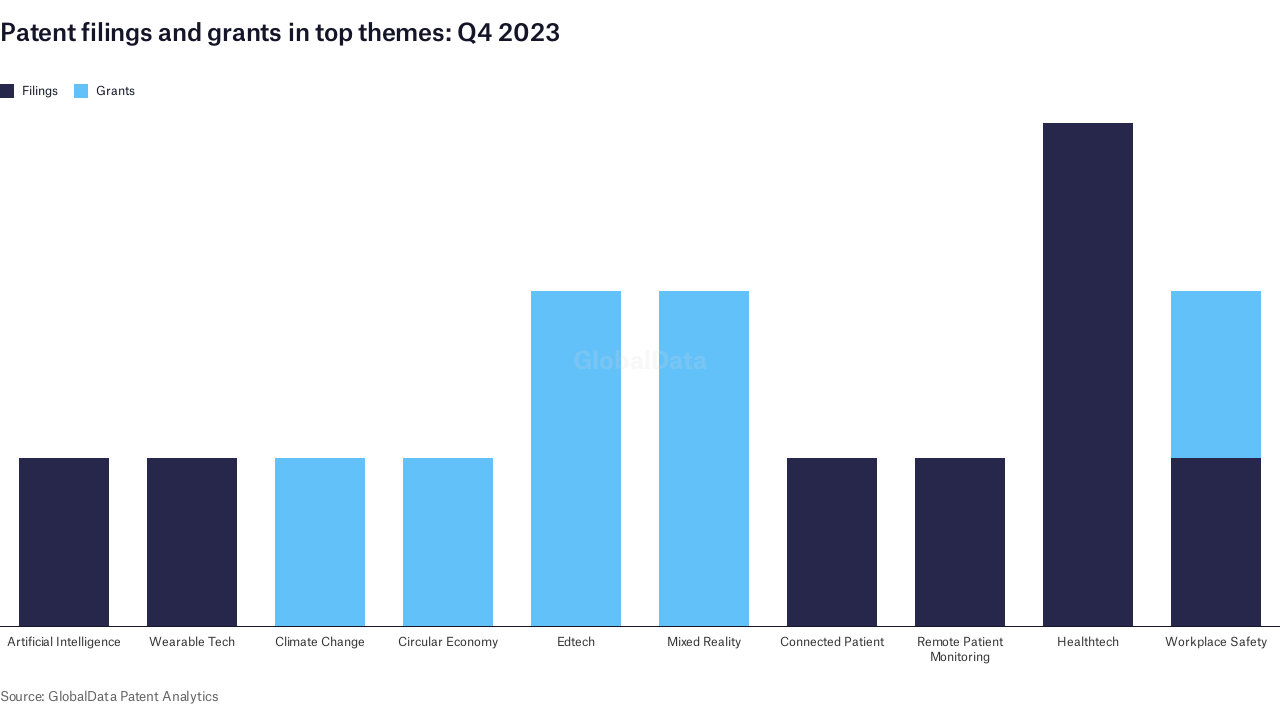

--- FILE ---
content_type: text/javascript
request_url: https://datawrapper.dwcdn.net/lib/vis/stacked-column-chart.24307154.js
body_size: 155162
content:
!function(){"use strict";var t="undefined"!=typeof globalThis?globalThis:"undefined"!=typeof window?window:"undefined"!=typeof global?global:"undefined"!=typeof self?self:{};function e(t){return t&&t.__esModule&&Object.prototype.hasOwnProperty.call(t,"default")?t.default:t}var n={exports:{}};!function(e){var n;"undefined"==typeof Symbol&&(n="undefined"!=typeof window?window:t,e.exports=function(t){var e=Object.defineProperty,n=Object.defineProperties,r=0,i=[],o=Array.prototype.slice,a="object"==typeof t.ES6?t.ES6:t.ES6={},s=Array.isArray,l=Object.prototype.toString,c=Array.prototype.push,u=function(){},h=function(t){return t},f=function(t){return"function"==typeof t},d=function(){},p=function(t,e){this._array=t,this._flag=e,this._nextIndex=0},g=function(t,e){this._string=t,this._flag=e,this._nextIndex=0},m=function(t){return null!==t&&("object"==typeof t||"function"==typeof t)},y=function(t,e){return n(t,{_description:{value:e},_isSymbol:{value:!0},_id:{value:r++}}),t},v=function(t,e){if("number"==typeof t.length&&0<=t.length&&"number"==typeof e.length&&0<=e.length){var n=Math.floor(t.length),r=Math.floor(e.length),i=0;for(t.length=n+r;i<r;++i)e.hasOwnProperty(i)&&(t[n+i]=e[i])}},b=function(t,e){if("function"!=typeof t||"function"!=typeof e)throw new TypeError("Child and Parent must be function type");t.prototype=Object.create(e.prototype),t.prototype.constructor=t},x=function t(e){if(e=void 0===e?"":String(e),this instanceof t)throw new TypeError("Symbol is not a constructor");return y(Object.create(t.prototype),e)};n(x,{for:{value:function(t){t=String(t);for(var e,n=i.length,r=0;r<n;++r)if((e=i[r]).key===t)return e.symbol;return e={key:t,symbol:x(t)},i.push(e),e.symbol},writable:!0,configurable:!0},keyFor:{value:function(t){if(!a.isSymbol(t))throw new TypeError(String(t)+" is not a symbol");for(var e,n=i.length,r=0;r<n;++r)if((e=i[r]).symbol===t)return e.key},writable:!0,configurable:!0},hasInstance:{value:x("Symbol.hasInstance")},isConcatSpreadable:{value:x("Symbol.isConcatSpreadable")},iterator:{value:x("Symbol.iterator")},toStringTag:{value:x("Symbol.toStringTag")}}),x.prototype.toString=function(){return"@@_____"+this._id+"_____"},x.prototype.valueOf=function(){return this},e(d.prototype,x.iterator.toString(),{value:function(){return this},writable:!0,configurable:!0}),b(p,d),b(g,d),e(p.prototype,x.toStringTag.toString(),{value:"Array Iterator",configurable:!0}),e(g.prototype,x.toStringTag.toString(),{value:"String Iterator",configurable:!0}),p.prototype.next=function(){if(!(this instanceof p))throw new TypeError("Method Array Iterator.prototype.next called on incompatible receiver "+String(this));var t,e=this;return-1===e._nextIndex?{done:!0,value:void 0}:"number"==typeof e._array.length&&0<=e._array.length&&e._nextIndex<Math.floor(e._array.length)?(1===e._flag?t=[e._nextIndex,e._array[e._nextIndex]]:2===e._flag?t=e._array[e._nextIndex]:3===e._flag&&(t=e._nextIndex),e._nextIndex++,{done:!1,value:t}):(e._nextIndex=-1,{done:!0,value:void 0})},g.prototype.next=function(){if(!(this instanceof g))throw new TypeError("Method String Iterator.prototype.next called on incompatible receiver "+String(this));var t,e=this,n=new String(this._string);return-1===e._nextIndex?{done:!0,value:void 0}:e._nextIndex<n.length?(t=n[e._nextIndex],e._nextIndex++,{done:!1,value:t}):(e._nextIndex=-1,{done:!0,value:void 0})};var w=function(t,e){this._target=t,this._values=[],this._thisArg=e};return w.prototype.spread=function(){var t=this;return o.call(arguments).forEach((function(e){a.forOf(e,(function(e){t._values.push(e)}))})),t},w.prototype.add=function(){var t=this;return o.call(arguments).forEach((function(e){t._values.push(e)})),t},w.prototype.call=function(t){if("function"!=typeof this._target)throw new TypeError("Target is not a function");return t=arguments.length<=0?this._thisArg:t,this._target.apply(t,this._values)},w.prototype.new=function(){if("function"!=typeof this._target)throw new TypeError("Target is not a constructor");var t,e;return t=Object.create(this._target.prototype),e=this._target.apply(t,this._values),m(e)?e:t},w.prototype.array=function(){if(!s(this._target))throw new TypeError("Target is not a array");return c.apply(this._target,this._values),this._target},n(a,{isSymbol:{value:function(t){return t instanceof x&&!0===(e=t)._isSymbol&&"number"==typeof e._id&&"string"==typeof e._description;var e},writable:!0,configurable:!0},instanceOf:{value:function(t,e){if(!m(e))throw new TypeError("Right-hand side of 'instanceof' is not an object");var n=e[x.hasInstance];if(void 0===n)return t instanceof e;if("function"!=typeof n)throw new TypeError(typeof n+" is not a function");return n.call(e,t)},writable:!0,configurable:!0},forOf:{value:function(t,e,n){if(e="function"!=typeof e?u:e,"function"!=typeof t[x.iterator])throw new TypeError("Iterable[Symbol.iterator] is not a function");var r,i=t[x.iterator]();if("function"!=typeof i.next)throw new TypeError(".iterator.next is not a function");for(;;){if(r=i.next(),!m(r))throw new TypeError("Iterator result "+r+" is not an object");if(r.done)break;e.call(n,r.value)}},writable:!0,configurable:!0},spreadOperator:{value:function(t,e){if("function"!=typeof t&&!s(t))throw new TypeError("Spread operator only supports on array and function objects at this moment");return new w(t,e)},writable:!0,configurable:!0}}),e(t,"Symbol",{value:x,writable:!0,configurable:!0}),e(Function.prototype,x.hasInstance.toString(),{value:function(t){return"function"==typeof this&&t instanceof this}}),e(Array.prototype,"concat",{value:function(){if(null==this)throw new TypeError("Array.prototype.concat called on null or undefined");var t=Object(this),e=o.call(arguments),n=[];return e.unshift(t),e.forEach((function(t){m(t)?void 0!==t[x.isConcatSpreadable]?t[x.isConcatSpreadable]?v(n,t):n.push(t):s(t)?v(n,t):n.push(t):n.push(t)})),n},writable:!0,configurable:!0}),e(Object.prototype,"toString",{value:function(){return null==this?l.call(this):"string"==typeof this[x.toStringTag]?"[object "+this[x.toStringTag]+"]":l.call(this)},writable:!0,configurable:!0}),e(Array.prototype,x.iterator.toString(),{value:function(){if(null==this)throw new TypeError("Cannot convert undefined or null to object");var t=Object(this);return new p(t,2)},writable:!0,configurable:!0}),e(Array,"from",{value:function(t,e,n){var r,i,o,s=0;if(r=f(this)?this:Array,null==t)throw new TypeError("Cannot convert undefined or null to object");if(t=Object(t),void 0===e)e=h;else if(!f(e))throw new TypeError(e+" is not a function");if(void 0===t[x.iterator]){if(!("number"==typeof t.length&&0<=t.length))return(o=new r(0)).length=0,o;for(i=Math.floor(t.length),(o=new r(i)).length=i;s<i;++s)o[s]=e.call(n,t[s])}else(o=new r).length=0,a.forOf(t,(function(t){o.length++,o[o.length-1]=e.call(n,t)}));return o},writable:!0,configurable:!0}),e(Array.prototype,"entries",{value:function(){if(null==this)throw new TypeError("Cannot convert undefined or null to object");var t=Object(this);return new p(t,1)},writable:!0,configurable:!0}),e(Array.prototype,"keys",{value:function(){if(null==this)throw new TypeError("Cannot convert undefined or null to object");var t=Object(this);return new p(t,3)},writable:!0,configurable:!0}),e(String.prototype,x.iterator.toString(),{value:function(){if(null==this)throw new TypeError("String.prototype[Symbol.iterator] called on null or undefined");return new g(String(this),0)},writable:!0,configurable:!0}),a}(n))}(n);var r="http://www.w3.org/1999/xhtml",i={svg:"http://www.w3.org/2000/svg",xhtml:r,xlink:"http://www.w3.org/1999/xlink",xml:"http://www.w3.org/XML/1998/namespace",xmlns:"http://www.w3.org/2000/xmlns/"};function o(t){var e=t+="",n=e.indexOf(":");return n>=0&&"xmlns"!==(e=t.slice(0,n))&&(t=t.slice(n+1)),i.hasOwnProperty(e)?{space:i[e],local:t}:t}function a(t){return function(){var e=this.ownerDocument,n=this.namespaceURI;return n===r&&e.documentElement.namespaceURI===r?e.createElement(t):e.createElementNS(n,t)}}function s(t){return function(){return this.ownerDocument.createElementNS(t.space,t.local)}}function l(t){var e=o(t);return(e.local?s:a)(e)}function c(){}function u(t){return null==t?c:function(){return this.querySelector(t)}}function h(){return[]}function f(t){return null==t?h:function(){return this.querySelectorAll(t)}}function d(t){return function(){return this.matches(t)}}function p(t){return new Array(t.length)}function g(t,e){this.ownerDocument=t.ownerDocument,this.namespaceURI=t.namespaceURI,this._next=null,this._parent=t,this.__data__=e}g.prototype={constructor:g,appendChild:function(t){return this._parent.insertBefore(t,this._next)},insertBefore:function(t,e){return this._parent.insertBefore(t,e)},querySelector:function(t){return this._parent.querySelector(t)},querySelectorAll:function(t){return this._parent.querySelectorAll(t)}};var m="$";function y(t,e,n,r,i,o){for(var a,s=0,l=e.length,c=o.length;s<c;++s)(a=e[s])?(a.__data__=o[s],r[s]=a):n[s]=new g(t,o[s]);for(;s<l;++s)(a=e[s])&&(i[s]=a)}function v(t,e,n,r,i,o,a){var s,l,c,u={},h=e.length,f=o.length,d=new Array(h);for(s=0;s<h;++s)(l=e[s])&&(d[s]=c=m+a.call(l,l.__data__,s,e),c in u?i[s]=l:u[c]=l);for(s=0;s<f;++s)(l=u[c=m+a.call(t,o[s],s,o)])?(r[s]=l,l.__data__=o[s],u[c]=null):n[s]=new g(t,o[s]);for(s=0;s<h;++s)(l=e[s])&&u[d[s]]===l&&(i[s]=l)}function b(t,e){return t<e?-1:t>e?1:t>=e?0:NaN}function x(t){return function(){this.removeAttribute(t)}}function w(t){return function(){this.removeAttributeNS(t.space,t.local)}}function _(t,e){return function(){this.setAttribute(t,e)}}function k(t,e){return function(){this.setAttributeNS(t.space,t.local,e)}}function M(t,e){return function(){var n=e.apply(this,arguments);null==n?this.removeAttribute(t):this.setAttribute(t,n)}}function A(t,e){return function(){var n=e.apply(this,arguments);null==n?this.removeAttributeNS(t.space,t.local):this.setAttributeNS(t.space,t.local,n)}}function T(t){return t.ownerDocument&&t.ownerDocument.defaultView||t.document&&t||t.defaultView}function E(t){return function(){this.style.removeProperty(t)}}function $(t,e,n){return function(){this.style.setProperty(t,e,n)}}function S(t,e,n){return function(){var r=e.apply(this,arguments);null==r?this.style.removeProperty(t):this.style.setProperty(t,r,n)}}function O(t,e){return t.style.getPropertyValue(e)||T(t).getComputedStyle(t,null).getPropertyValue(e)}function L(t){return function(){delete this[t]}}function C(t,e){return function(){this[t]=e}}function N(t,e){return function(){var n=e.apply(this,arguments);null==n?delete this[t]:this[t]=n}}function D(t){return t.trim().split(/^|\s+/)}function z(t){return t.classList||new R(t)}function R(t){this._node=t,this._names=D(t.getAttribute("class")||"")}function I(t,e){for(var n=z(t),r=-1,i=e.length;++r<i;)n.add(e[r])}function P(t,e){for(var n=z(t),r=-1,i=e.length;++r<i;)n.remove(e[r])}function j(t){return function(){I(this,t)}}function F(t){return function(){P(this,t)}}function H(t,e){return function(){(e.apply(this,arguments)?I:P)(this,t)}}function U(){this.textContent=""}function B(t){return function(){this.textContent=t}}function q(t){return function(){var e=t.apply(this,arguments);this.textContent=null==e?"":e}}function W(){this.innerHTML=""}function Y(t){return function(){this.innerHTML=t}}function G(t){return function(){var e=t.apply(this,arguments);this.innerHTML=null==e?"":e}}function X(){this.nextSibling&&this.parentNode.appendChild(this)}function V(){this.previousSibling&&this.parentNode.insertBefore(this,this.parentNode.firstChild)}function K(){return null}function Z(){var t=this.parentNode;t&&t.removeChild(this)}function J(){var t=this.cloneNode(!1),e=this.parentNode;return e?e.insertBefore(t,this.nextSibling):t}function Q(){var t=this.cloneNode(!0),e=this.parentNode;return e?e.insertBefore(t,this.nextSibling):t}R.prototype={add:function(t){this._names.indexOf(t)<0&&(this._names.push(t),this._node.setAttribute("class",this._names.join(" ")))},remove:function(t){var e=this._names.indexOf(t);e>=0&&(this._names.splice(e,1),this._node.setAttribute("class",this._names.join(" ")))},contains:function(t){return this._names.indexOf(t)>=0}};var tt={},et=null;"undefined"!=typeof document&&("onmouseenter"in document.documentElement||(tt={mouseenter:"mouseover",mouseleave:"mouseout"}));function nt(t,e,n){return t=rt(t,e,n),function(e){var n=e.relatedTarget;n&&(n===this||8&n.compareDocumentPosition(this))||t.call(this,e)}}function rt(t,e,n){return function(r){var i=et;et=r;try{t.call(this,this.__data__,e,n)}finally{et=i}}}function it(t){return function(){var e=this.__on;if(e){for(var n,r=0,i=-1,o=e.length;r<o;++r)n=e[r],t.type&&n.type!==t.type||n.name!==t.name?e[++i]=n:this.removeEventListener(n.type,n.listener,n.capture);++i?e.length=i:delete this.__on}}}function ot(t,e,n){var r=tt.hasOwnProperty(t.type)?nt:rt;return function(i,o,a){var s,l=this.__on,c=r(e,o,a);if(l)for(var u=0,h=l.length;u<h;++u)if((s=l[u]).type===t.type&&s.name===t.name)return this.removeEventListener(s.type,s.listener,s.capture),this.addEventListener(s.type,s.listener=c,s.capture=n),void(s.value=e);this.addEventListener(t.type,c,n),s={type:t.type,name:t.name,value:e,listener:c,capture:n},l?l.push(s):this.__on=[s]}}function at(t,e,n){var r=T(t),i=r.CustomEvent;"function"==typeof i?i=new i(e,n):(i=r.document.createEvent("Event"),n?(i.initEvent(e,n.bubbles,n.cancelable),i.detail=n.detail):i.initEvent(e,!1,!1)),t.dispatchEvent(i)}function st(t,e){return function(){return at(this,t,e)}}function lt(t,e){return function(){return at(this,t,e.apply(this,arguments))}}var ct=[null];function ut(t,e){this._groups=t,this._parents=e}function ht(){return new ut([[document.documentElement]],ct)}function ft(t){return"string"==typeof t?new ut([[document.querySelector(t)]],[document.documentElement]):new ut([[t]],ct)}function dt(t){let e=arguments.length>1&&void 0!==arguments[1]?arguments[1]:null,n=arguments.length>2&&void 0!==arguments[2]?arguments[2]:null;if(!e)return t;const r=Array.isArray(e)?e:e.split(".");let i=t;for(let t=0;t<r.length&&null!=i;t++)i=i[r[t]];return null==i?n:i}ut.prototype=ht.prototype={constructor:ut,select:function(t){"function"!=typeof t&&(t=u(t));for(var e=this._groups,n=e.length,r=new Array(n),i=0;i<n;++i)for(var o,a,s=e[i],l=s.length,c=r[i]=new Array(l),h=0;h<l;++h)(o=s[h])&&(a=t.call(o,o.__data__,h,s))&&("__data__"in o&&(a.__data__=o.__data__),c[h]=a);return new ut(r,this._parents)},selectAll:function(t){"function"!=typeof t&&(t=f(t));for(var e=this._groups,n=e.length,r=[],i=[],o=0;o<n;++o)for(var a,s=e[o],l=s.length,c=0;c<l;++c)(a=s[c])&&(r.push(t.call(a,a.__data__,c,s)),i.push(a));return new ut(r,i)},filter:function(t){"function"!=typeof t&&(t=d(t));for(var e=this._groups,n=e.length,r=new Array(n),i=0;i<n;++i)for(var o,a=e[i],s=a.length,l=r[i]=[],c=0;c<s;++c)(o=a[c])&&t.call(o,o.__data__,c,a)&&l.push(o);return new ut(r,this._parents)},data:function(t,e){if(!t)return p=new Array(this.size()),u=-1,this.each((function(t){p[++u]=t})),p;var n,r=e?v:y,i=this._parents,o=this._groups;"function"!=typeof t&&(n=t,t=function(){return n});for(var a=o.length,s=new Array(a),l=new Array(a),c=new Array(a),u=0;u<a;++u){var h=i[u],f=o[u],d=f.length,p=t.call(h,h&&h.__data__,u,i),g=p.length,m=l[u]=new Array(g),b=s[u]=new Array(g);r(h,f,m,b,c[u]=new Array(d),p,e);for(var x,w,_=0,k=0;_<g;++_)if(x=m[_]){for(_>=k&&(k=_+1);!(w=b[k])&&++k<g;);x._next=w||null}}return(s=new ut(s,i))._enter=l,s._exit=c,s},enter:function(){return new ut(this._enter||this._groups.map(p),this._parents)},exit:function(){return new ut(this._exit||this._groups.map(p),this._parents)},join:function(t,e,n){var r=this.enter(),i=this,o=this.exit();return r="function"==typeof t?t(r):r.append(t+""),null!=e&&(i=e(i)),null==n?o.remove():n(o),r&&i?r.merge(i).order():i},merge:function(t){for(var e=this._groups,n=t._groups,r=e.length,i=n.length,o=Math.min(r,i),a=new Array(r),s=0;s<o;++s)for(var l,c=e[s],u=n[s],h=c.length,f=a[s]=new Array(h),d=0;d<h;++d)(l=c[d]||u[d])&&(f[d]=l);for(;s<r;++s)a[s]=e[s];return new ut(a,this._parents)},order:function(){for(var t=this._groups,e=-1,n=t.length;++e<n;)for(var r,i=t[e],o=i.length-1,a=i[o];--o>=0;)(r=i[o])&&(a&&4^r.compareDocumentPosition(a)&&a.parentNode.insertBefore(r,a),a=r);return this},sort:function(t){function e(e,n){return e&&n?t(e.__data__,n.__data__):!e-!n}t||(t=b);for(var n=this._groups,r=n.length,i=new Array(r),o=0;o<r;++o){for(var a,s=n[o],l=s.length,c=i[o]=new Array(l),u=0;u<l;++u)(a=s[u])&&(c[u]=a);c.sort(e)}return new ut(i,this._parents).order()},call:function(){var t=arguments[0];return arguments[0]=this,t.apply(null,arguments),this},nodes:function(){var t=new Array(this.size()),e=-1;return this.each((function(){t[++e]=this})),t},node:function(){for(var t=this._groups,e=0,n=t.length;e<n;++e)for(var r=t[e],i=0,o=r.length;i<o;++i){var a=r[i];if(a)return a}return null},size:function(){var t=0;return this.each((function(){++t})),t},empty:function(){return!this.node()},each:function(t){for(var e=this._groups,n=0,r=e.length;n<r;++n)for(var i,o=e[n],a=0,s=o.length;a<s;++a)(i=o[a])&&t.call(i,i.__data__,a,o);return this},attr:function(t,e){var n=o(t);if(arguments.length<2){var r=this.node();return n.local?r.getAttributeNS(n.space,n.local):r.getAttribute(n)}return this.each((null==e?n.local?w:x:"function"==typeof e?n.local?A:M:n.local?k:_)(n,e))},style:function(t,e,n){return arguments.length>1?this.each((null==e?E:"function"==typeof e?S:$)(t,e,null==n?"":n)):O(this.node(),t)},property:function(t,e){return arguments.length>1?this.each((null==e?L:"function"==typeof e?N:C)(t,e)):this.node()[t]},classed:function(t,e){var n=D(t+"");if(arguments.length<2){for(var r=z(this.node()),i=-1,o=n.length;++i<o;)if(!r.contains(n[i]))return!1;return!0}return this.each(("function"==typeof e?H:e?j:F)(n,e))},text:function(t){return arguments.length?this.each(null==t?U:("function"==typeof t?q:B)(t)):this.node().textContent},html:function(t){return arguments.length?this.each(null==t?W:("function"==typeof t?G:Y)(t)):this.node().innerHTML},raise:function(){return this.each(X)},lower:function(){return this.each(V)},append:function(t){var e="function"==typeof t?t:l(t);return this.select((function(){return this.appendChild(e.apply(this,arguments))}))},insert:function(t,e){var n="function"==typeof t?t:l(t),r=null==e?K:"function"==typeof e?e:u(e);return this.select((function(){return this.insertBefore(n.apply(this,arguments),r.apply(this,arguments)||null)}))},remove:function(){return this.each(Z)},clone:function(t){return this.select(t?Q:J)},datum:function(t){return arguments.length?this.property("__data__",t):this.node().__data__},on:function(t,e,n){var r,i,o=function(t){return t.trim().split(/^|\s+/).map((function(t){var e="",n=t.indexOf(".");return n>=0&&(e=t.slice(n+1),t=t.slice(0,n)),{type:t,name:e}}))}(t+""),a=o.length;if(!(arguments.length<2)){for(s=e?ot:it,null==n&&(n=!1),r=0;r<a;++r)this.each(s(o[r],e,n));return this}var s=this.node().__on;if(s)for(var l,c=0,u=s.length;c<u;++c)for(r=0,l=s[c];r<a;++r)if((i=o[r]).type===l.type&&i.name===l.name)return l.value},dispatch:function(t,e){return this.each(("function"==typeof e?lt:st)(t,e))}};var pt,gt={exports:{}};
/*! @license DOMPurify 3.0.6 | (c) Cure53 and other contributors | Released under the Apache license 2.0 and Mozilla Public License 2.0 | github.com/cure53/DOMPurify/blob/3.0.6/LICENSE */function mt(){return pt||(pt=1,function(t,e){t.exports=function(){const{entries:t,setPrototypeOf:e,isFrozen:n,getPrototypeOf:r,getOwnPropertyDescriptor:i}=Object;let{freeze:o,seal:a,create:s}=Object,{apply:l,construct:c}="undefined"!=typeof Reflect&&Reflect;o||(o=function(t){return t}),a||(a=function(t){return t}),l||(l=function(t,e,n){return t.apply(e,n)}),c||(c=function(t,e){return new t(...e)});const u=w(Array.prototype.forEach),h=w(Array.prototype.pop),f=w(Array.prototype.push),d=w(String.prototype.toLowerCase),p=w(String.prototype.toString),g=w(String.prototype.match),m=w(String.prototype.replace),y=w(String.prototype.indexOf),v=w(String.prototype.trim),b=w(RegExp.prototype.test),x=_(TypeError);function w(t){return function(e){for(var n=arguments.length,r=new Array(n>1?n-1:0),i=1;i<n;i++)r[i-1]=arguments[i];return l(t,e,r)}}function _(t){return function(){for(var e=arguments.length,n=new Array(e),r=0;r<e;r++)n[r]=arguments[r];return c(t,n)}}function k(t,r){let i=arguments.length>2&&void 0!==arguments[2]?arguments[2]:d;e&&e(t,null);let o=r.length;for(;o--;){let e=r[o];if("string"==typeof e){const t=i(e);t!==e&&(n(r)||(r[o]=t),e=t)}t[e]=!0}return t}function M(e){const n=s(null);for(const[r,o]of t(e))void 0!==i(e,r)&&(n[r]=o);return n}function A(t,e){for(;null!==t;){const n=i(t,e);if(n){if(n.get)return w(n.get);if("function"==typeof n.value)return w(n.value)}t=r(t)}function n(t){return console.warn("fallback value for",t),null}return n}const T=o(["a","abbr","acronym","address","area","article","aside","audio","b","bdi","bdo","big","blink","blockquote","body","br","button","canvas","caption","center","cite","code","col","colgroup","content","data","datalist","dd","decorator","del","details","dfn","dialog","dir","div","dl","dt","element","em","fieldset","figcaption","figure","font","footer","form","h1","h2","h3","h4","h5","h6","head","header","hgroup","hr","html","i","img","input","ins","kbd","label","legend","li","main","map","mark","marquee","menu","menuitem","meter","nav","nobr","ol","optgroup","option","output","p","picture","pre","progress","q","rp","rt","ruby","s","samp","section","select","shadow","small","source","spacer","span","strike","strong","style","sub","summary","sup","table","tbody","td","template","textarea","tfoot","th","thead","time","tr","track","tt","u","ul","var","video","wbr"]),E=o(["svg","a","altglyph","altglyphdef","altglyphitem","animatecolor","animatemotion","animatetransform","circle","clippath","defs","desc","ellipse","filter","font","g","glyph","glyphref","hkern","image","line","lineargradient","marker","mask","metadata","mpath","path","pattern","polygon","polyline","radialgradient","rect","stop","style","switch","symbol","text","textpath","title","tref","tspan","view","vkern"]),$=o(["feBlend","feColorMatrix","feComponentTransfer","feComposite","feConvolveMatrix","feDiffuseLighting","feDisplacementMap","feDistantLight","feDropShadow","feFlood","feFuncA","feFuncB","feFuncG","feFuncR","feGaussianBlur","feImage","feMerge","feMergeNode","feMorphology","feOffset","fePointLight","feSpecularLighting","feSpotLight","feTile","feTurbulence"]),S=o(["animate","color-profile","cursor","discard","font-face","font-face-format","font-face-name","font-face-src","font-face-uri","foreignobject","hatch","hatchpath","mesh","meshgradient","meshpatch","meshrow","missing-glyph","script","set","solidcolor","unknown","use"]),O=o(["math","menclose","merror","mfenced","mfrac","mglyph","mi","mlabeledtr","mmultiscripts","mn","mo","mover","mpadded","mphantom","mroot","mrow","ms","mspace","msqrt","mstyle","msub","msup","msubsup","mtable","mtd","mtext","mtr","munder","munderover","mprescripts"]),L=o(["maction","maligngroup","malignmark","mlongdiv","mscarries","mscarry","msgroup","mstack","msline","msrow","semantics","annotation","annotation-xml","mprescripts","none"]),C=o(["#text"]),N=o(["accept","action","align","alt","autocapitalize","autocomplete","autopictureinpicture","autoplay","background","bgcolor","border","capture","cellpadding","cellspacing","checked","cite","class","clear","color","cols","colspan","controls","controlslist","coords","crossorigin","datetime","decoding","default","dir","disabled","disablepictureinpicture","disableremoteplayback","download","draggable","enctype","enterkeyhint","face","for","headers","height","hidden","high","href","hreflang","id","inputmode","integrity","ismap","kind","label","lang","list","loading","loop","low","max","maxlength","media","method","min","minlength","multiple","muted","name","nonce","noshade","novalidate","nowrap","open","optimum","pattern","placeholder","playsinline","poster","preload","pubdate","radiogroup","readonly","rel","required","rev","reversed","role","rows","rowspan","spellcheck","scope","selected","shape","size","sizes","span","srclang","start","src","srcset","step","style","summary","tabindex","title","translate","type","usemap","valign","value","width","xmlns","slot"]),D=o(["accent-height","accumulate","additive","alignment-baseline","ascent","attributename","attributetype","azimuth","basefrequency","baseline-shift","begin","bias","by","class","clip","clippathunits","clip-path","clip-rule","color","color-interpolation","color-interpolation-filters","color-profile","color-rendering","cx","cy","d","dx","dy","diffuseconstant","direction","display","divisor","dur","edgemode","elevation","end","fill","fill-opacity","fill-rule","filter","filterunits","flood-color","flood-opacity","font-family","font-size","font-size-adjust","font-stretch","font-style","font-variant","font-weight","fx","fy","g1","g2","glyph-name","glyphref","gradientunits","gradienttransform","height","href","id","image-rendering","in","in2","k","k1","k2","k3","k4","kerning","keypoints","keysplines","keytimes","lang","lengthadjust","letter-spacing","kernelmatrix","kernelunitlength","lighting-color","local","marker-end","marker-mid","marker-start","markerheight","markerunits","markerwidth","maskcontentunits","maskunits","max","mask","media","method","mode","min","name","numoctaves","offset","operator","opacity","order","orient","orientation","origin","overflow","paint-order","path","pathlength","patterncontentunits","patterntransform","patternunits","points","preservealpha","preserveaspectratio","primitiveunits","r","rx","ry","radius","refx","refy","repeatcount","repeatdur","restart","result","rotate","scale","seed","shape-rendering","specularconstant","specularexponent","spreadmethod","startoffset","stddeviation","stitchtiles","stop-color","stop-opacity","stroke-dasharray","stroke-dashoffset","stroke-linecap","stroke-linejoin","stroke-miterlimit","stroke-opacity","stroke","stroke-width","style","surfacescale","systemlanguage","tabindex","targetx","targety","transform","transform-origin","text-anchor","text-decoration","text-rendering","textlength","type","u1","u2","unicode","values","viewbox","visibility","version","vert-adv-y","vert-origin-x","vert-origin-y","width","word-spacing","wrap","writing-mode","xchannelselector","ychannelselector","x","x1","x2","xmlns","y","y1","y2","z","zoomandpan"]),z=o(["accent","accentunder","align","bevelled","close","columnsalign","columnlines","columnspan","denomalign","depth","dir","display","displaystyle","encoding","fence","frame","height","href","id","largeop","length","linethickness","lspace","lquote","mathbackground","mathcolor","mathsize","mathvariant","maxsize","minsize","movablelimits","notation","numalign","open","rowalign","rowlines","rowspacing","rowspan","rspace","rquote","scriptlevel","scriptminsize","scriptsizemultiplier","selection","separator","separators","stretchy","subscriptshift","supscriptshift","symmetric","voffset","width","xmlns"]),R=o(["xlink:href","xml:id","xlink:title","xml:space","xmlns:xlink"]),I=a(/\{\{[\w\W]*|[\w\W]*\}\}/gm),P=a(/<%[\w\W]*|[\w\W]*%>/gm),j=a(/\${[\w\W]*}/gm),F=a(/^data-[\-\w.\u00B7-\uFFFF]/),H=a(/^aria-[\-\w]+$/),U=a(/^(?:(?:(?:f|ht)tps?|mailto|tel|callto|sms|cid|xmpp):|[^a-z]|[a-z+.\-]+(?:[^a-z+.\-:]|$))/i),B=a(/^(?:\w+script|data):/i),q=a(/[\u0000-\u0020\u00A0\u1680\u180E\u2000-\u2029\u205F\u3000]/g),W=a(/^html$/i);var Y=Object.freeze({__proto__:null,MUSTACHE_EXPR:I,ERB_EXPR:P,TMPLIT_EXPR:j,DATA_ATTR:F,ARIA_ATTR:H,IS_ALLOWED_URI:U,IS_SCRIPT_OR_DATA:B,ATTR_WHITESPACE:q,DOCTYPE_NAME:W});const G=function(){return"undefined"==typeof window?null:window},X=function(t,e){if("object"!=typeof t||"function"!=typeof t.createPolicy)return null;let n=null;const r="data-tt-policy-suffix";e&&e.hasAttribute(r)&&(n=e.getAttribute(r));const i="dompurify"+(n?"#"+n:"");try{return t.createPolicy(i,{createHTML:t=>t,createScriptURL:t=>t})}catch(t){return console.warn("TrustedTypes policy "+i+" could not be created."),null}};function V(){let e=arguments.length>0&&void 0!==arguments[0]?arguments[0]:G();const n=t=>V(t);if(n.version="3.0.6",n.removed=[],!e||!e.document||9!==e.document.nodeType)return n.isSupported=!1,n;let{document:r}=e;const i=r,a=i.currentScript,{DocumentFragment:l,HTMLTemplateElement:c,Node:w,Element:_,NodeFilter:I,NamedNodeMap:P=e.NamedNodeMap||e.MozNamedAttrMap,HTMLFormElement:j,DOMParser:F,trustedTypes:H}=e,B=_.prototype,q=A(B,"cloneNode"),K=A(B,"nextSibling"),Z=A(B,"childNodes"),J=A(B,"parentNode");if("function"==typeof c){const t=r.createElement("template");t.content&&t.content.ownerDocument&&(r=t.content.ownerDocument)}let Q,tt="";const{implementation:et,createNodeIterator:nt,createDocumentFragment:rt,getElementsByTagName:it}=r,{importNode:ot}=i;let at={};n.isSupported="function"==typeof t&&"function"==typeof J&&et&&void 0!==et.createHTMLDocument;const{MUSTACHE_EXPR:st,ERB_EXPR:lt,TMPLIT_EXPR:ct,DATA_ATTR:ut,ARIA_ATTR:ht,IS_SCRIPT_OR_DATA:ft,ATTR_WHITESPACE:dt}=Y;let{IS_ALLOWED_URI:pt}=Y,gt=null;const mt=k({},[...T,...E,...$,...O,...C]);let yt=null;const vt=k({},[...N,...D,...z,...R]);let bt=Object.seal(s(null,{tagNameCheck:{writable:!0,configurable:!1,enumerable:!0,value:null},attributeNameCheck:{writable:!0,configurable:!1,enumerable:!0,value:null},allowCustomizedBuiltInElements:{writable:!0,configurable:!1,enumerable:!0,value:!1}})),xt=null,wt=null,_t=!0,kt=!0,Mt=!1,At=!0,Tt=!1,Et=!1,$t=!1,St=!1,Ot=!1,Lt=!1,Ct=!1,Nt=!0,Dt=!1;const zt="user-content-";let Rt=!0,It=!1,Pt={},jt=null;const Ft=k({},["annotation-xml","audio","colgroup","desc","foreignobject","head","iframe","math","mi","mn","mo","ms","mtext","noembed","noframes","noscript","plaintext","script","style","svg","template","thead","title","video","xmp"]);let Ht=null;const Ut=k({},["audio","video","img","source","image","track"]);let Bt=null;const qt=k({},["alt","class","for","id","label","name","pattern","placeholder","role","summary","title","value","style","xmlns"]),Wt="http://www.w3.org/1998/Math/MathML",Yt="http://www.w3.org/2000/svg",Gt="http://www.w3.org/1999/xhtml";let Xt=Gt,Vt=!1,Kt=null;const Zt=k({},[Wt,Yt,Gt],p);let Jt=null;const Qt=["application/xhtml+xml","text/html"],te="text/html";let ee=null,ne=null;const re=r.createElement("form"),ie=function(t){return t instanceof RegExp||t instanceof Function},oe=function(){let t=arguments.length>0&&void 0!==arguments[0]?arguments[0]:{};if(!ne||ne!==t){if(t&&"object"==typeof t||(t={}),t=M(t),Jt=Jt=-1===Qt.indexOf(t.PARSER_MEDIA_TYPE)?te:t.PARSER_MEDIA_TYPE,ee="application/xhtml+xml"===Jt?p:d,gt="ALLOWED_TAGS"in t?k({},t.ALLOWED_TAGS,ee):mt,yt="ALLOWED_ATTR"in t?k({},t.ALLOWED_ATTR,ee):vt,Kt="ALLOWED_NAMESPACES"in t?k({},t.ALLOWED_NAMESPACES,p):Zt,Bt="ADD_URI_SAFE_ATTR"in t?k(M(qt),t.ADD_URI_SAFE_ATTR,ee):qt,Ht="ADD_DATA_URI_TAGS"in t?k(M(Ut),t.ADD_DATA_URI_TAGS,ee):Ut,jt="FORBID_CONTENTS"in t?k({},t.FORBID_CONTENTS,ee):Ft,xt="FORBID_TAGS"in t?k({},t.FORBID_TAGS,ee):{},wt="FORBID_ATTR"in t?k({},t.FORBID_ATTR,ee):{},Pt="USE_PROFILES"in t&&t.USE_PROFILES,_t=!1!==t.ALLOW_ARIA_ATTR,kt=!1!==t.ALLOW_DATA_ATTR,Mt=t.ALLOW_UNKNOWN_PROTOCOLS||!1,At=!1!==t.ALLOW_SELF_CLOSE_IN_ATTR,Tt=t.SAFE_FOR_TEMPLATES||!1,Et=t.WHOLE_DOCUMENT||!1,Ot=t.RETURN_DOM||!1,Lt=t.RETURN_DOM_FRAGMENT||!1,Ct=t.RETURN_TRUSTED_TYPE||!1,St=t.FORCE_BODY||!1,Nt=!1!==t.SANITIZE_DOM,Dt=t.SANITIZE_NAMED_PROPS||!1,Rt=!1!==t.KEEP_CONTENT,It=t.IN_PLACE||!1,pt=t.ALLOWED_URI_REGEXP||U,Xt=t.NAMESPACE||Gt,bt=t.CUSTOM_ELEMENT_HANDLING||{},t.CUSTOM_ELEMENT_HANDLING&&ie(t.CUSTOM_ELEMENT_HANDLING.tagNameCheck)&&(bt.tagNameCheck=t.CUSTOM_ELEMENT_HANDLING.tagNameCheck),t.CUSTOM_ELEMENT_HANDLING&&ie(t.CUSTOM_ELEMENT_HANDLING.attributeNameCheck)&&(bt.attributeNameCheck=t.CUSTOM_ELEMENT_HANDLING.attributeNameCheck),t.CUSTOM_ELEMENT_HANDLING&&"boolean"==typeof t.CUSTOM_ELEMENT_HANDLING.allowCustomizedBuiltInElements&&(bt.allowCustomizedBuiltInElements=t.CUSTOM_ELEMENT_HANDLING.allowCustomizedBuiltInElements),Tt&&(kt=!1),Lt&&(Ot=!0),Pt&&(gt=k({},[...C]),yt=[],!0===Pt.html&&(k(gt,T),k(yt,N)),!0===Pt.svg&&(k(gt,E),k(yt,D),k(yt,R)),!0===Pt.svgFilters&&(k(gt,$),k(yt,D),k(yt,R)),!0===Pt.mathMl&&(k(gt,O),k(yt,z),k(yt,R))),t.ADD_TAGS&&(gt===mt&&(gt=M(gt)),k(gt,t.ADD_TAGS,ee)),t.ADD_ATTR&&(yt===vt&&(yt=M(yt)),k(yt,t.ADD_ATTR,ee)),t.ADD_URI_SAFE_ATTR&&k(Bt,t.ADD_URI_SAFE_ATTR,ee),t.FORBID_CONTENTS&&(jt===Ft&&(jt=M(jt)),k(jt,t.FORBID_CONTENTS,ee)),Rt&&(gt["#text"]=!0),Et&&k(gt,["html","head","body"]),gt.table&&(k(gt,["tbody"]),delete xt.tbody),t.TRUSTED_TYPES_POLICY){if("function"!=typeof t.TRUSTED_TYPES_POLICY.createHTML)throw x('TRUSTED_TYPES_POLICY configuration option must provide a "createHTML" hook.');if("function"!=typeof t.TRUSTED_TYPES_POLICY.createScriptURL)throw x('TRUSTED_TYPES_POLICY configuration option must provide a "createScriptURL" hook.');Q=t.TRUSTED_TYPES_POLICY,tt=Q.createHTML("")}else void 0===Q&&(Q=X(H,a)),null!==Q&&"string"==typeof tt&&(tt=Q.createHTML(""));o&&o(t),ne=t}},ae=k({},["mi","mo","mn","ms","mtext"]),se=k({},["foreignobject","desc","title","annotation-xml"]),le=k({},["title","style","font","a","script"]),ce=k({},E);k(ce,$),k(ce,S);const ue=k({},O);k(ue,L);const he=function(t){let e=J(t);e&&e.tagName||(e={namespaceURI:Xt,tagName:"template"});const n=d(t.tagName),r=d(e.tagName);return!!Kt[t.namespaceURI]&&(t.namespaceURI===Yt?e.namespaceURI===Gt?"svg"===n:e.namespaceURI===Wt?"svg"===n&&("annotation-xml"===r||ae[r]):Boolean(ce[n]):t.namespaceURI===Wt?e.namespaceURI===Gt?"math"===n:e.namespaceURI===Yt?"math"===n&&se[r]:Boolean(ue[n]):t.namespaceURI===Gt?!(e.namespaceURI===Yt&&!se[r])&&!(e.namespaceURI===Wt&&!ae[r])&&!ue[n]&&(le[n]||!ce[n]):!("application/xhtml+xml"!==Jt||!Kt[t.namespaceURI]))},fe=function(t){f(n.removed,{element:t});try{t.parentNode.removeChild(t)}catch(e){t.remove()}},de=function(t,e){try{f(n.removed,{attribute:e.getAttributeNode(t),from:e})}catch(t){f(n.removed,{attribute:null,from:e})}if(e.removeAttribute(t),"is"===t&&!yt[t])if(Ot||Lt)try{fe(e)}catch(t){}else try{e.setAttribute(t,"")}catch(t){}},pe=function(t){let e=null,n=null;if(St)t="<remove></remove>"+t;else{const e=g(t,/^[\r\n\t ]+/);n=e&&e[0]}"application/xhtml+xml"===Jt&&Xt===Gt&&(t='<html xmlns="http://www.w3.org/1999/xhtml"><head></head><body>'+t+"</body></html>");const i=Q?Q.createHTML(t):t;if(Xt===Gt)try{e=(new F).parseFromString(i,Jt)}catch(t){}if(!e||!e.documentElement){e=et.createDocument(Xt,"template",null);try{e.documentElement.innerHTML=Vt?tt:i}catch(t){}}const o=e.body||e.documentElement;return t&&n&&o.insertBefore(r.createTextNode(n),o.childNodes[0]||null),Xt===Gt?it.call(e,Et?"html":"body")[0]:Et?e.documentElement:o},ge=function(t){return nt.call(t.ownerDocument||t,t,I.SHOW_ELEMENT|I.SHOW_COMMENT|I.SHOW_TEXT,null)},me=function(t){return t instanceof j&&("string"!=typeof t.nodeName||"string"!=typeof t.textContent||"function"!=typeof t.removeChild||!(t.attributes instanceof P)||"function"!=typeof t.removeAttribute||"function"!=typeof t.setAttribute||"string"!=typeof t.namespaceURI||"function"!=typeof t.insertBefore||"function"!=typeof t.hasChildNodes)},ye=function(t){return"function"==typeof w&&t instanceof w},ve=function(t,e,r){at[t]&&u(at[t],(t=>{t.call(n,e,r,ne)}))},be=function(t){let e=null;if(ve("beforeSanitizeElements",t,null),me(t))return fe(t),!0;const r=ee(t.nodeName);if(ve("uponSanitizeElement",t,{tagName:r,allowedTags:gt}),t.hasChildNodes()&&!ye(t.firstElementChild)&&b(/<[/\w]/g,t.innerHTML)&&b(/<[/\w]/g,t.textContent))return fe(t),!0;if(!gt[r]||xt[r]){if(!xt[r]&&we(r)){if(bt.tagNameCheck instanceof RegExp&&b(bt.tagNameCheck,r))return!1;if(bt.tagNameCheck instanceof Function&&bt.tagNameCheck(r))return!1}if(Rt&&!jt[r]){const e=J(t)||t.parentNode,n=Z(t)||t.childNodes;if(n&&e)for(let r=n.length-1;r>=0;--r)e.insertBefore(q(n[r],!0),K(t))}return fe(t),!0}return t instanceof _&&!he(t)?(fe(t),!0):"noscript"!==r&&"noembed"!==r&&"noframes"!==r||!b(/<\/no(script|embed|frames)/i,t.innerHTML)?(Tt&&3===t.nodeType&&(e=t.textContent,u([st,lt,ct],(t=>{e=m(e,t," ")})),t.textContent!==e&&(f(n.removed,{element:t.cloneNode()}),t.textContent=e)),ve("afterSanitizeElements",t,null),!1):(fe(t),!0)},xe=function(t,e,n){if(Nt&&("id"===e||"name"===e)&&(n in r||n in re))return!1;if(kt&&!wt[e]&&b(ut,e));else if(_t&&b(ht,e));else if(!yt[e]||wt[e]){if(!(we(t)&&(bt.tagNameCheck instanceof RegExp&&b(bt.tagNameCheck,t)||bt.tagNameCheck instanceof Function&&bt.tagNameCheck(t))&&(bt.attributeNameCheck instanceof RegExp&&b(bt.attributeNameCheck,e)||bt.attributeNameCheck instanceof Function&&bt.attributeNameCheck(e))||"is"===e&&bt.allowCustomizedBuiltInElements&&(bt.tagNameCheck instanceof RegExp&&b(bt.tagNameCheck,n)||bt.tagNameCheck instanceof Function&&bt.tagNameCheck(n))))return!1}else if(Bt[e]);else if(b(pt,m(n,dt,"")));else if("src"!==e&&"xlink:href"!==e&&"href"!==e||"script"===t||0!==y(n,"data:")||!Ht[t])if(Mt&&!b(ft,m(n,dt,"")));else if(n)return!1;return!0},we=function(t){return t.indexOf("-")>0},_e=function(t){ve("beforeSanitizeAttributes",t,null);const{attributes:e}=t;if(!e)return;const r={attrName:"",attrValue:"",keepAttr:!0,allowedAttributes:yt};let i=e.length;for(;i--;){const o=e[i],{name:a,namespaceURI:s,value:l}=o,c=ee(a);let f="value"===a?l:v(l);if(r.attrName=c,r.attrValue=f,r.keepAttr=!0,r.forceKeepAttr=void 0,ve("uponSanitizeAttribute",t,r),f=r.attrValue,r.forceKeepAttr)continue;if(de(a,t),!r.keepAttr)continue;if(!At&&b(/\/>/i,f)){de(a,t);continue}Tt&&u([st,lt,ct],(t=>{f=m(f,t," ")}));const d=ee(t.nodeName);if(xe(d,c,f)){if(!Dt||"id"!==c&&"name"!==c||(de(a,t),f=zt+f),Q&&"object"==typeof H&&"function"==typeof H.getAttributeType)if(s);else switch(H.getAttributeType(d,c)){case"TrustedHTML":f=Q.createHTML(f);break;case"TrustedScriptURL":f=Q.createScriptURL(f)}try{s?t.setAttributeNS(s,a,f):t.setAttribute(a,f),h(n.removed)}catch(t){}}}ve("afterSanitizeAttributes",t,null)},ke=function t(e){let n=null;const r=ge(e);for(ve("beforeSanitizeShadowDOM",e,null);n=r.nextNode();)ve("uponSanitizeShadowNode",n,null),be(n)||(n.content instanceof l&&t(n.content),_e(n));ve("afterSanitizeShadowDOM",e,null)};return n.sanitize=function(t){let e=arguments.length>1&&void 0!==arguments[1]?arguments[1]:{},r=null,o=null,a=null,s=null;if(Vt=!t,Vt&&(t="\x3c!--\x3e"),"string"!=typeof t&&!ye(t)){if("function"!=typeof t.toString)throw x("toString is not a function");if("string"!=typeof(t=t.toString()))throw x("dirty is not a string, aborting")}if(!n.isSupported)return t;if($t||oe(e),n.removed=[],"string"==typeof t&&(It=!1),It){if(t.nodeName){const e=ee(t.nodeName);if(!gt[e]||xt[e])throw x("root node is forbidden and cannot be sanitized in-place")}}else if(t instanceof w)r=pe("\x3c!----\x3e"),o=r.ownerDocument.importNode(t,!0),1===o.nodeType&&"BODY"===o.nodeName||"HTML"===o.nodeName?r=o:r.appendChild(o);else{if(!Ot&&!Tt&&!Et&&-1===t.indexOf("<"))return Q&&Ct?Q.createHTML(t):t;if(r=pe(t),!r)return Ot?null:Ct?tt:""}r&&St&&fe(r.firstChild);const c=ge(It?t:r);for(;a=c.nextNode();)be(a)||(a.content instanceof l&&ke(a.content),_e(a));if(It)return t;if(Ot){if(Lt)for(s=rt.call(r.ownerDocument);r.firstChild;)s.appendChild(r.firstChild);else s=r;return(yt.shadowroot||yt.shadowrootmode)&&(s=ot.call(i,s,!0)),s}let h=Et?r.outerHTML:r.innerHTML;return Et&&gt["!doctype"]&&r.ownerDocument&&r.ownerDocument.doctype&&r.ownerDocument.doctype.name&&b(W,r.ownerDocument.doctype.name)&&(h="<!DOCTYPE "+r.ownerDocument.doctype.name+">\n"+h),Tt&&u([st,lt,ct],(t=>{h=m(h,t," ")})),Q&&Ct?Q.createHTML(h):h},n.setConfig=function(){oe(arguments.length>0&&void 0!==arguments[0]?arguments[0]:{}),$t=!0},n.clearConfig=function(){ne=null,$t=!1},n.isValidAttribute=function(t,e,n){ne||oe({});const r=ee(t),i=ee(e);return xe(r,i,n)},n.addHook=function(t,e){"function"==typeof e&&(at[t]=at[t]||[],f(at[t],e))},n.removeHook=function(t){if(at[t])return h(at[t])},n.removeHooks=function(t){at[t]&&(at[t]=[])},n.removeAllHooks=function(){at={}},n}var K=V();return K}()}(gt)),gt.exports}var yt=e(window.DOMPurify||(window.DOMPurify=mt().default||mt()));const vt=function(t,e){let{maxsize:n}=arguments.length>2&&void 0!==arguments[2]?arguments[2]:{},r=new Map;return{get:function(i){if(arguments.length>1&&void 0!==arguments[1]&&arguments[1]&&1===r.size)return r.values().next().value;const o=t(i);if(r.has(o))return r.get(o);const a=e(i);return n&&r.size>=n&&(r=new Map),r.set(o,a),a}}},bt=["a","span","b","br","i","strong","sup","sub","strike","u","em","tt"].sort(),xt=1e5,wt=vt((t=>t.version),(t=>(t.addHook("afterSanitizeElements",(function(t){"a"===t.nodeName.toLowerCase()&&("_self"!==t.getAttribute("target")&&t.setAttribute("target","_blank"),t.setAttribute("rel","nofollow noopener noreferrer"))})),vt((t=>String(t)),(e=>{const n={ALLOWED_TAGS:void 0===e?bt:"string"==typeof e?e.toLowerCase().slice(1,-1).split("><"):e,ADD_ATTR:["target"],FORCE_BODY:!0};return vt((t=>t),(e=>t.sanitize(e,n)),{maxsize:xt})}),{maxsize:xt}))));function _t(t,e){return function(t){return function(e,n){return e?wt.get(t,!0).get(n).get(e):e}}(yt)(t,e)}const kt=t=>Array.isArray(t);function Mt(t,e,n){const r=kt(e)?[...e]:e.split(".");if(!r.length)throw new Error("Key should not be empty");const i=r.pop();let o=t;return r.forEach((t=>{void 0!==o[t]&&null!==o[t]||(o[t]={}),o=o[t]})),JSON.stringify(o[i])!==JSON.stringify(n)&&(o[i]=n,!0)}function At(t){if(!t||"object"!=typeof t)return t;try{return JSON.parse(JSON.stringify(t))}catch(e){return t}}var Tt=function(t){return function(t){return!!t&&"object"==typeof t}(t)&&!function(t){var e=Object.prototype.toString.call(t);return"[object RegExp]"===e||"[object Date]"===e||function(t){return t.$$typeof===Et}(t)}(t)};var Et="function"==typeof Symbol&&Symbol.for?Symbol.for("react.element"):60103;function $t(t,e){return!1!==e.clone&&e.isMergeableObject(t)?Nt((n=t,Array.isArray(n)?[]:{}),t,e):t;var n}function St(t,e,n){return t.concat(e).map((function(t){return $t(t,n)}))}function Ot(t){return Object.keys(t).concat(function(t){return Object.getOwnPropertySymbols?Object.getOwnPropertySymbols(t).filter((function(e){return Object.propertyIsEnumerable.call(t,e)})):[]}(t))}function Lt(t,e){try{return e in t}catch(t){return!1}}function Ct(t,e,n){var r={};return n.isMergeableObject(t)&&Ot(t).forEach((function(e){r[e]=$t(t[e],n)})),Ot(e).forEach((function(i){(function(t,e){return Lt(t,e)&&!(Object.hasOwnProperty.call(t,e)&&Object.propertyIsEnumerable.call(t,e))})(t,i)||(Lt(t,i)&&n.isMergeableObject(e[i])?r[i]=function(t,e){if(!e.customMerge)return Nt;var n=e.customMerge(t);return"function"==typeof n?n:Nt}(i,n)(t[i],e[i],n):r[i]=$t(e[i],n))})),r}function Nt(t,e,n){(n=n||{}).arrayMerge=n.arrayMerge||St,n.isMergeableObject=n.isMergeableObject||Tt,n.cloneUnlessOtherwiseSpecified=$t;var r=Array.isArray(e);return r===Array.isArray(t)?r?n.arrayMerge(t,e,n):Ct(t,e,n):$t(e,n)}Nt.all=function(t,e){if(!Array.isArray(t))throw new Error("first argument should be an array");return t.reduce((function(t,n){return Nt(t,n,e)}),{})};var Dt=e(Nt),zt="1.13.6",Rt="object"==typeof self&&self.self===self&&self||"object"==typeof global&&global.global===global&&global||Function("return this")()||{},It=Array.prototype,Pt=Object.prototype,jt="undefined"!=typeof Symbol?Symbol.prototype:null,Ft=It.push,Ht=It.slice,Ut=Pt.toString,Bt=Pt.hasOwnProperty,qt="undefined"!=typeof ArrayBuffer,Wt="undefined"!=typeof DataView,Yt=Array.isArray,Gt=Object.keys,Xt=Object.create,Vt=qt&&ArrayBuffer.isView,Kt=isNaN,Zt=isFinite,Jt=!{toString:null}.propertyIsEnumerable("toString"),Qt=["valueOf","isPrototypeOf","toString","propertyIsEnumerable","hasOwnProperty","toLocaleString"],te=Math.pow(2,53)-1;function ee(t){return t instanceof ee?t:this instanceof ee?void(this._wrapped=t):new ee(t)}function ne(t){return t}function re(t){var e="[object "+t+"]";return function(t){return Ut.call(t)===e}}ee.VERSION=zt,ee.prototype.value=function(){return this._wrapped},ee.prototype.valueOf=ee.prototype.toJSON=ee.prototype.value,ee.prototype.toString=function(){return String(this._wrapped)};var ie=re("Function"),oe=Rt.document&&Rt.document.childNodes;"function"!=typeof/./&&"object"!=typeof Int8Array&&"function"!=typeof oe&&(ie=function(t){return"function"==typeof t||!1});var ae=ie;function se(t){var e=typeof t;return"function"===e||"object"===e&&!!t}var le=Yt||re("Array");function ce(t,e){return function(n){var r=arguments.length;if(e&&(n=Object(n)),r<2||null==n)return n;for(var i=1;i<r;i++)for(var o=arguments[i],a=t(o),s=a.length,l=0;l<s;l++){var c=a[l];e&&void 0!==n[c]||(n[c]=o[c])}return n}}function ue(t,e){return null!=t&&Bt.call(t,e)}function he(t,e){e=function(t){for(var e={},n=t.length,r=0;r<n;++r)e[t[r]]=!0;return{contains:function(t){return!0===e[t]},push:function(n){return e[n]=!0,t.push(n)}}}(e);var n=Qt.length,r=t.constructor,i=ae(r)&&r.prototype||Pt,o="constructor";for(ue(t,o)&&!e.contains(o)&&e.push(o);n--;)(o=Qt[n])in t&&t[o]!==i[o]&&!e.contains(o)&&e.push(o)}function fe(t){if(!se(t))return[];if(Gt)return Gt(t);var e=[];for(var n in t)ue(t,n)&&e.push(n);return Jt&&he(t,e),e}var de=ce(fe);function pe(t,e){var n=fe(e),r=n.length;if(null==t)return!r;for(var i=Object(t),o=0;o<r;o++){var a=n[o];if(e[a]!==i[a]||!(a in i))return!1}return!0}function ge(t){return t=de({},t),function(e){return pe(e,t)}}function me(t,e){for(var n=e.length,r=0;r<n;r++){if(null==t)return;t=t[e[r]]}return n?t:void 0}function ye(t){return le(t)?t:[t]}function ve(t){return ee.toPath(t)}function be(t){return t=ve(t),function(e){return me(e,t)}}function xe(t,e,n){if(void 0===e)return t;switch(null==n?3:n){case 1:return function(n){return t.call(e,n)};case 3:return function(n,r,i){return t.call(e,n,r,i)};case 4:return function(n,r,i,o){return t.call(e,n,r,i,o)}}return function(){return t.apply(e,arguments)}}function we(t,e,n){return null==t?ne:ae(t)?xe(t,e,n):se(t)&&!le(t)?ge(t):be(t)}function _e(t,e){return we(t,e,1/0)}function ke(t,e,n){return ee.iteratee!==_e?ee.iteratee(t,e):we(t,e,n)}function Me(t){return function(e){var n=t(e);return"number"==typeof n&&n>=0&&n<=te}}function Ae(t){return function(e){return null==e?void 0:e[t]}}ee.toPath=ye,ee.iteratee=_e;var Te=Ae("length"),Ee=Me(Te);function $e(t,e,n){e=ke(e,n);for(var r=!Ee(t)&&fe(t),i=(r||t).length,o=0;o<i;o++){var a=r?r[o]:o;if(!e(t[a],a,t))return!1}return!0}function Se(t,e,n){e=ke(e,n);for(var r=!Ee(t)&&fe(t),i=(r||t).length,o=0;o<i;o++){var a=r?r[o]:o;if(e(t[a],a,t))return!0}return!1}function Oe(t,e){for(var n=(e=ve(e)).length,r=0;r<n;r++){var i=e[r];if(!ue(t,i))return!1;t=t[i]}return!!n}function Le(t,e){for(var n=0;n<t.length;n++)if(t[n]===e)return!0;return!1}var Ce=4.7421875,Ne=[.9999999999999971,57.15623566586292,-59.59796035547549,14.136097974741746,-.4919138160976202,3399464998481189e-20,4652362892704858e-20,-9837447530487956e-20,.0001580887032249125,-.00021026444172410488,.00021743961811521265,-.0001643181065367639,8441822398385275e-20,-26190838401581408e-21,36899182659531625e-22];function De(t){var e,n;if(function(t){return isFinite(t)&&t===Math.round(t)}(t)){if(t<=0)return isFinite(t)?1/0:NaN;if(t>171)return 1/0;for(var r=t-2,i=t-1;r>1;)i*=r,r--;return 0===i&&(i=1),i}if(t<.5)return Math.PI/(Math.sin(Math.PI*t)*De(1-t));if(t>=171.35)return 1/0;if(t>85){var o=t*t,a=o*t,s=a*t,l=s*t;return Math.sqrt(2*Math.PI/t)*Math.pow(t/Math.E,t)*(1+1/(12*t)+1/(288*o)-139/(51840*a)-571/(2488320*s)+163879/(209018880*l)+5246819/(75246796800*l*t))}--t,n=Ne[0];for(var c=1;c<Ne.length;++c)n+=Ne[c]/(t+c);return e=t+Ce+.5,Math.sqrt(2*Math.PI)*Math.pow(e,t+.5)*Math.exp(-e)*n}var ze=1/3;var Re=Object.freeze({__proto__:null,add:function(t,e){return Number(t)+Number(e)},sub:function(t,e){return t-e},mul:function(t,e){return t*e},div:function(t,e){return t/e},mod:function(t,e){return t%e},concat:function(t,e){return Array.isArray(t)&&Array.isArray(e)?t.concat(e):""+t+e},equal:function(t,e){return t===e},notEqual:function(t,e){return t!==e},greaterThan:function(t,e){return t>e},lessThan:function(t,e){return t<e},greaterThanEqual:function(t,e){return t>=e},lessThanEqual:function(t,e){return t<=e},andOperator:function(t,e){return Boolean(t&&e)},orOperator:function(t,e){return Boolean(t||e)},inOperator:function(t,e){return Le(e,t)},sinh:function(t){return(Math.exp(t)-Math.exp(-t))/2},cosh:function(t){return(Math.exp(t)+Math.exp(-t))/2},tanh:function(t){return t===1/0?1:t===-1/0?-1:(Math.exp(t)-Math.exp(-t))/(Math.exp(t)+Math.exp(-t))},asinh:function(t){return t===-1/0?t:Math.log(t+Math.sqrt(t*t+1))},acosh:function(t){return Math.log(t+Math.sqrt(t*t-1))},atanh:function(t){return Math.log((1+t)/(1-t))/2},log10:function(t){return Math.log(t)*Math.LOG10E},neg:function(t){return-t},not:function(t){return!t},trunc:function(t){return t<0?Math.ceil(t):Math.floor(t)},random:function(t){return Math.random()*(t||1)},factorial:function(t){return De(t+1)},gamma:De,stringOrArrayLength:function(t){return Array.isArray(t)?t.length:String(t).length},hypot:function(){for(var t=0,e=0,n=0;n<arguments.length;n++){var r,i=Math.abs(arguments[n]);e<i?(t=t*(r=e/i)*r+1,e=i):t+=i>0?(r=i/e)*r:i}return e===1/0?1/0:e*Math.sqrt(t)},condition:function(t,e,n){return t?e:n},roundTo:function(t,e){return void 0===e||0==+e?Math.round(t):(t=+t,e=-+e,isNaN(t)||"number"!=typeof e||e%1!=0?NaN:(t=t.toString().split("e"),+((t=(t=Math.round(+(t[0]+"e"+(t[1]?+t[1]-e:-e)))).toString().split("e"))[0]+"e"+(t[1]?+t[1]+e:e))))},setVar:function(t,e,n){return n&&(n[t]=e),e},arrayIndex:function(t,e){return t[0|e]},max:function(t){return 1===arguments.length&&Array.isArray(t)?Math.max.apply(Math,t):Math.max.apply(Math,arguments)},min:function(t){return 1===arguments.length&&Array.isArray(t)?Math.min.apply(Math,t):Math.min.apply(Math,arguments)},arrayMap:function(t,e){if("function"!=typeof t)throw new Error("First argument to map is not a function");if(!Array.isArray(e))throw new Error("Second argument to map is not an array");return e.map((function(e,n){return t(e,n)}))},arrayFold:function(t,e,n){if("function"!=typeof t)throw new Error("First argument to fold is not a function");if(!Array.isArray(n))throw new Error("Second argument to fold is not an array");return n.reduce((function(e,n,r){return t(e,n,r)}),e)},arrayFilter:function(t,e){if("function"!=typeof t)throw new Error("First argument to filter is not a function");if(!Array.isArray(e))throw new Error("Second argument to filter is not an array");return e.filter((function(e,n){return t(e,n)}))},stringOrArrayIndexOf:function(t,e){if(!Array.isArray(e)&&"string"!=typeof e)throw new Error("Second argument to indexOf is not a string or array");return e.indexOf(t)},arrayJoin:function(t,e){if(!Array.isArray(e))throw new Error("Second argument to join is not an array");return e.join(t)},sign:function(t){return(t>0)-(t<0)||+t},cbrt:function(t){return t<0?-Math.pow(-t,ze):Math.pow(t,ze)},expm1:function(t){return Math.exp(t)-1},log1p:function(t){return Math.log(1+t)},log2:function(t){return Math.log(t)/Math.LN2},sum:function(t){if(!Array.isArray(t))throw new Error("Sum argument is not an array");return t.reduce((function(t,e){return t+Number(e)}),0)}}),Ie="INUMBER",Pe="IOP1",je="IOP2",Fe="IOP3",He="IVAR",Ue="IVARNAME",Be="IFUNCALL",qe="IFUNDEF",We="IEXPR",Ye="IEXPREVAL",Ge="IMEMBER",Xe="IENDSTATEMENT",Ve="IARRAY";function Ke(t,e){this.type=t,this.value=null!=e?e:0}function Ze(t){return new Ke(Pe,t)}function Je(t){return new Ke(je,t)}function Qe(t,e,n){var r,i,o,a,s,l,c=[];if(en(t))return nn(t,n);for(var u=t.length,h=0;h<u;h++){var f=t[h],d=f.type;if(d===Ie||d===Ue)c.push(f.value);else if(d===je)i=c.pop(),r=c.pop(),"and"===f.value?c.push(!!r&&!!Qe(i,e,n)):"or"===f.value?c.push(!!r||!!Qe(i,e,n)):"="===f.value?(a=e.binaryOps[f.value],c.push(a(r,Qe(i,e,n),n))):(a=e.binaryOps[f.value],c.push(a(nn(r,n),nn(i,n))));else if(d===Fe)o=c.pop(),i=c.pop(),r=c.pop(),"?"===f.value?c.push(Qe(r?i:o,e,n)):(a=e.ternaryOps[f.value],c.push(a(nn(r,n),nn(i,n),nn(o,n))));else if(d===He){if(/^__proto__|prototype|constructor$/.test(f.value))throw new Error("prototype access detected");if(f.value in e.functions)c.push(e.functions[f.value]);else if(f.value in e.unaryOps&&e.parser.isOperatorEnabled(f.value))c.push(e.unaryOps[f.value]);else{var p=n[f.value];if(void 0===p)throw new Error("undefined variable: "+f.value);c.push(p)}}else if(d===Pe)r=c.pop(),a=e.unaryOps[f.value],c.push(a(nn(r,n)));else if(d===Be){for(l=f.value,s=[];l-- >0;)s.unshift(nn(c.pop(),n));if(!(a=c.pop()).apply||!a.call)throw new Error(a+" is not a function");c.push(a.apply(void 0,s))}else if(d===qe)c.push(function(){for(var t=c.pop(),r=[],i=f.value;i-- >0;)r.unshift(c.pop());var o=c.pop(),a=function(){for(var i=Object.assign({},n),o=0,a=r.length;o<a;o++)i[r[o]]=arguments[o];return Qe(t,e,i)};return Object.defineProperty(a,"name",{value:o,writable:!1}),n[o]=a,a}());else if(d===We)c.push(tn(f,e));else if(d===Ye)c.push(f);else if(d===Ge)r=c.pop(),c.push(r[f.value]);else if(d===Xe)c.pop();else{if(d!==Ve)throw new Error("invalid Expression");for(l=f.value,s=[];l-- >0;)s.unshift(c.pop());c.push(s)}}if(c.length>1)throw new Error("invalid Expression (parity)");return 0===c[0]?0:nn(c[0],n)}function tn(t,e,n){return en(t)?t:{type:Ye,value:function(n){return Qe(t.value,e,n)}}}function en(t){return t&&t.type===Ye}function nn(t,e){return en(t)?t.value(e):t}Ke.prototype.toString=function(){switch(this.type){case Ie:case Pe:case je:case Fe:case He:case Ue:case Xe:return this.value;case Be:return"CALL "+this.value;case qe:return"DEF "+this.value;case Ve:return"ARRAY "+this.value;case Ge:return"."+this.value;default:return"Invalid Instruction"}};var rn="TEOF",on="TOP",an="TNUMBER",sn="TSTRING",ln="TPAREN",cn="TBRACKET",un="TCOMMA",hn="TNAME",fn="TSEMICOLON";function dn(t,e,n){this.type=t,this.value=e,this.index=n}function pn(t,e){this.pos=0,this.current=null,this.unaryOps=t.unaryOps,this.binaryOps=t.binaryOps,this.ternaryOps=t.ternaryOps,this.consts=t.consts,this.expression=e,this.savedPosition=0,this.savedCurrent=null,this.options=t.options,this.parser=t}dn.prototype.toString=function(){return this.type+": "+this.value},pn.prototype.newToken=function(t,e,n){return new dn(t,e,null!=n?n:this.pos)},pn.prototype.save=function(){this.savedPosition=this.pos,this.savedCurrent=this.current},pn.prototype.restore=function(){this.pos=this.savedPosition,this.current=this.savedCurrent},pn.prototype.next=function(){return this.pos>=this.expression.length?this.newToken(rn,"EOF"):this.isWhitespace()||this.isComment()?this.next():this.isRadixInteger()||this.isNumber()||this.isOperator()||this.isString()||this.isParen()||this.isBracket()||this.isComma()||this.isSemicolon()||this.isNamedOp()||this.isConst()||this.isName()?this.current:void this.parseError('Unknown character "'+this.expression.charAt(this.pos)+'"')},pn.prototype.isString=function(){var t=!1,e=this.pos,n=this.expression.charAt(e);if("'"===n||'"'===n)for(var r=this.expression.indexOf(n,e+1);r>=0&&this.pos<this.expression.length;){if(this.pos=r+1,"\\"!==this.expression.charAt(r-1)){var i=this.expression.substring(e+1,r);this.current=this.newToken(sn,this.unescape(i),e),t=!0;break}r=this.expression.indexOf(n,r+1)}return t},pn.prototype.isParen=function(){var t=this.expression.charAt(this.pos);return("("===t||")"===t)&&(this.current=this.newToken(ln,t),this.pos++,!0)},pn.prototype.isBracket=function(){var t=this.expression.charAt(this.pos);return!("["!==t&&"]"!==t||!this.isOperatorEnabled("["))&&(this.current=this.newToken(cn,t),this.pos++,!0)},pn.prototype.isComma=function(){return","===this.expression.charAt(this.pos)&&(this.current=this.newToken(un,","),this.pos++,!0)},pn.prototype.isSemicolon=function(){return";"===this.expression.charAt(this.pos)&&(this.current=this.newToken(fn,";"),this.pos++,!0)},pn.prototype.isConst=function(){for(var t=this.pos,e=t;e<this.expression.length;e++){var n=this.expression.charAt(e);if(n.toUpperCase()===n.toLowerCase()&&(e===this.pos||"_"!==n&&"."!==n&&(n<"0"||n>"9")))break}if(e>t){var r=this.expression.substring(t,e);if(r in this.consts)return this.current=this.newToken(an,this.consts[r]),this.pos+=r.length,!0}return!1},pn.prototype.isNamedOp=function(){for(var t=this.pos,e=t;e<this.expression.length;e++){var n=this.expression.charAt(e);if(n.toUpperCase()===n.toLowerCase()&&(e===this.pos||"_"!==n&&(n<"0"||n>"9")))break}if(e>t){var r=this.expression.substring(t,e);if(this.isOperatorEnabled(r)&&(r in this.binaryOps||r in this.unaryOps||r in this.ternaryOps))return this.current=this.newToken(on,r),this.pos+=r.length,!0}return!1},pn.prototype.isName=function(){for(var t=this.pos,e=t,n=!1;e<this.expression.length;e++){var r=this.expression.charAt(e);if(r.toUpperCase()===r.toLowerCase()){if(e===this.pos&&("$"===r||"_"===r)){"_"===r&&(n=!0);continue}if(e===this.pos||!n||"_"!==r&&(r<"0"||r>"9"))break}else n=!0}if(n){var i=this.expression.substring(t,e);return this.current=this.newToken(hn,i),this.pos+=i.length,!0}return!1},pn.prototype.isWhitespace=function(){for(var t=!1,e=this.expression.charAt(this.pos);!(" "!==e&&"\t"!==e&&"\n"!==e&&"\r"!==e||(t=!0,this.pos++,this.pos>=this.expression.length));)e=this.expression.charAt(this.pos);return t};var gn=/^[0-9a-f]{4}$/i;function mn(t,e,n){this.parser=t,this.tokens=e,this.current=null,this.nextToken=null,this.next(),this.savedCurrent=null,this.savedNextToken=null,this.allowMemberAccess=!1!==n.allowMemberAccess,this.restrictMemberAccess=new Set(n.restrictMemberAccess||[])}pn.prototype.unescape=function(t){var e=t.indexOf("\\");if(e<0)return t;for(var n=t.substring(0,e);e>=0;){var r=t.charAt(++e);switch(r){case"'":n+="'";break;case'"':n+='"';break;case"\\":n+="\\";break;case"/":n+="/";break;case"b":n+="\b";break;case"f":n+="\f";break;case"n":n+="\n";break;case"r":n+="\r";break;case"t":n+="\t";break;case"u":var i=t.substring(e+1,e+5);gn.test(i)||this.parseError("Illegal escape sequence: \\u"+i),n+=String.fromCharCode(parseInt(i,16)),e+=4;break;default:throw this.parseError('Illegal escape sequence: "\\'+r+'"')}++e;var o=t.indexOf("\\",e);n+=t.substring(e,o<0?t.length:o),e=o}return n},pn.prototype.isComment=function(){return"/"===this.expression.charAt(this.pos)&&"*"===this.expression.charAt(this.pos+1)&&(this.pos=this.expression.indexOf("*/",this.pos)+2,1===this.pos&&(this.pos=this.expression.length),!0)},pn.prototype.isRadixInteger=function(){var t,e,n=this.pos;if(n>=this.expression.length-2||"0"!==this.expression.charAt(n))return!1;if(++n,"x"===this.expression.charAt(n))t=16,e=/^[0-9a-f]$/i,++n;else{if("b"!==this.expression.charAt(n))return!1;t=2,e=/^[01]$/i,++n}for(var r=!1,i=n;n<this.expression.length;){var o=this.expression.charAt(n);if(!e.test(o))break;n++,r=!0}return r&&(this.current=this.newToken(an,parseInt(this.expression.substring(i,n),t)),this.pos=n),r},pn.prototype.isNumber=function(){for(var t,e=!1,n=this.pos,r=n,i=n,o=!1,a=!1;n<this.expression.length&&((t=this.expression.charAt(n))>="0"&&t<="9"||!o&&"."===t);)"."===t?o=!0:a=!0,n++,e=a;if(e&&(i=n),"e"===t||"E"===t){n++;for(var s=!0,l=!1;n<this.expression.length;){if(t=this.expression.charAt(n),!s||"+"!==t&&"-"!==t){if(!(t>="0"&&t<="9"))break;l=!0,s=!1}else s=!1;n++}l||(n=i)}return e?(this.current=this.newToken(an,parseFloat(this.expression.substring(r,n))),this.pos=n):this.pos=i,e},pn.prototype.isOperator=function(){var t=this.pos,e=this.expression.charAt(this.pos);if("+"===e||"-"===e||"*"===e||"/"===e||"%"===e||"^"===e||"?"===e||":"===e||"."===e)this.current=this.newToken(on,e);else if("∙"===e||"•"===e)this.current=this.newToken(on,"*");else if(">"===e)"="===this.expression.charAt(this.pos+1)?(this.current=this.newToken(on,">="),this.pos++):this.current=this.newToken(on,">");else if("<"===e)"="===this.expression.charAt(this.pos+1)?(this.current=this.newToken(on,"<="),this.pos++):this.current=this.newToken(on,"<");else if("|"===e){if("|"!==this.expression.charAt(this.pos+1))return!1;this.current=this.newToken(on,"||"),this.pos++}else if("="===e)"="===this.expression.charAt(this.pos+1)?(this.current=this.newToken(on,"=="),this.pos++):this.current=this.newToken(on,e);else{if("!"!==e)return!1;"="===this.expression.charAt(this.pos+1)?(this.current=this.newToken(on,"!="),this.pos++):this.current=this.newToken(on,e)}return this.pos++,!!this.isOperatorEnabled(this.current.value)||(this.pos=t,!1)},pn.prototype.isOperatorEnabled=function(t){return this.parser.isOperatorEnabled(t)},pn.prototype.getCoordinates=function(){var t,e=0,n=-1;do{e++,t=this.pos-n,n=this.expression.indexOf("\n",n+1)}while(n>=0&&n<this.pos);return{line:e,column:t}},pn.prototype.parseError=function(t){var e=this.getCoordinates();throw new Error("parse error ["+e.line+":"+e.column+"]: "+t)},mn.prototype.next=function(){return this.current=this.nextToken,this.nextToken=this.tokens.next()},mn.prototype.tokenMatches=function(t,e){return void 0===e||(Array.isArray(e)?Le(e,t.value):"function"==typeof e?e(t):t.value===e)},mn.prototype.save=function(){this.savedCurrent=this.current,this.savedNextToken=this.nextToken,this.tokens.save()},mn.prototype.restore=function(){this.tokens.restore(),this.current=this.savedCurrent,this.nextToken=this.savedNextToken},mn.prototype.accept=function(t,e){return!(this.nextToken.type!==t||!this.tokenMatches(this.nextToken,e))&&(this.next(),!0)},mn.prototype.expect=function(t,e){if(!this.accept(t,e)){var n=this.tokens.getCoordinates();throw new Error("parse error ["+n.line+":"+n.column+"]: Expected "+(e||t))}},mn.prototype.parseAtom=function(t){var e=this.tokens.unaryOps;if(this.accept(hn)||this.accept(on,(function(t){return t.value in e})))t.push(new Ke(He,this.current.value));else if(this.accept(an))t.push(new Ke(Ie,this.current.value));else if(this.accept(sn))t.push(new Ke(Ie,this.current.value));else if(this.accept(ln,"("))this.parseExpression(t),this.expect(ln,")");else{if(!this.accept(cn,"["))throw new Error("unexpected "+this.nextToken);if(this.accept(cn,"]"))t.push(new Ke(Ve,0));else{var n=this.parseArrayList(t);t.push(new Ke(Ve,n))}}},mn.prototype.parseExpression=function(t){var e=[];this.parseUntilEndStatement(t,e)||(this.parseVariableAssignmentExpression(e),this.parseUntilEndStatement(t,e)||this.pushExpression(t,e))},mn.prototype.pushExpression=function(t,e){for(var n=0,r=e.length;n<r;n++)t.push(e[n])},mn.prototype.parseUntilEndStatement=function(t,e){return!!this.accept(fn)&&(!this.nextToken||this.nextToken.type===rn||this.nextToken.type===ln&&")"===this.nextToken.value||e.push(new Ke(Xe)),this.nextToken.type!==rn&&this.parseExpression(e),t.push(new Ke(We,e)),!0)},mn.prototype.parseArrayList=function(t){for(var e=0;!this.accept(cn,"]");)for(this.parseExpression(t),++e;this.accept(un);)this.parseExpression(t),++e;return e},mn.prototype.parseVariableAssignmentExpression=function(t){for(this.parseConditionalExpression(t);this.accept(on,"=");){var e=t.pop(),n=[],r=t.length-1;if(e.type!==Be){if(e.type!==He&&e.type!==Ge)throw new Error("expected variable for assignment");this.parseVariableAssignmentExpression(n),t.push(new Ke(Ue,e.value)),t.push(new Ke(We,n)),t.push(Je("="))}else{if(!this.tokens.isOperatorEnabled("()="))throw new Error("function definition is not permitted");for(var i=0,o=e.value+1;i<o;i++){var a=r-i;t[a].type===He&&(t[a]=new Ke(Ue,t[a].value))}this.parseVariableAssignmentExpression(n),t.push(new Ke(We,n)),t.push(new Ke(qe,e.value))}}},mn.prototype.parseConditionalExpression=function(t){for(this.parseOrExpression(t);this.accept(on,"?");){var e=[],n=[];this.parseConditionalExpression(e),this.expect(on,":"),this.parseConditionalExpression(n),t.push(new Ke(We,e)),t.push(new Ke(We,n)),t.push(new Ke(Fe,"?"))}},mn.prototype.parseOrExpression=function(t){for(this.parseAndExpression(t);this.accept(on,"or");){var e=[];this.parseAndExpression(e),t.push(new Ke(We,e)),t.push(Je("or"))}},mn.prototype.parseAndExpression=function(t){for(this.parseComparison(t);this.accept(on,"and");){var e=[];this.parseComparison(e),t.push(new Ke(We,e)),t.push(Je("and"))}};var yn=["==","!=","<","<=",">=",">","in"];mn.prototype.parseComparison=function(t){for(this.parseAddSub(t);this.accept(on,yn);){var e=this.current;this.parseAddSub(t),t.push(Je(e.value))}};var vn=["+","-","||"];mn.prototype.parseAddSub=function(t){for(this.parseTerm(t);this.accept(on,vn);){var e=this.current;this.parseTerm(t),t.push(Je(e.value))}};var bn=["*","/","%"];mn.prototype.parseTerm=function(t){for(this.parseFactor(t);this.accept(on,bn);){var e=this.current;this.parseFactor(t),t.push(Je(e.value))}},mn.prototype.parseFactor=function(t){var e=this.tokens.unaryOps;if(this.save(),this.accept(on,(function(t){return t.value in e}))){if("-"!==this.current.value&&"+"!==this.current.value){if(this.nextToken.type===ln&&"("===this.nextToken.value)return this.restore(),void this.parseExponential(t);if(this.nextToken.type===fn||this.nextToken.type===un||this.nextToken.type===rn||this.nextToken.type===ln&&")"===this.nextToken.value)return this.restore(),void this.parseAtom(t)}var n=this.current;this.parseFactor(t),t.push(Ze(n.value))}else this.parseExponential(t)},mn.prototype.parseExponential=function(t){for(this.parsePostfixExpression(t);this.accept(on,"^");)this.parseFactor(t),t.push(Je("^"))},mn.prototype.parsePostfixExpression=function(t){for(this.parseFunctionCall(t);this.accept(on,"!");)t.push(Ze("!"))},mn.prototype.parseFunctionCall=function(t){var e=this.tokens.unaryOps;if(this.accept(on,(function(t){return t.value in e}))){var n=this.current;this.parseAtom(t),t.push(Ze(n.value))}else for(this.parseMemberExpression(t);this.accept(ln,"(");)if(this.accept(ln,")"))t.push(new Ke(Be,0));else{var r=this.parseArgumentList(t);t.push(new Ke(Be,r))}},mn.prototype.parseArgumentList=function(t){for(var e=0;!this.accept(ln,")");)for(this.parseExpression(t),++e;this.accept(un);)this.parseExpression(t),++e;return e},mn.prototype.parseMemberExpression=function(t){for(this.parseAtom(t);this.accept(on,".")||this.accept(cn,"[");){var e=this.current;if("."===e.value){if(!this.allowMemberAccess)throw new Error('unexpected ".", member access is not permitted');if(this.restrictMemberAccess.has(this.nextToken.value))throw new Error('access to member "'+this.nextToken.value+'" is not permitted');this.expect(hn),t.push(new Ke(Ge,this.current.value))}else{if("["!==e.value)throw new Error("unexpected symbol: "+e.value);if(!this.tokens.isOperatorEnabled("["))throw new Error('unexpected "[]", arrays are disabled');this.parseExpression(t),this.expect(cn,"]"),t.push(Je("["))}}};const{add:xn,sub:wn,mul:_n,div:kn,mod:Mn,equal:An,notEqual:Tn,greaterThan:En,lessThan:$n,greaterThanEqual:Sn,lessThanEqual:On,andOperator:Ln,orOperator:Cn,log10:Nn,neg:Dn,not:zn,trunc:Rn,random:In,stringOrArrayLength:Pn,condition:jn,roundTo:Fn,arrayIndex:Hn,max:Un,min:Bn,sum:qn,arrayMap:Wn,arrayFold:Yn,arrayFilter:Gn,sign:Xn,log1p:Vn,log2:Kn}=Re;function Zn(t,e){this.tokens=t,this.parser=e,this.unaryOps=e.unaryOps,this.binaryOps=e.binaryOps,this.ternaryOps=e.ternaryOps,this.functions=e.functions}function Jn(t){return t.trim()}Zn.prototype.evaluate=function(t){return t=t||{},Qe(this.tokens,this,t)},Zn.prototype.variables=function(){return(this.tokens||[]).filter((t=>"IVAR"===t.type)).map((t=>t.value))};const Qn=new Set(["__proto__","prototype","constructor"]);function tr(t){this.options=t||{},this.unaryOps={SIN:Math.sin,COS:Math.cos,TAN:Math.tan,ASIN:Math.asin,ACOS:Math.acos,ATAN:Math.atan,SQRT:Math.sqrt,LOG:Math.log,LOG2:Math.log2||Kn,LN:Math.log,LOG10:Math.log10||Nn,LG:Math.log10||Nn,LOG1P:Math.log1p||Vn,ABS:Math.abs,CEIL:Math.ceil,FLOOR:Math.floor,ISNULL:t=>null===t,TRUNC:Math.trunc||Rn,"-":Dn,"+":Number,EXP:Math.exp,NOT:zn,LENGTH:Pn,"!":zn,SIGN:Math.sign||Xn,TEXT:t=>e(t)?t.toISOString():String(t),NUMBER:Number},this.binaryOps={"+":xn,"-":wn,"*":_n,"/":kn,"%":Mn,"^":Math.pow,"==":An,"!=":Tn,">":En,"<":$n,">=":Sn,"<=":On,and:Ln,or:Cn,in:(t,e)=>Array.isArray(e)?e.includes(t):String(e).includes(t),"[":Hn},this.ternaryOps={"?":jn};const e=t=>t instanceof Date&&!isNaN(t),n=t=>{if(e(t))return t;try{const n=new Date(t);return e(n)?n:null}catch(t){return null}};function r(t){return(1===arguments.length&&Array.isArray(t)?t:Array.from(arguments)).slice(0).filter((t=>!isNaN(t)&&Number.isFinite(t)))}let i=/\w*/g,o=/\w\S*/g;const a=/[\\^$*+?.()|[\]{}]/g;try{i=new RegExp("\\p{L}*","ug"),o=new RegExp("[\\p{L}\\p{N}]\\S*","ug")}catch(t){}this.functions={IF:jn,RANDOM:In,MIN(){const t=r.apply(this,arguments);return Bn(t)},MAX(){return Un(r.apply(this,arguments))},SUM(){return qn(r.apply(this,arguments))},MEAN(){const t=r.apply(this,arguments);return qn(t)/t.length},MEDIAN(){const t=r.apply(this,arguments).sort(((t,e)=>t-e)),e=Math.floor(t.length/2);return t.length%2==1?t[e]:.5*(t[e-1]+t[e])},POW:Math.pow,ATAN2:Math.atan2,ROUND:Fn,CONCAT(){return Array.from(arguments).join("")},TRIM:Jn,SUBSTR:(t,e,n)=>t.substr(e,n),REPLACE:(t,e,n)=>t.replace(new RegExp(String(e).replace(a,"\\$&"),"g"),n),REPLACE_REGEX:(t,e,n)=>t.replace(new RegExp(e,"g"),n),SPLIT:(t,e)=>String(t).split(e),LOWER:t=>String(t).toLowerCase(),UPPER:t=>String(t).toUpperCase(),PROPER:t=>String(t).replace(i,(t=>t.charAt(0).toUpperCase()+t.substr(1).toLowerCase())),TITLE:t=>String(t).replace(o,(t=>t.charAt(0).toUpperCase()+t.substr(1).toLowerCase())),SORT(t){let e=!(arguments.length>1&&void 0!==arguments[1])||arguments[1],n=arguments.length>2&&void 0!==arguments[2]?arguments[2]:null;if(Qn.has(n))throw new Error("Invalid key");if(!Array.isArray(t))throw new Error("First argument to SORT is not an array");return t.slice(0).sort(((t,r)=>((t="string"==typeof n?t[n]:"function"==typeof n?n(t):t)>(r="string"==typeof n?r[n]:"function"==typeof n?n(r):r)?1:t<r?-1:0)*(e?1:-1)))},SLICE(t,e,n){if(!Array.isArray(t))throw new Error("First argument to SLICE is not an array");return t.slice(e,n)},JOIN(t,e){let n=arguments.length>2&&void 0!==arguments[2]?arguments[2]:null;if(!Array.isArray(t))throw new Error("First argument to JOIN is not an array");return n?[t.slice(0,t.length-1).join(e),t[t.length-1]].join(n):t.join(e)},MAP:Wn,FOLD:Yn,FILTER:Gn,PLUCK(t,e){if(Qn.has(e))throw new Error("Invalid key");if(!Array.isArray(t))throw new Error("First argument to PLUCK is not an array");return t.map((t=>Object.prototype.hasOwnProperty.call(t,e)?t[e]:null))},INDEXOF:(t,e)=>(Array.isArray(t)||(t=String(t)),t.indexOf(e)),FIND(t,e){if(!Array.isArray(t))throw new Error("First argument to FIND is not an array");if("function"!=typeof e)throw new Error("Second argument to FIND is not a function");const n=t.length;for(let r=0;r<n;r++)if(e(t[r]))return t[r];return null},RANGE(t,e,n){null==e&&(e=t||0,t=0),n||(n=e<t?-1:1);for(var r=Math.max(Math.ceil((e-t)/n),0),i=Array(r),o=0;o<r;o++,t+=n)i[o]=t;return i},EVERY(t,e){if(!Array.isArray(t))throw new Error("First argument to EVERY is not an array");if("function"!=typeof e)throw new Error("Second argument to EVERY is not a function");const n=t.length;let r=!0;for(let i=0;i<n;i++)if(r=r&&e(t[i]),!r)return!1;return!0},SOME(t,e){if(!Array.isArray(t))throw new Error("First argument to SOME is not an array");if("function"!=typeof e)throw new Error("Second argument to SOME is not a function");const n=t.length;let r=!1;for(let i=0;i<n;i++)if(r=r||e(t[i]),r)return!0;return!1},DATE(){return arguments.length>1&&(arguments[1]=arguments[1]-1),new Date(...arguments)},YEAR:t=>(t=n(t))?t.getFullYear():null,MONTH:t=>(t=n(t))?t.getMonth()+1:null,DAY:t=>(t=n(t))?t.getDate():null,WEEKDAY:t=>(t=n(t))?t.getDay():null,HOURS:t=>(t=n(t))?t.getHours():null,MINUTES:t=>(t=n(t))?t.getMinutes():null,SECONDS:t=>(t=n(t))?t.getSeconds():null,DATEDIFF:(t,e)=>(t=n(t),e=n(e),t&&e?(e.getTime()-t.getTime())/864e5:null),TIMEDIFF:(t,e)=>(t=n(t),e=n(e),t&&e?(e.getTime()-t.getTime())/1e3:null)},this.unaryOps.LOWER=this.functions.LOWER,this.unaryOps.UPPER=this.functions.UPPER,this.unaryOps.PROPER=this.functions.PROPER,this.unaryOps.TITLE=this.functions.TITLE,this.unaryOps.TRIM=this.functions.TRIM,this.unaryOps.YEAR=this.functions.YEAR,this.unaryOps.MONTH=this.functions.MONTH,this.unaryOps.DAY=this.functions.DAY,this.unaryOps.WEEKDAY=this.functions.WEEKDAY,this.unaryOps.HOURS=this.functions.HOURS,this.unaryOps.MINUTES=this.functions.MINUTES,this.unaryOps.SECONDS=this.functions.SECONDS,this.consts={E:Math.E,PI:Math.PI,TRUE:!0,FALSE:!1,NA:Number.NaN,NULL:Number.NaN}}tr.prototype.parse=function(t){var e=[],n=new mn(this,new pn(this,t),{allowMemberAccess:!0,restrictMemberAccess:Qn});return n.parseExpression(e),n.expect(rn,"EOF"),new Zn(e,this)},tr.prototype.evaluate=function(t,e){return this.parse(t).evaluate(e)};var er=new tr;tr.parse=function(t){return er.parse(t)},tr.evaluate=function(t,e){return er.parse(t).evaluate(e)},tr.keywords=["ABS","ACOS","ACOSH","and","ASIN","ASINH","ATAN","ATAN2","ATANH","CBRT","CEIL","CONCAT","COS","COSH","DATEDIFF","DAY","E","EVERY","EXP","EXPM1","FIND","FLOOR","HOURS","IF","in","INDEXOF","ISNULL","JOIN","LENGTH","LN","LOG","LOG10","LOG1P","LOG2","LOWER","MAP","MAX","MEAN","MEDIAN","MIN","MINUTES","MONTH","NOT","NOT","or","PI","PLUCK","POW","PROPER","RANDOM","RANGE","REPLACE","REPLACE_REGEX","ROUND","SECONDS","SIGN","SIN","SINH","SLICE","SOME","SORT","SPLIT","SQRT","SUBSTR","SUM","TAN","TANH","TIMEDIFF","TITLE","TRIM","TRUNC","UPPER","WEEKDAY","YEAR"];var nr={"+":"add","-":"subtract","*":"multiply","/":"divide","%":"remainder","^":"power","!":"factorial","<":"comparison",">":"comparison","<=":"comparison",">=":"comparison","==":"comparison","!=":"comparison","||":"concatenate",AND:"logical",OR:"logical",NOT:"logical",IN:"logical","?":"conditional",":":"conditional","=":"assignment","[":"array","()=":"fndef"};tr.prototype.isOperatorEnabled=function(t){var e=function(t){return Object.prototype.hasOwnProperty.call(nr,t)?nr[t]:t}(t),n=this.options.operators||{};return!(e in n)||!!n[e]};const rr="%UNDEFINED%",ir={color:{prop:"color"},fontWeight:{prop:"font-weight"},fontStretch:{prop:"font-stretch"},typeface:{prop:"font-family"},textTransform:{prop:"text-transform"},letterSpacing:{tsf:t=>or(t),prop:"letter-spacing"},fontSize:{prop:"font-size",tsf:t=>or(t)},lineHeight:{prop:"line-height",tsf:t=>{return(e=t)===rr?e:e>3?"".concat(e,"px"):String(e);var e}},underlined:{prop:"text-decoration",tsf:t=>t?"underline":"none"},cursive:{prop:"font-style",tsf:t=>t?"italic":"normal"}};function or(t){return t===rr?t:Number.isFinite(t)?"".concat(t,"px"):t}function ar(t,e,n){if(2===t.version){for(const n of["chart","bodyCenter","bodyTop","body"])if(Oe(t,["blocks",n,"styles","typography",e]))return dt(t,["blocks",n,"styles","typography",e]);return n}return dt(t,"typography.chart.".concat(e),n)}const sr=/^#?([A-Fa-f0-9]{6}|[A-Fa-f0-9]{3})$/,lr=/^#?([A-Fa-f0-9]{8}|[A-Fa-f0-9]{4})$/;var cr=t=>{if(t.match(sr)){4!==t.length&&7!==t.length||(t=t.substr(1)),3===t.length&&(t=(t=t.split(""))[0]+t[0]+t[1]+t[1]+t[2]+t[2]);const e=parseInt(t,16);return[e>>16,e>>8&255,255&e,1]}if(t.match(lr)){5!==t.length&&9!==t.length||(t=t.substr(1)),4===t.length&&(t=(t=t.split(""))[0]+t[0]+t[1]+t[1]+t[2]+t[2]+t[3]+t[3]);const e=parseInt(t,16);return[e>>24&255,e>>16&255,e>>8&255,Math.round((255&e)/255*100)/100]}throw new Error("unknown hex color: ".concat(t))},ur=e(cr),hr=function(t){let e=arguments.length>1&&void 0!==arguments[1]?arguments[1]:0,n=arguments.length>2&&void 0!==arguments[2]?arguments[2]:1;return t<e?e:t>n?n:t};const fr=hr;const dr={};for(let t of["Boolean","Number","String","Function","Array","Date","RegExp","Undefined","Null"])dr["[object ".concat(t,"]")]=t.toLowerCase();var pr=function(t){return dr[Object.prototype.toString.call(t)]||"object"};const gr=pr;const mr=pr;const yr=Math.PI;var vr={clip_rgb:t=>{t._clipped=!1,t._unclipped=t.slice(0);for(let e=0;e<=3;e++)e<3?((t[e]<0||t[e]>255)&&(t._clipped=!0),t[e]=fr(t[e],0,255)):3===e&&(t[e]=fr(t[e],0,1));return t},limit:hr,type:pr,unpack:function(t){let e=arguments.length>1&&void 0!==arguments[1]?arguments[1]:null;return t.length>=3?Array.prototype.slice.call(t):"object"==gr(t[0])&&e?e.split("").filter((e=>void 0!==t[0][e])).map((e=>t[0][e])):t[0]},last:t=>{if(t.length<2)return null;const e=t.length-1;return"string"==mr(t[e])?t[e].toLowerCase():null},PI:yr,TWOPI:2*yr,PITHIRD:yr/3,DEG2RAD:yr/180,RAD2DEG:180/yr};const br={Kn:18,Xn:.95047,Yn:1,Zn:1.08883,t0:.137931034,t1:.206896552,t2:.12841855,t3:.008856452},{unpack:xr}=vr,{pow:wr}=Math,_r=t=>(t/=255)<=.04045?t/12.92:wr((t+.055)/1.055,2.4),kr=t=>t>br.t3?wr(t,1/3):t/br.t2+br.t0,Mr=(t,e,n)=>{t=_r(t),e=_r(e),n=_r(n);return[kr((.4124564*t+.3575761*e+.1804375*n)/br.Xn),kr((.2126729*t+.7151522*e+.072175*n)/br.Yn),kr((.0193339*t+.119192*e+.9503041*n)/br.Zn)]};var Ar=function(){for(var t=arguments.length,e=new Array(t),n=0;n<t;n++)e[n]=arguments[n];const[r,i,o]=xr(e,"rgb"),[a,s,l]=Mr(r,i,o),c=116*s-16;return[c<0?0:c,500*(a-s),200*(s-l)]},Tr=e(Ar);var Er={exports:{}};
/**
	 * chroma.js - JavaScript library for color conversions
	 *
	 * Copyright (c) 2011-2019, Gregor Aisch
	 * All rights reserved.
	 *
	 * Redistribution and use in source and binary forms, with or without
	 * modification, are permitted provided that the following conditions are met:
	 *
	 * 1. Redistributions of source code must retain the above copyright notice, this
	 * list of conditions and the following disclaimer.
	 *
	 * 2. Redistributions in binary form must reproduce the above copyright notice,
	 * this list of conditions and the following disclaimer in the documentation
	 * and/or other materials provided with the distribution.
	 *
	 * 3. The name Gregor Aisch may not be used to endorse or promote products
	 * derived from this software without specific prior written permission.
	 *
	 * THIS SOFTWARE IS PROVIDED BY THE COPYRIGHT HOLDERS AND CONTRIBUTORS "AS IS"
	 * AND ANY EXPRESS OR IMPLIED WARRANTIES, INCLUDING, BUT NOT LIMITED TO, THE
	 * IMPLIED WARRANTIES OF MERCHANTABILITY AND FITNESS FOR A PARTICULAR PURPOSE ARE
	 * DISCLAIMED. IN NO EVENT SHALL GREGOR AISCH OR CONTRIBUTORS BE LIABLE FOR ANY DIRECT,
	 * INDIRECT, INCIDENTAL, SPECIAL, EXEMPLARY, OR CONSEQUENTIAL DAMAGES (INCLUDING,
	 * BUT NOT LIMITED TO, PROCUREMENT OF SUBSTITUTE GOODS OR SERVICES; LOSS OF USE,
	 * DATA, OR PROFITS; OR BUSINESS INTERRUPTION) HOWEVER CAUSED AND ON ANY THEORY
	 * OF LIABILITY, WHETHER IN CONTRACT, STRICT LIABILITY, OR TORT (INCLUDING
	 * NEGLIGENCE OR OTHERWISE) ARISING IN ANY WAY OUT OF THE USE OF THIS SOFTWARE,
	 * EVEN IF ADVISED OF THE POSSIBILITY OF SUCH DAMAGE.
	 *
	 * -------------------------------------------------------
	 *
	 * chroma.js includes colors from colorbrewer2.org, which are released under
	 * the following license:
	 *
	 * Copyright (c) 2002 Cynthia Brewer, Mark Harrower,
	 * and The Pennsylvania State University.
	 *
	 * Licensed under the Apache License, Version 2.0 (the "License");
	 * you may not use this file except in compliance with the License.
	 * You may obtain a copy of the License at
	 * http://www.apache.org/licenses/LICENSE-2.0
	 *
	 * Unless required by applicable law or agreed to in writing,
	 * software distributed under the License is distributed on an
	 * "AS IS" BASIS, WITHOUT WARRANTIES OR CONDITIONS OF ANY KIND,
	 * either express or implied. See the License for the specific
	 * language governing permissions and limitations under the License.
	 *
	 * ------------------------------------------------------
	 *
	 * Named colors are taken from X11 Color Names.
	 * http://www.w3.org/TR/css3-color/#svg-color
	 *
	 * @preserve
	 */!function(t,e){t.exports=function(){for(var t=function(t,e,n){return void 0===e&&(e=0),void 0===n&&(n=1),t<e?e:t>n?n:t},e=t,n=function(t){t._clipped=!1,t._unclipped=t.slice(0);for(var n=0;n<=3;n++)n<3?((t[n]<0||t[n]>255)&&(t._clipped=!0),t[n]=e(t[n],0,255)):3===n&&(t[n]=e(t[n],0,1));return t},r={},i=0,o=["Boolean","Number","String","Function","Array","Date","RegExp","Undefined","Null"];i<o.length;i+=1){var a=o[i];r["[object "+a+"]"]=a.toLowerCase()}var s=function(t){return r[Object.prototype.toString.call(t)]||"object"},l=s,c=function(t,e){return void 0===e&&(e=null),t.length>=3?Array.prototype.slice.call(t):"object"==l(t[0])&&e?e.split("").filter((function(e){return void 0!==t[0][e]})).map((function(e){return t[0][e]})):t[0]},u=s,h=function(t){if(t.length<2)return null;var e=t.length-1;return"string"==u(t[e])?t[e].toLowerCase():null},f=Math.PI,d={clip_rgb:n,limit:t,type:s,unpack:c,last:h,PI:f,TWOPI:2*f,PITHIRD:f/3,DEG2RAD:f/180,RAD2DEG:180/f},p={format:{},autodetect:[]},g=d.last,m=d.clip_rgb,y=d.type,v=p,b=function(){for(var t=[],e=arguments.length;e--;)t[e]=arguments[e];var n=this;if("object"===y(t[0])&&t[0].constructor&&t[0].constructor===this.constructor)return t[0];var r=g(t),i=!1;if(!r){i=!0,v.sorted||(v.autodetect=v.autodetect.sort((function(t,e){return e.p-t.p})),v.sorted=!0);for(var o=0,a=v.autodetect;o<a.length;o+=1){var s=a[o];if(r=s.test.apply(s,t))break}}if(!v.format[r])throw new Error("unknown format: "+t);var l=v.format[r].apply(null,i?t:t.slice(0,-1));n._rgb=m(l),3===n._rgb.length&&n._rgb.push(1)};b.prototype.toString=function(){return"function"==y(this.hex)?this.hex():"["+this._rgb.join(",")+"]"};var x=b,w=function(){for(var t=[],e=arguments.length;e--;)t[e]=arguments[e];return new(Function.prototype.bind.apply(w.Color,[null].concat(t)))};w.Color=x,w.version="2.4.2";var _=w,k=d.unpack,M=Math.max,A=function(){for(var t=[],e=arguments.length;e--;)t[e]=arguments[e];var n=k(t,"rgb"),r=n[0],i=n[1],o=n[2],a=1-M(r/=255,M(i/=255,o/=255)),s=a<1?1/(1-a):0;return[(1-r-a)*s,(1-i-a)*s,(1-o-a)*s,a]},T=A,E=d.unpack,$=function(){for(var t=[],e=arguments.length;e--;)t[e]=arguments[e];var n=(t=E(t,"cmyk"))[0],r=t[1],i=t[2],o=t[3],a=t.length>4?t[4]:1;return 1===o?[0,0,0,a]:[n>=1?0:255*(1-n)*(1-o),r>=1?0:255*(1-r)*(1-o),i>=1?0:255*(1-i)*(1-o),a]},S=$,O=_,L=x,C=p,N=d.unpack,D=d.type,z=T;L.prototype.cmyk=function(){return z(this._rgb)},O.cmyk=function(){for(var t=[],e=arguments.length;e--;)t[e]=arguments[e];return new(Function.prototype.bind.apply(L,[null].concat(t,["cmyk"])))},C.format.cmyk=S,C.autodetect.push({p:2,test:function(){for(var t=[],e=arguments.length;e--;)t[e]=arguments[e];if(t=N(t,"cmyk"),"array"===D(t)&&4===t.length)return"cmyk"}});var R=d.unpack,I=d.last,P=function(t){return Math.round(100*t)/100},j=function(){for(var t=[],e=arguments.length;e--;)t[e]=arguments[e];var n=R(t,"hsla"),r=I(t)||"lsa";return n[0]=P(n[0]||0),n[1]=P(100*n[1])+"%",n[2]=P(100*n[2])+"%","hsla"===r||n.length>3&&n[3]<1?(n[3]=n.length>3?n[3]:1,r="hsla"):n.length=3,r+"("+n.join(",")+")"},F=j,H=d.unpack,U=function(){for(var t=[],e=arguments.length;e--;)t[e]=arguments[e];var n=(t=H(t,"rgba"))[0],r=t[1],i=t[2];n/=255,r/=255,i/=255;var o,a,s=Math.min(n,r,i),l=Math.max(n,r,i),c=(l+s)/2;return l===s?(o=0,a=Number.NaN):o=c<.5?(l-s)/(l+s):(l-s)/(2-l-s),n==l?a=(r-i)/(l-s):r==l?a=2+(i-n)/(l-s):i==l&&(a=4+(n-r)/(l-s)),(a*=60)<0&&(a+=360),t.length>3&&void 0!==t[3]?[a,o,c,t[3]]:[a,o,c]},B=U,q=d.unpack,W=d.last,Y=F,G=B,X=Math.round,V=function(){for(var t=[],e=arguments.length;e--;)t[e]=arguments[e];var n=q(t,"rgba"),r=W(t)||"rgb";return"hsl"==r.substr(0,3)?Y(G(n),r):(n[0]=X(n[0]),n[1]=X(n[1]),n[2]=X(n[2]),("rgba"===r||n.length>3&&n[3]<1)&&(n[3]=n.length>3?n[3]:1,r="rgba"),r+"("+n.slice(0,"rgb"===r?3:4).join(",")+")")},K=V,Z=d.unpack,J=Math.round,Q=function(){for(var t,e=[],n=arguments.length;n--;)e[n]=arguments[n];var r,i,o,a=(e=Z(e,"hsl"))[0],s=e[1],l=e[2];if(0===s)r=i=o=255*l;else{var c=[0,0,0],u=[0,0,0],h=l<.5?l*(1+s):l+s-l*s,f=2*l-h,d=a/360;c[0]=d+1/3,c[1]=d,c[2]=d-1/3;for(var p=0;p<3;p++)c[p]<0&&(c[p]+=1),c[p]>1&&(c[p]-=1),6*c[p]<1?u[p]=f+6*(h-f)*c[p]:2*c[p]<1?u[p]=h:3*c[p]<2?u[p]=f+(h-f)*(2/3-c[p])*6:u[p]=f;r=(t=[J(255*u[0]),J(255*u[1]),J(255*u[2])])[0],i=t[1],o=t[2]}return e.length>3?[r,i,o,e[3]]:[r,i,o,1]},tt=Q,et=tt,nt=p,rt=/^rgb\(\s*(-?\d+),\s*(-?\d+)\s*,\s*(-?\d+)\s*\)$/,it=/^rgba\(\s*(-?\d+),\s*(-?\d+)\s*,\s*(-?\d+)\s*,\s*([01]|[01]?\.\d+)\)$/,ot=/^rgb\(\s*(-?\d+(?:\.\d+)?)%,\s*(-?\d+(?:\.\d+)?)%\s*,\s*(-?\d+(?:\.\d+)?)%\s*\)$/,at=/^rgba\(\s*(-?\d+(?:\.\d+)?)%,\s*(-?\d+(?:\.\d+)?)%\s*,\s*(-?\d+(?:\.\d+)?)%\s*,\s*([01]|[01]?\.\d+)\)$/,st=/^hsl\(\s*(-?\d+(?:\.\d+)?),\s*(-?\d+(?:\.\d+)?)%\s*,\s*(-?\d+(?:\.\d+)?)%\s*\)$/,lt=/^hsla\(\s*(-?\d+(?:\.\d+)?),\s*(-?\d+(?:\.\d+)?)%\s*,\s*(-?\d+(?:\.\d+)?)%\s*,\s*([01]|[01]?\.\d+)\)$/,ct=Math.round,ut=function(t){var e;if(t=t.toLowerCase().trim(),nt.format.named)try{return nt.format.named(t)}catch(t){}if(e=t.match(rt)){for(var n=e.slice(1,4),r=0;r<3;r++)n[r]=+n[r];return n[3]=1,n}if(e=t.match(it)){for(var i=e.slice(1,5),o=0;o<4;o++)i[o]=+i[o];return i}if(e=t.match(ot)){for(var a=e.slice(1,4),s=0;s<3;s++)a[s]=ct(2.55*a[s]);return a[3]=1,a}if(e=t.match(at)){for(var l=e.slice(1,5),c=0;c<3;c++)l[c]=ct(2.55*l[c]);return l[3]=+l[3],l}if(e=t.match(st)){var u=e.slice(1,4);u[1]*=.01,u[2]*=.01;var h=et(u);return h[3]=1,h}if(e=t.match(lt)){var f=e.slice(1,4);f[1]*=.01,f[2]*=.01;var d=et(f);return d[3]=+e[4],d}};ut.test=function(t){return rt.test(t)||it.test(t)||ot.test(t)||at.test(t)||st.test(t)||lt.test(t)};var ht=ut,ft=_,dt=x,pt=p,gt=d.type,mt=K,yt=ht;dt.prototype.css=function(t){return mt(this._rgb,t)},ft.css=function(){for(var t=[],e=arguments.length;e--;)t[e]=arguments[e];return new(Function.prototype.bind.apply(dt,[null].concat(t,["css"])))},pt.format.css=yt,pt.autodetect.push({p:5,test:function(t){for(var e=[],n=arguments.length-1;n-- >0;)e[n]=arguments[n+1];if(!e.length&&"string"===gt(t)&&yt.test(t))return"css"}});var vt=x,bt=_,xt=p,wt=d.unpack;xt.format.gl=function(){for(var t=[],e=arguments.length;e--;)t[e]=arguments[e];var n=wt(t,"rgba");return n[0]*=255,n[1]*=255,n[2]*=255,n},bt.gl=function(){for(var t=[],e=arguments.length;e--;)t[e]=arguments[e];return new(Function.prototype.bind.apply(vt,[null].concat(t,["gl"])))},vt.prototype.gl=function(){var t=this._rgb;return[t[0]/255,t[1]/255,t[2]/255,t[3]]};var _t=d.unpack,kt=function(){for(var t=[],e=arguments.length;e--;)t[e]=arguments[e];var n,r=_t(t,"rgb"),i=r[0],o=r[1],a=r[2],s=Math.min(i,o,a),l=Math.max(i,o,a),c=l-s,u=100*c/255,h=s/(255-c)*100;return 0===c?n=Number.NaN:(i===l&&(n=(o-a)/c),o===l&&(n=2+(a-i)/c),a===l&&(n=4+(i-o)/c),(n*=60)<0&&(n+=360)),[n,u,h]},Mt=kt,At=d.unpack,Tt=Math.floor,Et=function(){for(var t,e,n,r,i,o,a=[],s=arguments.length;s--;)a[s]=arguments[s];var l,c,u,h=(a=At(a,"hcg"))[0],f=a[1],d=a[2];d*=255;var p=255*f;if(0===f)l=c=u=d;else{360===h&&(h=0),h>360&&(h-=360),h<0&&(h+=360);var g=Tt(h/=60),m=h-g,y=d*(1-f),v=y+p*(1-m),b=y+p*m,x=y+p;switch(g){case 0:l=(t=[x,b,y])[0],c=t[1],u=t[2];break;case 1:l=(e=[v,x,y])[0],c=e[1],u=e[2];break;case 2:l=(n=[y,x,b])[0],c=n[1],u=n[2];break;case 3:l=(r=[y,v,x])[0],c=r[1],u=r[2];break;case 4:l=(i=[b,y,x])[0],c=i[1],u=i[2];break;case 5:l=(o=[x,y,v])[0],c=o[1],u=o[2]}}return[l,c,u,a.length>3?a[3]:1]},$t=Et,St=d.unpack,Ot=d.type,Lt=_,Ct=x,Nt=p,Dt=Mt;Ct.prototype.hcg=function(){return Dt(this._rgb)},Lt.hcg=function(){for(var t=[],e=arguments.length;e--;)t[e]=arguments[e];return new(Function.prototype.bind.apply(Ct,[null].concat(t,["hcg"])))},Nt.format.hcg=$t,Nt.autodetect.push({p:1,test:function(){for(var t=[],e=arguments.length;e--;)t[e]=arguments[e];if(t=St(t,"hcg"),"array"===Ot(t)&&3===t.length)return"hcg"}});var zt=d.unpack,Rt=d.last,It=Math.round,Pt=function(){for(var t=[],e=arguments.length;e--;)t[e]=arguments[e];var n=zt(t,"rgba"),r=n[0],i=n[1],o=n[2],a=n[3],s=Rt(t)||"auto";void 0===a&&(a=1),"auto"===s&&(s=a<1?"rgba":"rgb");var l="000000"+((r=It(r))<<16|(i=It(i))<<8|(o=It(o))).toString(16);l=l.substr(l.length-6);var c="0"+It(255*a).toString(16);switch(c=c.substr(c.length-2),s.toLowerCase()){case"rgba":return"#"+l+c;case"argb":return"#"+c+l;default:return"#"+l}},jt=Pt,Ft=/^#?([A-Fa-f0-9]{6}|[A-Fa-f0-9]{3})$/,Ht=/^#?([A-Fa-f0-9]{8}|[A-Fa-f0-9]{4})$/,Ut=function(t){if(t.match(Ft)){4!==t.length&&7!==t.length||(t=t.substr(1)),3===t.length&&(t=(t=t.split(""))[0]+t[0]+t[1]+t[1]+t[2]+t[2]);var e=parseInt(t,16);return[e>>16,e>>8&255,255&e,1]}if(t.match(Ht)){5!==t.length&&9!==t.length||(t=t.substr(1)),4===t.length&&(t=(t=t.split(""))[0]+t[0]+t[1]+t[1]+t[2]+t[2]+t[3]+t[3]);var n=parseInt(t,16);return[n>>24&255,n>>16&255,n>>8&255,Math.round((255&n)/255*100)/100]}throw new Error("unknown hex color: "+t)},Bt=Ut,qt=_,Wt=x,Yt=d.type,Gt=p,Xt=jt;Wt.prototype.hex=function(t){return Xt(this._rgb,t)},qt.hex=function(){for(var t=[],e=arguments.length;e--;)t[e]=arguments[e];return new(Function.prototype.bind.apply(Wt,[null].concat(t,["hex"])))},Gt.format.hex=Bt,Gt.autodetect.push({p:4,test:function(t){for(var e=[],n=arguments.length-1;n-- >0;)e[n]=arguments[n+1];if(!e.length&&"string"===Yt(t)&&[3,4,5,6,7,8,9].indexOf(t.length)>=0)return"hex"}});var Vt=d.unpack,Kt=d.TWOPI,Zt=Math.min,Jt=Math.sqrt,Qt=Math.acos,te=function(){for(var t=[],e=arguments.length;e--;)t[e]=arguments[e];var n,r=Vt(t,"rgb"),i=r[0],o=r[1],a=r[2],s=Zt(i/=255,o/=255,a/=255),l=(i+o+a)/3,c=l>0?1-s/l:0;return 0===c?n=NaN:(n=(i-o+(i-a))/2,n/=Jt((i-o)*(i-o)+(i-a)*(o-a)),n=Qt(n),a>o&&(n=Kt-n),n/=Kt),[360*n,c,l]},ee=te,ne=d.unpack,re=d.limit,ie=d.TWOPI,oe=d.PITHIRD,ae=Math.cos,se=function(){for(var t=[],e=arguments.length;e--;)t[e]=arguments[e];var n,r,i,o=(t=ne(t,"hsi"))[0],a=t[1],s=t[2];return isNaN(o)&&(o=0),isNaN(a)&&(a=0),o>360&&(o-=360),o<0&&(o+=360),(o/=360)<1/3?r=1-((i=(1-a)/3)+(n=(1+a*ae(ie*o)/ae(oe-ie*o))/3)):o<2/3?i=1-((n=(1-a)/3)+(r=(1+a*ae(ie*(o-=1/3))/ae(oe-ie*o))/3)):n=1-((r=(1-a)/3)+(i=(1+a*ae(ie*(o-=2/3))/ae(oe-ie*o))/3)),[255*(n=re(s*n*3)),255*(r=re(s*r*3)),255*(i=re(s*i*3)),t.length>3?t[3]:1]},le=se,ce=d.unpack,ue=d.type,he=_,fe=x,de=p,pe=ee;fe.prototype.hsi=function(){return pe(this._rgb)},he.hsi=function(){for(var t=[],e=arguments.length;e--;)t[e]=arguments[e];return new(Function.prototype.bind.apply(fe,[null].concat(t,["hsi"])))},de.format.hsi=le,de.autodetect.push({p:2,test:function(){for(var t=[],e=arguments.length;e--;)t[e]=arguments[e];if(t=ce(t,"hsi"),"array"===ue(t)&&3===t.length)return"hsi"}});var ge=d.unpack,me=d.type,ye=_,ve=x,be=p,xe=B;ve.prototype.hsl=function(){return xe(this._rgb)},ye.hsl=function(){for(var t=[],e=arguments.length;e--;)t[e]=arguments[e];return new(Function.prototype.bind.apply(ve,[null].concat(t,["hsl"])))},be.format.hsl=tt,be.autodetect.push({p:2,test:function(){for(var t=[],e=arguments.length;e--;)t[e]=arguments[e];if(t=ge(t,"hsl"),"array"===me(t)&&3===t.length)return"hsl"}});var we=d.unpack,_e=Math.min,ke=Math.max,Me=function(){for(var t=[],e=arguments.length;e--;)t[e]=arguments[e];var n,r,i,o=(t=we(t,"rgb"))[0],a=t[1],s=t[2],l=_e(o,a,s),c=ke(o,a,s),u=c-l;return i=c/255,0===c?(n=Number.NaN,r=0):(r=u/c,o===c&&(n=(a-s)/u),a===c&&(n=2+(s-o)/u),s===c&&(n=4+(o-a)/u),(n*=60)<0&&(n+=360)),[n,r,i]},Ae=Me,Te=d.unpack,Ee=Math.floor,$e=function(){for(var t,e,n,r,i,o,a=[],s=arguments.length;s--;)a[s]=arguments[s];var l,c,u,h=(a=Te(a,"hsv"))[0],f=a[1],d=a[2];if(d*=255,0===f)l=c=u=d;else{360===h&&(h=0),h>360&&(h-=360),h<0&&(h+=360);var p=Ee(h/=60),g=h-p,m=d*(1-f),y=d*(1-f*g),v=d*(1-f*(1-g));switch(p){case 0:l=(t=[d,v,m])[0],c=t[1],u=t[2];break;case 1:l=(e=[y,d,m])[0],c=e[1],u=e[2];break;case 2:l=(n=[m,d,v])[0],c=n[1],u=n[2];break;case 3:l=(r=[m,y,d])[0],c=r[1],u=r[2];break;case 4:l=(i=[v,m,d])[0],c=i[1],u=i[2];break;case 5:l=(o=[d,m,y])[0],c=o[1],u=o[2]}}return[l,c,u,a.length>3?a[3]:1]},Se=$e,Oe=d.unpack,Le=d.type,Ce=_,Ne=x,De=p,ze=Ae;Ne.prototype.hsv=function(){return ze(this._rgb)},Ce.hsv=function(){for(var t=[],e=arguments.length;e--;)t[e]=arguments[e];return new(Function.prototype.bind.apply(Ne,[null].concat(t,["hsv"])))},De.format.hsv=Se,De.autodetect.push({p:2,test:function(){for(var t=[],e=arguments.length;e--;)t[e]=arguments[e];if(t=Oe(t,"hsv"),"array"===Le(t)&&3===t.length)return"hsv"}});var Re={Kn:18,Xn:.95047,Yn:1,Zn:1.08883,t0:.137931034,t1:.206896552,t2:.12841855,t3:.008856452},Ie=Re,Pe=d.unpack,je=Math.pow,Fe=function(){for(var t=[],e=arguments.length;e--;)t[e]=arguments[e];var n=Pe(t,"rgb"),r=n[0],i=n[1],o=n[2],a=Be(r,i,o),s=a[0],l=a[1],c=116*l-16;return[c<0?0:c,500*(s-l),200*(l-a[2])]},He=function(t){return(t/=255)<=.04045?t/12.92:je((t+.055)/1.055,2.4)},Ue=function(t){return t>Ie.t3?je(t,1/3):t/Ie.t2+Ie.t0},Be=function(t,e,n){return t=He(t),e=He(e),n=He(n),[Ue((.4124564*t+.3575761*e+.1804375*n)/Ie.Xn),Ue((.2126729*t+.7151522*e+.072175*n)/Ie.Yn),Ue((.0193339*t+.119192*e+.9503041*n)/Ie.Zn)]},qe=Fe,We=Re,Ye=d.unpack,Ge=Math.pow,Xe=function(){for(var t=[],e=arguments.length;e--;)t[e]=arguments[e];var n,r,i,o=(t=Ye(t,"lab"))[0],a=t[1],s=t[2];return r=(o+16)/116,n=isNaN(a)?r:r+a/500,i=isNaN(s)?r:r-s/200,r=We.Yn*Ke(r),n=We.Xn*Ke(n),i=We.Zn*Ke(i),[Ve(3.2404542*n-1.5371385*r-.4985314*i),Ve(-.969266*n+1.8760108*r+.041556*i),Ve(.0556434*n-.2040259*r+1.0572252*i),t.length>3?t[3]:1]},Ve=function(t){return 255*(t<=.00304?12.92*t:1.055*Ge(t,1/2.4)-.055)},Ke=function(t){return t>We.t1?t*t*t:We.t2*(t-We.t0)},Ze=Xe,Je=d.unpack,Qe=d.type,tn=_,en=x,nn=p,rn=qe;en.prototype.lab=function(){return rn(this._rgb)},tn.lab=function(){for(var t=[],e=arguments.length;e--;)t[e]=arguments[e];return new(Function.prototype.bind.apply(en,[null].concat(t,["lab"])))},nn.format.lab=Ze,nn.autodetect.push({p:2,test:function(){for(var t=[],e=arguments.length;e--;)t[e]=arguments[e];if(t=Je(t,"lab"),"array"===Qe(t)&&3===t.length)return"lab"}});var on=d.unpack,an=d.RAD2DEG,sn=Math.sqrt,ln=Math.atan2,cn=Math.round,un=function(){for(var t=[],e=arguments.length;e--;)t[e]=arguments[e];var n=on(t,"lab"),r=n[0],i=n[1],o=n[2],a=sn(i*i+o*o),s=(ln(o,i)*an+360)%360;return 0===cn(1e4*a)&&(s=Number.NaN),[r,a,s]},hn=un,fn=d.unpack,dn=qe,pn=hn,gn=function(){for(var t=[],e=arguments.length;e--;)t[e]=arguments[e];var n=fn(t,"rgb"),r=n[0],i=n[1],o=n[2],a=dn(r,i,o),s=a[0],l=a[1],c=a[2];return pn(s,l,c)},mn=gn,yn=d.unpack,vn=d.DEG2RAD,bn=Math.sin,xn=Math.cos,wn=function(){for(var t=[],e=arguments.length;e--;)t[e]=arguments[e];var n=yn(t,"lch"),r=n[0],i=n[1],o=n[2];return isNaN(o)&&(o=0),[r,xn(o*=vn)*i,bn(o)*i]},_n=wn,kn=d.unpack,Mn=_n,An=Ze,Tn=function(){for(var t=[],e=arguments.length;e--;)t[e]=arguments[e];var n=(t=kn(t,"lch"))[0],r=t[1],i=t[2],o=Mn(n,r,i),a=o[0],s=o[1],l=o[2],c=An(a,s,l);return[c[0],c[1],c[2],t.length>3?t[3]:1]},En=Tn,$n=d.unpack,Sn=En,On=function(){for(var t=[],e=arguments.length;e--;)t[e]=arguments[e];var n=$n(t,"hcl").reverse();return Sn.apply(void 0,n)},Ln=On,Cn=d.unpack,Nn=d.type,Dn=_,zn=x,Rn=p,In=mn;zn.prototype.lch=function(){return In(this._rgb)},zn.prototype.hcl=function(){return In(this._rgb).reverse()},Dn.lch=function(){for(var t=[],e=arguments.length;e--;)t[e]=arguments[e];return new(Function.prototype.bind.apply(zn,[null].concat(t,["lch"])))},Dn.hcl=function(){for(var t=[],e=arguments.length;e--;)t[e]=arguments[e];return new(Function.prototype.bind.apply(zn,[null].concat(t,["hcl"])))},Rn.format.lch=En,Rn.format.hcl=Ln,["lch","hcl"].forEach((function(t){return Rn.autodetect.push({p:2,test:function(){for(var e=[],n=arguments.length;n--;)e[n]=arguments[n];if(e=Cn(e,t),"array"===Nn(e)&&3===e.length)return t}})}));var Pn={aliceblue:"#f0f8ff",antiquewhite:"#faebd7",aqua:"#00ffff",aquamarine:"#7fffd4",azure:"#f0ffff",beige:"#f5f5dc",bisque:"#ffe4c4",black:"#000000",blanchedalmond:"#ffebcd",blue:"#0000ff",blueviolet:"#8a2be2",brown:"#a52a2a",burlywood:"#deb887",cadetblue:"#5f9ea0",chartreuse:"#7fff00",chocolate:"#d2691e",coral:"#ff7f50",cornflower:"#6495ed",cornflowerblue:"#6495ed",cornsilk:"#fff8dc",crimson:"#dc143c",cyan:"#00ffff",darkblue:"#00008b",darkcyan:"#008b8b",darkgoldenrod:"#b8860b",darkgray:"#a9a9a9",darkgreen:"#006400",darkgrey:"#a9a9a9",darkkhaki:"#bdb76b",darkmagenta:"#8b008b",darkolivegreen:"#556b2f",darkorange:"#ff8c00",darkorchid:"#9932cc",darkred:"#8b0000",darksalmon:"#e9967a",darkseagreen:"#8fbc8f",darkslateblue:"#483d8b",darkslategray:"#2f4f4f",darkslategrey:"#2f4f4f",darkturquoise:"#00ced1",darkviolet:"#9400d3",deeppink:"#ff1493",deepskyblue:"#00bfff",dimgray:"#696969",dimgrey:"#696969",dodgerblue:"#1e90ff",firebrick:"#b22222",floralwhite:"#fffaf0",forestgreen:"#228b22",fuchsia:"#ff00ff",gainsboro:"#dcdcdc",ghostwhite:"#f8f8ff",gold:"#ffd700",goldenrod:"#daa520",gray:"#808080",green:"#008000",greenyellow:"#adff2f",grey:"#808080",honeydew:"#f0fff0",hotpink:"#ff69b4",indianred:"#cd5c5c",indigo:"#4b0082",ivory:"#fffff0",khaki:"#f0e68c",laserlemon:"#ffff54",lavender:"#e6e6fa",lavenderblush:"#fff0f5",lawngreen:"#7cfc00",lemonchiffon:"#fffacd",lightblue:"#add8e6",lightcoral:"#f08080",lightcyan:"#e0ffff",lightgoldenrod:"#fafad2",lightgoldenrodyellow:"#fafad2",lightgray:"#d3d3d3",lightgreen:"#90ee90",lightgrey:"#d3d3d3",lightpink:"#ffb6c1",lightsalmon:"#ffa07a",lightseagreen:"#20b2aa",lightskyblue:"#87cefa",lightslategray:"#778899",lightslategrey:"#778899",lightsteelblue:"#b0c4de",lightyellow:"#ffffe0",lime:"#00ff00",limegreen:"#32cd32",linen:"#faf0e6",magenta:"#ff00ff",maroon:"#800000",maroon2:"#7f0000",maroon3:"#b03060",mediumaquamarine:"#66cdaa",mediumblue:"#0000cd",mediumorchid:"#ba55d3",mediumpurple:"#9370db",mediumseagreen:"#3cb371",mediumslateblue:"#7b68ee",mediumspringgreen:"#00fa9a",mediumturquoise:"#48d1cc",mediumvioletred:"#c71585",midnightblue:"#191970",mintcream:"#f5fffa",mistyrose:"#ffe4e1",moccasin:"#ffe4b5",navajowhite:"#ffdead",navy:"#000080",oldlace:"#fdf5e6",olive:"#808000",olivedrab:"#6b8e23",orange:"#ffa500",orangered:"#ff4500",orchid:"#da70d6",palegoldenrod:"#eee8aa",palegreen:"#98fb98",paleturquoise:"#afeeee",palevioletred:"#db7093",papayawhip:"#ffefd5",peachpuff:"#ffdab9",peru:"#cd853f",pink:"#ffc0cb",plum:"#dda0dd",powderblue:"#b0e0e6",purple:"#800080",purple2:"#7f007f",purple3:"#a020f0",rebeccapurple:"#663399",red:"#ff0000",rosybrown:"#bc8f8f",royalblue:"#4169e1",saddlebrown:"#8b4513",salmon:"#fa8072",sandybrown:"#f4a460",seagreen:"#2e8b57",seashell:"#fff5ee",sienna:"#a0522d",silver:"#c0c0c0",skyblue:"#87ceeb",slateblue:"#6a5acd",slategray:"#708090",slategrey:"#708090",snow:"#fffafa",springgreen:"#00ff7f",steelblue:"#4682b4",tan:"#d2b48c",teal:"#008080",thistle:"#d8bfd8",tomato:"#ff6347",turquoise:"#40e0d0",violet:"#ee82ee",wheat:"#f5deb3",white:"#ffffff",whitesmoke:"#f5f5f5",yellow:"#ffff00",yellowgreen:"#9acd32"},jn=x,Fn=p,Hn=d.type,Un=Pn,Bn=Bt,qn=jt;jn.prototype.name=function(){for(var t=qn(this._rgb,"rgb"),e=0,n=Object.keys(Un);e<n.length;e+=1){var r=n[e];if(Un[r]===t)return r.toLowerCase()}return t},Fn.format.named=function(t){if(t=t.toLowerCase(),Un[t])return Bn(Un[t]);throw new Error("unknown color name: "+t)},Fn.autodetect.push({p:5,test:function(t){for(var e=[],n=arguments.length-1;n-- >0;)e[n]=arguments[n+1];if(!e.length&&"string"===Hn(t)&&Un[t.toLowerCase()])return"named"}});var Wn=d.unpack,Yn=function(){for(var t=[],e=arguments.length;e--;)t[e]=arguments[e];var n=Wn(t,"rgb");return(n[0]<<16)+(n[1]<<8)+n[2]},Gn=Yn,Xn=d.type,Vn=function(t){if("number"==Xn(t)&&t>=0&&t<=16777215)return[t>>16,t>>8&255,255&t,1];throw new Error("unknown num color: "+t)},Kn=_,Zn=x,Jn=p,Qn=d.type,tr=Gn;Zn.prototype.num=function(){return tr(this._rgb)},Kn.num=function(){for(var t=[],e=arguments.length;e--;)t[e]=arguments[e];return new(Function.prototype.bind.apply(Zn,[null].concat(t,["num"])))},Jn.format.num=Vn,Jn.autodetect.push({p:5,test:function(){for(var t=[],e=arguments.length;e--;)t[e]=arguments[e];if(1===t.length&&"number"===Qn(t[0])&&t[0]>=0&&t[0]<=16777215)return"num"}});var er=_,nr=x,rr=p,ir=d.unpack,or=d.type,ar=Math.round;nr.prototype.rgb=function(t){return void 0===t&&(t=!0),!1===t?this._rgb.slice(0,3):this._rgb.slice(0,3).map(ar)},nr.prototype.rgba=function(t){return void 0===t&&(t=!0),this._rgb.slice(0,4).map((function(e,n){return n<3?!1===t?e:ar(e):e}))},er.rgb=function(){for(var t=[],e=arguments.length;e--;)t[e]=arguments[e];return new(Function.prototype.bind.apply(nr,[null].concat(t,["rgb"])))},rr.format.rgb=function(){for(var t=[],e=arguments.length;e--;)t[e]=arguments[e];var n=ir(t,"rgba");return void 0===n[3]&&(n[3]=1),n},rr.autodetect.push({p:3,test:function(){for(var t=[],e=arguments.length;e--;)t[e]=arguments[e];if(t=ir(t,"rgba"),"array"===or(t)&&(3===t.length||4===t.length&&"number"==or(t[3])&&t[3]>=0&&t[3]<=1))return"rgb"}});var sr=Math.log,lr=function(t){var e,n,r,i=t/100;return i<66?(e=255,n=i<6?0:-155.25485562709179-.44596950469579133*(n=i-2)+104.49216199393888*sr(n),r=i<20?0:.8274096064007395*(r=i-10)-254.76935184120902+115.67994401066147*sr(r)):(e=351.97690566805693+.114206453784165*(e=i-55)-40.25366309332127*sr(e),n=325.4494125711974+.07943456536662342*(n=i-50)-28.0852963507957*sr(n),r=255),[e,n,r,1]},cr=lr,ur=d.unpack,hr=Math.round,fr=function(){for(var t=[],e=arguments.length;e--;)t[e]=arguments[e];for(var n,r=ur(t,"rgb"),i=r[0],o=r[2],a=1e3,s=4e4,l=.4;s-a>l;){var c=cr(n=.5*(s+a));c[2]/c[0]>=o/i?s=n:a=n}return hr(n)},dr=_,pr=x,gr=p,mr=fr;pr.prototype.temp=pr.prototype.kelvin=pr.prototype.temperature=function(){return mr(this._rgb)},dr.temp=dr.kelvin=dr.temperature=function(){for(var t=[],e=arguments.length;e--;)t[e]=arguments[e];return new(Function.prototype.bind.apply(pr,[null].concat(t,["temp"])))},gr.format.temp=gr.format.kelvin=gr.format.temperature=lr;var yr=d.unpack,vr=Math.cbrt,br=Math.pow,xr=Math.sign,wr=function(){for(var t=[],e=arguments.length;e--;)t[e]=arguments[e];var n=yr(t,"rgb"),r=n[0],i=n[1],o=n[2],a=[kr(r/255),kr(i/255),kr(o/255)],s=a[0],l=a[1],c=a[2],u=vr(.4122214708*s+.5363325363*l+.0514459929*c),h=vr(.2119034982*s+.6806995451*l+.1073969566*c),f=vr(.0883024619*s+.2817188376*l+.6299787005*c);return[.2104542553*u+.793617785*h-.0040720468*f,1.9779984951*u-2.428592205*h+.4505937099*f,.0259040371*u+.7827717662*h-.808675766*f]},_r=wr;function kr(t){var e=Math.abs(t);return e<.04045?t/12.92:(xr(t)||1)*br((e+.055)/1.055,2.4)}var Mr=d.unpack,Ar=Math.pow,Tr=Math.sign,Er=function(){for(var t=[],e=arguments.length;e--;)t[e]=arguments[e];var n=(t=Mr(t,"lab"))[0],r=t[1],i=t[2],o=Ar(n+.3963377774*r+.2158037573*i,3),a=Ar(n-.1055613458*r-.0638541728*i,3),s=Ar(n-.0894841775*r-1.291485548*i,3);return[255*Sr(4.0767416621*o-3.3077115913*a+.2309699292*s),255*Sr(-1.2684380046*o+2.6097574011*a-.3413193965*s),255*Sr(-.0041960863*o-.7034186147*a+1.707614701*s),t.length>3?t[3]:1]},$r=Er;function Sr(t){var e=Math.abs(t);return e>.0031308?(Tr(t)||1)*(1.055*Ar(e,1/2.4)-.055):12.92*t}var Or=d.unpack,Lr=d.type,Cr=_,Nr=x,Dr=p,zr=_r;Nr.prototype.oklab=function(){return zr(this._rgb)},Cr.oklab=function(){for(var t=[],e=arguments.length;e--;)t[e]=arguments[e];return new(Function.prototype.bind.apply(Nr,[null].concat(t,["oklab"])))},Dr.format.oklab=$r,Dr.autodetect.push({p:3,test:function(){for(var t=[],e=arguments.length;e--;)t[e]=arguments[e];if(t=Or(t,"oklab"),"array"===Lr(t)&&3===t.length)return"oklab"}});var Rr=d.unpack,Ir=_r,Pr=hn,jr=function(){for(var t=[],e=arguments.length;e--;)t[e]=arguments[e];var n=Rr(t,"rgb"),r=n[0],i=n[1],o=n[2],a=Ir(r,i,o),s=a[0],l=a[1],c=a[2];return Pr(s,l,c)},Fr=jr,Hr=d.unpack,Ur=_n,Br=$r,qr=function(){for(var t=[],e=arguments.length;e--;)t[e]=arguments[e];var n=(t=Hr(t,"lch"))[0],r=t[1],i=t[2],o=Ur(n,r,i),a=o[0],s=o[1],l=o[2],c=Br(a,s,l);return[c[0],c[1],c[2],t.length>3?t[3]:1]},Wr=qr,Yr=d.unpack,Gr=d.type,Xr=_,Vr=x,Kr=p,Zr=Fr;Vr.prototype.oklch=function(){return Zr(this._rgb)},Xr.oklch=function(){for(var t=[],e=arguments.length;e--;)t[e]=arguments[e];return new(Function.prototype.bind.apply(Vr,[null].concat(t,["oklch"])))},Kr.format.oklch=Wr,Kr.autodetect.push({p:3,test:function(){for(var t=[],e=arguments.length;e--;)t[e]=arguments[e];if(t=Yr(t,"oklch"),"array"===Gr(t)&&3===t.length)return"oklch"}});var Jr=x,Qr=d.type;Jr.prototype.alpha=function(t,e){return void 0===e&&(e=!1),void 0!==t&&"number"===Qr(t)?e?(this._rgb[3]=t,this):new Jr([this._rgb[0],this._rgb[1],this._rgb[2],t],"rgb"):this._rgb[3]},x.prototype.clipped=function(){return this._rgb._clipped||!1};var ti=x,ei=Re;ti.prototype.darken=function(t){void 0===t&&(t=1);var e=this,n=e.lab();return n[0]-=ei.Kn*t,new ti(n,"lab").alpha(e.alpha(),!0)},ti.prototype.brighten=function(t){return void 0===t&&(t=1),this.darken(-t)},ti.prototype.darker=ti.prototype.darken,ti.prototype.brighter=ti.prototype.brighten,x.prototype.get=function(t){var e=t.split("."),n=e[0],r=e[1],i=this[n]();if(r){var o=n.indexOf(r)-("ok"===n.substr(0,2)?2:0);if(o>-1)return i[o];throw new Error("unknown channel "+r+" in mode "+n)}return i};var ni=x,ri=d.type,ii=Math.pow,oi=1e-7,ai=20;ni.prototype.luminance=function(t){if(void 0!==t&&"number"===ri(t)){if(0===t)return new ni([0,0,0,this._rgb[3]],"rgb");if(1===t)return new ni([255,255,255,this._rgb[3]],"rgb");var e=this.luminance(),n="rgb",r=ai,i=function(e,o){var a=e.interpolate(o,.5,n),s=a.luminance();return Math.abs(t-s)<oi||!r--?a:s>t?i(e,a):i(a,o)},o=(e>t?i(new ni([0,0,0]),this):i(this,new ni([255,255,255]))).rgb();return new ni(o.concat([this._rgb[3]]))}return si.apply(void 0,this._rgb.slice(0,3))};var si=function(t,e,n){return.2126*(t=li(t))+.7152*(e=li(e))+.0722*(n=li(n))},li=function(t){return(t/=255)<=.03928?t/12.92:ii((t+.055)/1.055,2.4)},ci={},ui=x,hi=d.type,fi=ci,di=function(t,e,n){void 0===n&&(n=.5);for(var r=[],i=arguments.length-3;i-- >0;)r[i]=arguments[i+3];var o=r[0]||"lrgb";if(fi[o]||r.length||(o=Object.keys(fi)[0]),!fi[o])throw new Error("interpolation mode "+o+" is not defined");return"object"!==hi(t)&&(t=new ui(t)),"object"!==hi(e)&&(e=new ui(e)),fi[o](t,e,n).alpha(t.alpha()+n*(e.alpha()-t.alpha()))},pi=x,gi=di;pi.prototype.mix=pi.prototype.interpolate=function(t,e){void 0===e&&(e=.5);for(var n=[],r=arguments.length-2;r-- >0;)n[r]=arguments[r+2];return gi.apply(void 0,[this,t,e].concat(n))};var mi=x;mi.prototype.premultiply=function(t){void 0===t&&(t=!1);var e=this._rgb,n=e[3];return t?(this._rgb=[e[0]*n,e[1]*n,e[2]*n,n],this):new mi([e[0]*n,e[1]*n,e[2]*n,n],"rgb")};var yi=x,vi=Re;yi.prototype.saturate=function(t){void 0===t&&(t=1);var e=this,n=e.lch();return n[1]+=vi.Kn*t,n[1]<0&&(n[1]=0),new yi(n,"lch").alpha(e.alpha(),!0)},yi.prototype.desaturate=function(t){return void 0===t&&(t=1),this.saturate(-t)};var bi=x,xi=d.type;bi.prototype.set=function(t,e,n){void 0===n&&(n=!1);var r=t.split("."),i=r[0],o=r[1],a=this[i]();if(o){var s=i.indexOf(o)-("ok"===i.substr(0,2)?2:0);if(s>-1){if("string"==xi(e))switch(e.charAt(0)){case"+":case"-":a[s]+=+e;break;case"*":a[s]*=+e.substr(1);break;case"/":a[s]/=+e.substr(1);break;default:a[s]=+e}else{if("number"!==xi(e))throw new Error("unsupported value for Color.set");a[s]=e}var l=new bi(a,i);return n?(this._rgb=l._rgb,this):l}throw new Error("unknown channel "+o+" in mode "+i)}return a};var wi=x,_i=function(t,e,n){var r=t._rgb,i=e._rgb;return new wi(r[0]+n*(i[0]-r[0]),r[1]+n*(i[1]-r[1]),r[2]+n*(i[2]-r[2]),"rgb")};ci.rgb=_i;var ki=x,Mi=Math.sqrt,Ai=Math.pow,Ti=function(t,e,n){var r=t._rgb,i=r[0],o=r[1],a=r[2],s=e._rgb,l=s[0],c=s[1],u=s[2];return new ki(Mi(Ai(i,2)*(1-n)+Ai(l,2)*n),Mi(Ai(o,2)*(1-n)+Ai(c,2)*n),Mi(Ai(a,2)*(1-n)+Ai(u,2)*n),"rgb")};ci.lrgb=Ti;var Ei=x,$i=function(t,e,n){var r=t.lab(),i=e.lab();return new Ei(r[0]+n*(i[0]-r[0]),r[1]+n*(i[1]-r[1]),r[2]+n*(i[2]-r[2]),"lab")};ci.lab=$i;var Si=x,Oi=function(t,e,n,r){var i,o,a,s,l,c,u,h,f,d,p,g,m;return"hsl"===r?(a=t.hsl(),s=e.hsl()):"hsv"===r?(a=t.hsv(),s=e.hsv()):"hcg"===r?(a=t.hcg(),s=e.hcg()):"hsi"===r?(a=t.hsi(),s=e.hsi()):"lch"===r||"hcl"===r?(r="hcl",a=t.hcl(),s=e.hcl()):"oklch"===r&&(a=t.oklch().reverse(),s=e.oklch().reverse()),"h"!==r.substr(0,1)&&"oklch"!==r||(l=(i=a)[0],u=i[1],f=i[2],c=(o=s)[0],h=o[1],d=o[2]),isNaN(l)||isNaN(c)?isNaN(l)?isNaN(c)?g=Number.NaN:(g=c,1!=f&&0!=f||"hsv"==r||(p=h)):(g=l,1!=d&&0!=d||"hsv"==r||(p=u)):g=l+n*(c>l&&c-l>180?c-(l+360):c<l&&l-c>180?c+360-l:c-l),void 0===p&&(p=u+n*(h-u)),m=f+n*(d-f),new Si("oklch"===r?[m,p,g]:[g,p,m],r)},Li=Oi,Ci=function(t,e,n){return Li(t,e,n,"lch")};ci.lch=Ci,ci.hcl=Ci;var Ni=x,Di=function(t,e,n){var r=t.num(),i=e.num();return new Ni(r+n*(i-r),"num")};ci.num=Di;var zi=Oi,Ri=function(t,e,n){return zi(t,e,n,"hcg")};ci.hcg=Ri;var Ii=Oi,Pi=function(t,e,n){return Ii(t,e,n,"hsi")};ci.hsi=Pi;var ji=Oi,Fi=function(t,e,n){return ji(t,e,n,"hsl")};ci.hsl=Fi;var Hi=Oi,Ui=function(t,e,n){return Hi(t,e,n,"hsv")};ci.hsv=Ui;var Bi=x,qi=function(t,e,n){var r=t.oklab(),i=e.oklab();return new Bi(r[0]+n*(i[0]-r[0]),r[1]+n*(i[1]-r[1]),r[2]+n*(i[2]-r[2]),"oklab")};ci.oklab=qi;var Wi=Oi,Yi=function(t,e,n){return Wi(t,e,n,"oklch")};ci.oklch=Yi;var Gi=x,Xi=d.clip_rgb,Vi=Math.pow,Ki=Math.sqrt,Zi=Math.PI,Ji=Math.cos,Qi=Math.sin,to=Math.atan2,eo=function(t,e,n){void 0===e&&(e="lrgb"),void 0===n&&(n=null);var r=t.length;n||(n=Array.from(new Array(r)).map((function(){return 1})));var i=r/n.reduce((function(t,e){return t+e}));if(n.forEach((function(t,e){n[e]*=i})),t=t.map((function(t){return new Gi(t)})),"lrgb"===e)return no(t,n);for(var o=t.shift(),a=o.get(e),s=[],l=0,c=0,u=0;u<a.length;u++)if(a[u]=(a[u]||0)*n[0],s.push(isNaN(a[u])?0:n[0]),"h"===e.charAt(u)&&!isNaN(a[u])){var h=a[u]/180*Zi;l+=Ji(h)*n[0],c+=Qi(h)*n[0]}var f=o.alpha()*n[0];t.forEach((function(t,r){var i=t.get(e);f+=t.alpha()*n[r+1];for(var o=0;o<a.length;o++)if(!isNaN(i[o]))if(s[o]+=n[r+1],"h"===e.charAt(o)){var u=i[o]/180*Zi;l+=Ji(u)*n[r+1],c+=Qi(u)*n[r+1]}else a[o]+=i[o]*n[r+1]}));for(var d=0;d<a.length;d++)if("h"===e.charAt(d)){for(var p=to(c/s[d],l/s[d])/Zi*180;p<0;)p+=360;for(;p>=360;)p-=360;a[d]=p}else a[d]=a[d]/s[d];return f/=r,new Gi(a,e).alpha(f>.99999?1:f,!0)},no=function(t,e){for(var n=t.length,r=[0,0,0,0],i=0;i<t.length;i++){var o=t[i],a=e[i]/n,s=o._rgb;r[0]+=Vi(s[0],2)*a,r[1]+=Vi(s[1],2)*a,r[2]+=Vi(s[2],2)*a,r[3]+=s[3]*a}return r[0]=Ki(r[0]),r[1]=Ki(r[1]),r[2]=Ki(r[2]),r[3]>.9999999&&(r[3]=1),new Gi(Xi(r))},ro=_,io=d.type,oo=Math.pow,ao=function(t){var e="rgb",n=ro("#ccc"),r=0,i=[0,1],o=[],a=[0,0],s=!1,l=[],c=!1,u=0,h=1,f=!1,d={},p=!0,g=1,m=function(t){if((t=t||["#fff","#000"])&&"string"===io(t)&&ro.brewer&&ro.brewer[t.toLowerCase()]&&(t=ro.brewer[t.toLowerCase()]),"array"===io(t)){1===t.length&&(t=[t[0],t[0]]),t=t.slice(0);for(var e=0;e<t.length;e++)t[e]=ro(t[e]);o.length=0;for(var n=0;n<t.length;n++)o.push(n/(t.length-1))}return w(),l=t},y=function(t){if(null!=s){for(var e=s.length-1,n=0;n<e&&t>=s[n];)n++;return n-1}return 0},v=function(t){return t},b=function(t){return t},x=function(t,r){var i,c;if(null==r&&(r=!1),isNaN(t)||null===t)return n;c=r?t:s&&s.length>2?y(t)/(s.length-2):h!==u?(t-u)/(h-u):1,c=b(c),r||(c=v(c)),1!==g&&(c=oo(c,g)),c=a[0]+c*(1-a[0]-a[1]),c=Math.min(1,Math.max(0,c));var f=Math.floor(1e4*c);if(p&&d[f])i=d[f];else{if("array"===io(l))for(var m=0;m<o.length;m++){var x=o[m];if(c<=x){i=l[m];break}if(c>=x&&m===o.length-1){i=l[m];break}if(c>x&&c<o[m+1]){c=(c-x)/(o[m+1]-x),i=ro.interpolate(l[m],l[m+1],c,e);break}}else"function"===io(l)&&(i=l(c));p&&(d[f]=i)}return i},w=function(){return d={}};m(t);var _=function(t){var e=ro(x(t));return c&&e[c]?e[c]():e};return _.classes=function(t){if(null!=t){if("array"===io(t))s=t,i=[t[0],t[t.length-1]];else{var e=ro.analyze(i);s=0===t?[e.min,e.max]:ro.limits(e,"e",t)}return _}return s},_.domain=function(t){if(!arguments.length)return i;u=t[0],h=t[t.length-1],o=[];var e=l.length;if(t.length===e&&u!==h)for(var n=0,r=Array.from(t);n<r.length;n+=1){var a=r[n];o.push((a-u)/(h-u))}else{for(var s=0;s<e;s++)o.push(s/(e-1));if(t.length>2){var c=t.map((function(e,n){return n/(t.length-1)})),f=t.map((function(t){return(t-u)/(h-u)}));f.every((function(t,e){return c[e]===t}))||(b=function(t){if(t<=0||t>=1)return t;for(var e=0;t>=f[e+1];)e++;var n=(t-f[e])/(f[e+1]-f[e]);return c[e]+n*(c[e+1]-c[e])})}}return i=[u,h],_},_.mode=function(t){return arguments.length?(e=t,w(),_):e},_.range=function(t,e){return m(t),_},_.out=function(t){return c=t,_},_.spread=function(t){return arguments.length?(r=t,_):r},_.correctLightness=function(t){return null==t&&(t=!0),f=t,w(),v=f?function(t){for(var e=x(0,!0).lab()[0],n=x(1,!0).lab()[0],r=e>n,i=x(t,!0).lab()[0],o=e+(n-e)*t,a=i-o,s=0,l=1,c=20;Math.abs(a)>.01&&c-- >0;)r&&(a*=-1),a<0?(s=t,t+=.5*(l-t)):(l=t,t+=.5*(s-t)),i=x(t,!0).lab()[0],a=i-o;return t}:function(t){return t},_},_.padding=function(t){return null!=t?("number"===io(t)&&(t=[t,t]),a=t,_):a},_.colors=function(e,n){arguments.length<2&&(n="hex");var r=[];if(0===arguments.length)r=l.slice(0);else if(1===e)r=[_(.5)];else if(e>1){var o=i[0],a=i[1]-o;r=so(0,e,!1).map((function(t){return _(o+t/(e-1)*a)}))}else{t=[];var c=[];if(s&&s.length>2)for(var u=1,h=s.length,f=1<=h;f?u<h:u>h;f?u++:u--)c.push(.5*(s[u-1]+s[u]));else c=i;r=c.map((function(t){return _(t)}))}return ro[n]&&(r=r.map((function(t){return t[n]()}))),r},_.cache=function(t){return null!=t?(p=t,_):p},_.gamma=function(t){return null!=t?(g=t,_):g},_.nodata=function(t){return null!=t?(n=ro(t),_):n},_};function so(t,e,n){for(var r=[],i=t<e,o=n?i?e+1:e-1:e,a=t;i?a<o:a>o;i?a++:a--)r.push(a);return r}var lo=x,co=ao,uo=function(t){for(var e=[1,1],n=1;n<t;n++){for(var r=[1],i=1;i<=e.length;i++)r[i]=(e[i]||0)+e[i-1];e=r}return e},ho=function(t){var e,n,r,i,o,a,s;if(2===(t=t.map((function(t){return new lo(t)}))).length)e=t.map((function(t){return t.lab()})),o=e[0],a=e[1],i=function(t){var e=[0,1,2].map((function(e){return o[e]+t*(a[e]-o[e])}));return new lo(e,"lab")};else if(3===t.length)n=t.map((function(t){return t.lab()})),o=n[0],a=n[1],s=n[2],i=function(t){var e=[0,1,2].map((function(e){return(1-t)*(1-t)*o[e]+2*(1-t)*t*a[e]+t*t*s[e]}));return new lo(e,"lab")};else if(4===t.length){var l;r=t.map((function(t){return t.lab()})),o=r[0],a=r[1],s=r[2],l=r[3],i=function(t){var e=[0,1,2].map((function(e){return(1-t)*(1-t)*(1-t)*o[e]+3*(1-t)*(1-t)*t*a[e]+3*(1-t)*t*t*s[e]+t*t*t*l[e]}));return new lo(e,"lab")}}else{if(!(t.length>=5))throw new RangeError("No point in running bezier with only one color.");var c,u,h;c=t.map((function(t){return t.lab()})),h=t.length-1,u=uo(h),i=function(t){var e=1-t,n=[0,1,2].map((function(n){return c.reduce((function(r,i,o){return r+u[o]*Math.pow(e,h-o)*Math.pow(t,o)*i[n]}),0)}));return new lo(n,"lab")}}return i},fo=function(t){var e=ho(t);return e.scale=function(){return co(e)},e},po=_,go=function(t,e,n){if(!go[n])throw new Error("unknown blend mode "+n);return go[n](t,e)},mo=function(t){return function(e,n){var r=po(n).rgb(),i=po(e).rgb();return po.rgb(t(r,i))}},yo=function(t){return function(e,n){var r=[];return r[0]=t(e[0],n[0]),r[1]=t(e[1],n[1]),r[2]=t(e[2],n[2]),r}},vo=function(t){return t},bo=function(t,e){return t*e/255},xo=function(t,e){return t>e?e:t},wo=function(t,e){return t>e?t:e},_o=function(t,e){return 255*(1-(1-t/255)*(1-e/255))},ko=function(t,e){return e<128?2*t*e/255:255*(1-2*(1-t/255)*(1-e/255))},Mo=function(t,e){return 255*(1-(1-e/255)/(t/255))},Ao=function(t,e){return 255===t||(t=e/255*255/(1-t/255))>255?255:t};go.normal=mo(yo(vo)),go.multiply=mo(yo(bo)),go.screen=mo(yo(_o)),go.overlay=mo(yo(ko)),go.darken=mo(yo(xo)),go.lighten=mo(yo(wo)),go.dodge=mo(yo(Ao)),go.burn=mo(yo(Mo));for(var To=go,Eo=d.type,$o=d.clip_rgb,So=d.TWOPI,Oo=Math.pow,Lo=Math.sin,Co=Math.cos,No=_,Do=function(t,e,n,r,i){void 0===t&&(t=300),void 0===e&&(e=-1.5),void 0===n&&(n=1),void 0===r&&(r=1),void 0===i&&(i=[0,1]);var o,a=0;"array"===Eo(i)?o=i[1]-i[0]:(o=0,i=[i,i]);var s=function(s){var l=So*((t+120)/360+e*s),c=Oo(i[0]+o*s,r),u=(0!==a?n[0]+s*a:n)*c*(1-c)/2,h=Co(l),f=Lo(l);return No($o([255*(c+u*(-.14861*h+1.78277*f)),255*(c+u*(-.29227*h-.90649*f)),255*(c+u*(1.97294*h)),1]))};return s.start=function(e){return null==e?t:(t=e,s)},s.rotations=function(t){return null==t?e:(e=t,s)},s.gamma=function(t){return null==t?r:(r=t,s)},s.hue=function(t){return null==t?n:("array"===Eo(n=t)?0==(a=n[1]-n[0])&&(n=n[1]):a=0,s)},s.lightness=function(t){return null==t?i:("array"===Eo(t)?(i=t,o=t[1]-t[0]):(i=[t,t],o=0),s)},s.scale=function(){return No.scale(s)},s.hue(n),s},zo=x,Ro="0123456789abcdef",Io=Math.floor,Po=Math.random,jo=function(){for(var t="#",e=0;e<6;e++)t+=Ro.charAt(Io(16*Po()));return new zo(t,"hex")},Fo=s,Ho=Math.log,Uo=Math.pow,Bo=Math.floor,qo=Math.abs,Wo=function(t,e){void 0===e&&(e=null);var n={min:Number.MAX_VALUE,max:-1*Number.MAX_VALUE,sum:0,values:[],count:0};return"object"===Fo(t)&&(t=Object.values(t)),t.forEach((function(t){e&&"object"===Fo(t)&&(t=t[e]),null==t||isNaN(t)||(n.values.push(t),n.sum+=t,t<n.min&&(n.min=t),t>n.max&&(n.max=t),n.count+=1)})),n.domain=[n.min,n.max],n.limits=function(t,e){return Yo(n,t,e)},n},Yo=function(t,e,n){void 0===e&&(e="equal"),void 0===n&&(n=7),"array"==Fo(t)&&(t=Wo(t));var r=t.min,i=t.max,o=t.values.sort((function(t,e){return t-e}));if(1===n)return[r,i];var a=[];if("c"===e.substr(0,1)&&(a.push(r),a.push(i)),"e"===e.substr(0,1)){a.push(r);for(var s=1;s<n;s++)a.push(r+s/n*(i-r));a.push(i)}else if("l"===e.substr(0,1)){if(r<=0)throw new Error("Logarithmic scales are only possible for values > 0");var l=Math.LOG10E*Ho(r),c=Math.LOG10E*Ho(i);a.push(r);for(var u=1;u<n;u++)a.push(Uo(10,l+u/n*(c-l)));a.push(i)}else if("q"===e.substr(0,1)){a.push(r);for(var h=1;h<n;h++){var f=(o.length-1)*h/n,d=Bo(f);if(d===f)a.push(o[d]);else{var p=f-d;a.push(o[d]*(1-p)+o[d+1]*p)}}a.push(i)}else if("k"===e.substr(0,1)){var g,m=o.length,y=new Array(m),v=new Array(n),b=!0,x=0,w=null;(w=[]).push(r);for(var _=1;_<n;_++)w.push(r+_/n*(i-r));for(w.push(i);b;){for(var k=0;k<n;k++)v[k]=0;for(var M=0;M<m;M++)for(var A=o[M],T=Number.MAX_VALUE,E=void 0,$=0;$<n;$++){var S=qo(w[$]-A);S<T&&(T=S,E=$),v[E]++,y[M]=E}for(var O=new Array(n),L=0;L<n;L++)O[L]=null;for(var C=0;C<m;C++)null===O[g=y[C]]?O[g]=o[C]:O[g]+=o[C];for(var N=0;N<n;N++)O[N]*=1/v[N];b=!1;for(var D=0;D<n;D++)if(O[D]!==w[D]){b=!0;break}w=O,++x>200&&(b=!1)}for(var z={},R=0;R<n;R++)z[R]=[];for(var I=0;I<m;I++)z[g=y[I]].push(o[I]);for(var P=[],j=0;j<n;j++)P.push(z[j][0]),P.push(z[j][z[j].length-1]);P=P.sort((function(t,e){return t-e})),a.push(P[0]);for(var F=1;F<P.length;F+=2){var H=P[F];isNaN(H)||-1!==a.indexOf(H)||a.push(H)}}return a},Go={analyze:Wo,limits:Yo},Xo=x,Vo=function(t,e){t=new Xo(t),e=new Xo(e);var n=t.luminance(),r=e.luminance();return n>r?(n+.05)/(r+.05):(r+.05)/(n+.05)},Ko=x,Zo=Math.sqrt,Jo=Math.pow,Qo=Math.min,ta=Math.max,ea=Math.atan2,na=Math.abs,ra=Math.cos,ia=Math.sin,oa=Math.exp,aa=Math.PI,sa=function(t,e,n,r,i){void 0===n&&(n=1),void 0===r&&(r=1),void 0===i&&(i=1);var o=function(t){return 360*t/(2*aa)},a=function(t){return 2*aa*t/360};t=new Ko(t),e=new Ko(e);var s=Array.from(t.lab()),l=s[0],c=s[1],u=s[2],h=Array.from(e.lab()),f=h[0],d=h[1],p=h[2],g=(l+f)/2,m=(Zo(Jo(c,2)+Jo(u,2))+Zo(Jo(d,2)+Jo(p,2)))/2,y=.5*(1-Zo(Jo(m,7)/(Jo(m,7)+Jo(25,7)))),v=c*(1+y),b=d*(1+y),x=Zo(Jo(v,2)+Jo(u,2)),w=Zo(Jo(b,2)+Jo(p,2)),_=(x+w)/2,k=o(ea(u,v)),M=o(ea(p,b)),A=k>=0?k:k+360,T=M>=0?M:M+360,E=na(A-T)>180?(A+T+360)/2:(A+T)/2,$=1-.17*ra(a(E-30))+.24*ra(a(2*E))+.32*ra(a(3*E+6))-.2*ra(a(4*E-63)),S=T-A;S=na(S)<=180?S:T<=A?S+360:S-360,S=2*Zo(x*w)*ia(a(S)/2);var O=f-l,L=w-x,C=1+.015*Jo(g-50,2)/Zo(20+Jo(g-50,2)),N=1+.045*_,D=1+.015*_*$,z=30*oa(-Jo((E-275)/25,2)),R=-2*Zo(Jo(_,7)/(Jo(_,7)+Jo(25,7)))*ia(2*a(z)),I=Zo(Jo(O/(n*C),2)+Jo(L/(r*N),2)+Jo(S/(i*D),2)+R*(L/(r*N))*(S/(i*D)));return ta(0,Qo(100,I))},la=x,ca=function(t,e,n){void 0===n&&(n="lab"),t=new la(t),e=new la(e);var r=t.get(n),i=e.get(n),o=0;for(var a in r){var s=(r[a]||0)-(i[a]||0);o+=s*s}return Math.sqrt(o)},ua=x,ha=function(){for(var t=[],e=arguments.length;e--;)t[e]=arguments[e];try{return new(Function.prototype.bind.apply(ua,[null].concat(t))),!0}catch(t){return!1}},fa=_,da=ao,pa={cool:function(){return da([fa.hsl(180,1,.9),fa.hsl(250,.7,.4)])},hot:function(){return da(["#000","#f00","#ff0","#fff"]).mode("rgb")}},ga={OrRd:["#fff7ec","#fee8c8","#fdd49e","#fdbb84","#fc8d59","#ef6548","#d7301f","#b30000","#7f0000"],PuBu:["#fff7fb","#ece7f2","#d0d1e6","#a6bddb","#74a9cf","#3690c0","#0570b0","#045a8d","#023858"],BuPu:["#f7fcfd","#e0ecf4","#bfd3e6","#9ebcda","#8c96c6","#8c6bb1","#88419d","#810f7c","#4d004b"],Oranges:["#fff5eb","#fee6ce","#fdd0a2","#fdae6b","#fd8d3c","#f16913","#d94801","#a63603","#7f2704"],BuGn:["#f7fcfd","#e5f5f9","#ccece6","#99d8c9","#66c2a4","#41ae76","#238b45","#006d2c","#00441b"],YlOrBr:["#ffffe5","#fff7bc","#fee391","#fec44f","#fe9929","#ec7014","#cc4c02","#993404","#662506"],YlGn:["#ffffe5","#f7fcb9","#d9f0a3","#addd8e","#78c679","#41ab5d","#238443","#006837","#004529"],Reds:["#fff5f0","#fee0d2","#fcbba1","#fc9272","#fb6a4a","#ef3b2c","#cb181d","#a50f15","#67000d"],RdPu:["#fff7f3","#fde0dd","#fcc5c0","#fa9fb5","#f768a1","#dd3497","#ae017e","#7a0177","#49006a"],Greens:["#f7fcf5","#e5f5e0","#c7e9c0","#a1d99b","#74c476","#41ab5d","#238b45","#006d2c","#00441b"],YlGnBu:["#ffffd9","#edf8b1","#c7e9b4","#7fcdbb","#41b6c4","#1d91c0","#225ea8","#253494","#081d58"],Purples:["#fcfbfd","#efedf5","#dadaeb","#bcbddc","#9e9ac8","#807dba","#6a51a3","#54278f","#3f007d"],GnBu:["#f7fcf0","#e0f3db","#ccebc5","#a8ddb5","#7bccc4","#4eb3d3","#2b8cbe","#0868ac","#084081"],Greys:["#ffffff","#f0f0f0","#d9d9d9","#bdbdbd","#969696","#737373","#525252","#252525","#000000"],YlOrRd:["#ffffcc","#ffeda0","#fed976","#feb24c","#fd8d3c","#fc4e2a","#e31a1c","#bd0026","#800026"],PuRd:["#f7f4f9","#e7e1ef","#d4b9da","#c994c7","#df65b0","#e7298a","#ce1256","#980043","#67001f"],Blues:["#f7fbff","#deebf7","#c6dbef","#9ecae1","#6baed6","#4292c6","#2171b5","#08519c","#08306b"],PuBuGn:["#fff7fb","#ece2f0","#d0d1e6","#a6bddb","#67a9cf","#3690c0","#02818a","#016c59","#014636"],Viridis:["#440154","#482777","#3f4a8a","#31678e","#26838f","#1f9d8a","#6cce5a","#b6de2b","#fee825"],Spectral:["#9e0142","#d53e4f","#f46d43","#fdae61","#fee08b","#ffffbf","#e6f598","#abdda4","#66c2a5","#3288bd","#5e4fa2"],RdYlGn:["#a50026","#d73027","#f46d43","#fdae61","#fee08b","#ffffbf","#d9ef8b","#a6d96a","#66bd63","#1a9850","#006837"],RdBu:["#67001f","#b2182b","#d6604d","#f4a582","#fddbc7","#f7f7f7","#d1e5f0","#92c5de","#4393c3","#2166ac","#053061"],PiYG:["#8e0152","#c51b7d","#de77ae","#f1b6da","#fde0ef","#f7f7f7","#e6f5d0","#b8e186","#7fbc41","#4d9221","#276419"],PRGn:["#40004b","#762a83","#9970ab","#c2a5cf","#e7d4e8","#f7f7f7","#d9f0d3","#a6dba0","#5aae61","#1b7837","#00441b"],RdYlBu:["#a50026","#d73027","#f46d43","#fdae61","#fee090","#ffffbf","#e0f3f8","#abd9e9","#74add1","#4575b4","#313695"],BrBG:["#543005","#8c510a","#bf812d","#dfc27d","#f6e8c3","#f5f5f5","#c7eae5","#80cdc1","#35978f","#01665e","#003c30"],RdGy:["#67001f","#b2182b","#d6604d","#f4a582","#fddbc7","#ffffff","#e0e0e0","#bababa","#878787","#4d4d4d","#1a1a1a"],PuOr:["#7f3b08","#b35806","#e08214","#fdb863","#fee0b6","#f7f7f7","#d8daeb","#b2abd2","#8073ac","#542788","#2d004b"],Set2:["#66c2a5","#fc8d62","#8da0cb","#e78ac3","#a6d854","#ffd92f","#e5c494","#b3b3b3"],Accent:["#7fc97f","#beaed4","#fdc086","#ffff99","#386cb0","#f0027f","#bf5b17","#666666"],Set1:["#e41a1c","#377eb8","#4daf4a","#984ea3","#ff7f00","#ffff33","#a65628","#f781bf","#999999"],Set3:["#8dd3c7","#ffffb3","#bebada","#fb8072","#80b1d3","#fdb462","#b3de69","#fccde5","#d9d9d9","#bc80bd","#ccebc5","#ffed6f"],Dark2:["#1b9e77","#d95f02","#7570b3","#e7298a","#66a61e","#e6ab02","#a6761d","#666666"],Paired:["#a6cee3","#1f78b4","#b2df8a","#33a02c","#fb9a99","#e31a1c","#fdbf6f","#ff7f00","#cab2d6","#6a3d9a","#ffff99","#b15928"],Pastel2:["#b3e2cd","#fdcdac","#cbd5e8","#f4cae4","#e6f5c9","#fff2ae","#f1e2cc","#cccccc"],Pastel1:["#fbb4ae","#b3cde3","#ccebc5","#decbe4","#fed9a6","#ffffcc","#e5d8bd","#fddaec","#f2f2f2"]},ma=0,ya=Object.keys(ga);ma<ya.length;ma+=1){var va=ya[ma];ga[va.toLowerCase()]=ga[va]}var ba=ga,xa=_;xa.average=eo,xa.bezier=fo,xa.blend=To,xa.cubehelix=Do,xa.mix=xa.interpolate=di,xa.random=jo,xa.scale=ao,xa.analyze=Go.analyze,xa.contrast=Vo,xa.deltaE=sa,xa.distance=ca,xa.limits=Go.limits,xa.valid=ha,xa.scales=pa,xa.colors=Pn,xa.brewer=ba;var wa=xa;return wa}()}(Er);var $r=e(Er.exports);function Sr(t,e){const n=dt(t,"colors.background","#ffffff"),r=dt(t,"colors.chartContentBaseColor",e.contrast(n,"#000000")<5.5?"#f1f1f1":"#333333"),i={tickText:{secondary:dt(t,"colors.bgBlendRatios.tickText.secondary",e(n).luminance()<.5?.6:.4),primary:dt(t,"colors.bgBlendRatios.tickText.primary",.2)},series:dt(t,"colors.bgBlendRatios.series",0),value:dt(t,"colors.bgBlendRatios.value",.2),axis:dt(t,"colors.bgBlendRatios.axis",0),gridline:dt(t,"colors.bgBlendRatios.gridline",.82)};return{tickText:{secondary:e.mix(r,n,i.tickText.secondary).hex(),primary:e.mix(r,n,i.tickText.primary).hex()},series:e.mix(r,n,i.series).hex(),value:e.mix(r,n,i.value).hex(),axis:e.mix(r,n,i.axis).hex(),gridline:e.mix(r,n,i.gridline).hex(),fallbackBaseColor:r,blendColor:t=>e.mix(r,n,t).hex()}}function Or(t){return Sr(t,$r)}function Lr(t,e){return e=null==e?t.length-1:+e,function(){for(var n=Math.max(arguments.length-e,0),r=Array(n),i=0;i<n;i++)r[i]=arguments[i+e];switch(e){case 0:return t.call(this,r);case 1:return t.call(this,arguments[0],r);case 2:return t.call(this,arguments[0],arguments[1],r)}var o=Array(e+1);for(i=0;i<e;i++)o[i]=arguments[i];return o[e]=r,t.apply(this,o)}}function Cr(t){return void 0===t}function Nr(t){return!0===t||!1===t||"[object Boolean]"===Ut.call(t)}function Dr(t){return!(!t||1!==t.nodeType)}var zr=re("String"),Rr=re("Number"),Ir=re("Date"),Pr=re("RegExp"),jr=re("Error"),Fr=re("Symbol"),Hr=re("ArrayBuffer"),Ur=re("Object"),Br=Wt&&Ur(new DataView(new ArrayBuffer(8))),qr="undefined"!=typeof Map&&Ur(new Map),Wr=re("DataView");var Yr=Br?function(t){return null!=t&&ae(t.getInt8)&&Hr(t.buffer)}:Wr,Gr=re("Arguments");!function(){Gr(arguments)||(Gr=function(t){return ue(t,"callee")})}();var Xr=Gr;function Vr(t){return Rr(t)&&Kt(t)}function Kr(t){return function(){return t}}var Zr=Ae("byteLength"),Jr=Me(Zr),Qr=/\[object ((I|Ui)nt(8|16|32)|Float(32|64)|Uint8Clamped|Big(I|Ui)nt64)Array\]/;var ti=qt?function(t){return Vt?Vt(t)&&!Yr(t):Jr(t)&&Qr.test(Ut.call(t))}:Kr(!1);function ei(t){return new Uint8Array(t.buffer||t,t.byteOffset||0,Zr(t))}var ni="[object DataView]";function ri(t,e,n,r){if(t===e)return 0!==t||1/t==1/e;if(null==t||null==e)return!1;if(t!=t)return e!=e;var i=typeof t;return("function"===i||"object"===i||"object"==typeof e)&&ii(t,e,n,r)}function ii(t,e,n,r){t instanceof ee&&(t=t._wrapped),e instanceof ee&&(e=e._wrapped);var i=Ut.call(t);if(i!==Ut.call(e))return!1;if(Br&&"[object Object]"==i&&Yr(t)){if(!Yr(e))return!1;i=ni}switch(i){case"[object RegExp]":case"[object String]":return""+t==""+e;case"[object Number]":return+t!=+t?+e!=+e:0==+t?1/+t==1/e:+t==+e;case"[object Date]":case"[object Boolean]":return+t==+e;case"[object Symbol]":return jt.valueOf.call(t)===jt.valueOf.call(e);case"[object ArrayBuffer]":case ni:return ii(ei(t),ei(e),n,r)}var o="[object Array]"===i;if(!o&&ti(t)){if(Zr(t)!==Zr(e))return!1;if(t.buffer===e.buffer&&t.byteOffset===e.byteOffset)return!0;o=!0}if(!o){if("object"!=typeof t||"object"!=typeof e)return!1;var a=t.constructor,s=e.constructor;if(a!==s&&!(ae(a)&&a instanceof a&&ae(s)&&s instanceof s)&&"constructor"in t&&"constructor"in e)return!1}r=r||[];for(var l=(n=n||[]).length;l--;)if(n[l]===t)return r[l]===e;if(n.push(t),r.push(e),o){if((l=t.length)!==e.length)return!1;for(;l--;)if(!ri(t[l],e[l],n,r))return!1}else{var c,u=fe(t);if(l=u.length,fe(e).length!==l)return!1;for(;l--;)if(!ue(e,c=u[l])||!ri(t[c],e[c],n,r))return!1}return n.pop(),r.pop(),!0}function oi(t,e){return ri(t,e)}function ai(t){if(!se(t))return[];var e=[];for(var n in t)e.push(n);return Jt&&he(t,e),e}function si(t){var e=Te(t);return function(n){if(null==n)return!1;var r=ai(n);if(Te(r))return!1;for(var i=0;i<e;i++)if(!ae(n[t[i]]))return!1;return t!==fi||!ae(n[li])}}var li="forEach",ci=["clear","delete"],ui=["get","has","set"],hi=ci.concat(li,ui),fi=ci.concat(ui),di=["add"].concat(ci,li,"has"),pi=qr?si(hi):re("Map"),gi=qr?si(fi):re("WeakMap"),mi=qr?si(di):re("Set"),yi=re("WeakSet");function vi(t){for(var e=fe(t),n=e.length,r=Array(n),i=0;i<n;i++)r[i]=t[e[i]];return r}function bi(t){for(var e={},n=fe(t),r=0,i=n.length;r<i;r++)e[t[n[r]]]=n[r];return e}function xi(t){var e=[];for(var n in t)ae(t[n])&&e.push(n);return e.sort()}var wi=ce(ai),_i=ce(ai,!0);function ki(t){if(!se(t))return{};if(Xt)return Xt(t);var e=function(){};e.prototype=t;var n=new e;return e.prototype=null,n}function Mi(t,e,n){var r=me(t,ve(e));return Cr(r)?n:r}function Ai(){}function Ti(t,e){return null==e&&(e=t,t=0),t+Math.floor(Math.random()*(e-t+1))}var Ei=Date.now||function(){return(new Date).getTime()};function $i(t){var e=function(e){return t[e]},n="(?:"+fe(t).join("|")+")",r=RegExp(n),i=RegExp(n,"g");return function(t){return t=null==t?"":""+t,r.test(t)?t.replace(i,e):t}}var Si={"&":"&amp;","<":"&lt;",">":"&gt;",'"':"&quot;","'":"&#x27;","`":"&#x60;"},Oi=$i(Si),Li=$i(bi(Si)),Ci=ee.templateSettings={evaluate:/<%([\s\S]+?)%>/g,interpolate:/<%=([\s\S]+?)%>/g,escape:/<%-([\s\S]+?)%>/g},Ni=/(.)^/,Di={"'":"'","\\":"\\","\r":"r","\n":"n","\u2028":"u2028","\u2029":"u2029"},zi=/\\|'|\r|\n|\u2028|\u2029/g;function Ri(t){return"\\"+Di[t]}var Ii=/^\s*(\w|\$)+\s*$/;var Pi=0;function ji(t,e,n,r,i){if(!(r instanceof e))return t.apply(n,i);var o=ki(t.prototype),a=t.apply(o,i);return se(a)?a:o}var Fi=Lr((function(t,e){var n=Fi.placeholder,r=function(){for(var i=0,o=e.length,a=Array(o),s=0;s<o;s++)a[s]=e[s]===n?arguments[i++]:e[s];for(;i<arguments.length;)a.push(arguments[i++]);return ji(t,r,this,this,a)};return r}));Fi.placeholder=ee;var Hi=Lr((function(t,e,n){if(!ae(t))throw new TypeError("Bind must be called on a function");var r=Lr((function(i){return ji(t,r,e,this,n.concat(i))}));return r}));function Ui(t,e,n,r){if(r=r||[],e||0===e){if(e<=0)return r.concat(t)}else e=1/0;for(var i=r.length,o=0,a=Te(t);o<a;o++){var s=t[o];if(Ee(s)&&(le(s)||Xr(s)))if(e>1)Ui(s,e-1,n,r),i=r.length;else for(var l=0,c=s.length;l<c;)r[i++]=s[l++];else n||(r[i++]=s)}return r}var Bi=Lr((function(t,e){var n=(e=Ui(e,!1,!1)).length;if(n<1)throw new Error("bindAll must be passed function names");for(;n--;){var r=e[n];t[r]=Hi(t[r],t)}return t}));var qi=Lr((function(t,e,n){return setTimeout((function(){return t.apply(null,n)}),e)})),Wi=Fi(qi,ee,1);function Yi(t){return function(){return!t.apply(this,arguments)}}function Gi(t,e){var n;return function(){return--t>0&&(n=e.apply(this,arguments)),t<=1&&(e=null),n}}var Xi=Fi(Gi,2);function Vi(t,e,n){e=ke(e,n);for(var r,i=fe(t),o=0,a=i.length;o<a;o++)if(e(t[r=i[o]],r,t))return r}function Ki(t){return function(e,n,r){n=ke(n,r);for(var i=Te(e),o=t>0?0:i-1;o>=0&&o<i;o+=t)if(n(e[o],o,e))return o;return-1}}var Zi=Ki(1),Ji=Ki(-1);function Qi(t,e,n,r){for(var i=(n=ke(n,r,1))(e),o=0,a=Te(t);o<a;){var s=Math.floor((o+a)/2);n(t[s])<i?o=s+1:a=s}return o}function to(t,e,n){return function(r,i,o){var a=0,s=Te(r);if("number"==typeof o)t>0?a=o>=0?o:Math.max(o+s,a):s=o>=0?Math.min(o+1,s):o+s+1;else if(n&&o&&s)return r[o=n(r,i)]===i?o:-1;if(i!=i)return(o=e(Ht.call(r,a,s),Vr))>=0?o+a:-1;for(o=t>0?a:s-1;o>=0&&o<s;o+=t)if(r[o]===i)return o;return-1}}var eo=to(1,Zi,Qi),no=to(-1,Ji);function ro(t,e,n){var r=(Ee(t)?Zi:Vi)(t,e,n);if(void 0!==r&&-1!==r)return t[r]}function io(t,e,n){var r,i;if(e=xe(e,n),Ee(t))for(r=0,i=t.length;r<i;r++)e(t[r],r,t);else{var o=fe(t);for(r=0,i=o.length;r<i;r++)e(t[o[r]],o[r],t)}return t}function oo(t,e,n){e=ke(e,n);for(var r=!Ee(t)&&fe(t),i=(r||t).length,o=Array(i),a=0;a<i;a++){var s=r?r[a]:a;o[a]=e(t[s],s,t)}return o}function ao(t){return function(e,n,r,i){var o=arguments.length>=3;return function(e,n,r,i){var o=!Ee(e)&&fe(e),a=(o||e).length,s=t>0?0:a-1;for(i||(r=e[o?o[s]:s],s+=t);s>=0&&s<a;s+=t){var l=o?o[s]:s;r=n(r,e[l],l,e)}return r}(e,xe(n,i,4),r,o)}}var so=ao(1),lo=ao(-1);function co(t,e,n){var r=[];return e=ke(e,n),io(t,(function(t,n,i){e(t,n,i)&&r.push(t)})),r}function uo(t,e,n,r){return Ee(t)||(t=vi(t)),("number"!=typeof n||r)&&(n=0),eo(t,e,n)>=0}var ho=Lr((function(t,e,n){var r,i;return ae(e)?i=e:(e=ve(e),r=e.slice(0,-1),e=e[e.length-1]),oo(t,(function(t){var o=i;if(!o){if(r&&r.length&&(t=me(t,r)),null==t)return;o=t[e]}return null==o?o:o.apply(t,n)}))}));function fo(t,e){return oo(t,be(e))}function po(t,e,n){var r,i,o=-1/0,a=-1/0;if(null==e||"number"==typeof e&&"object"!=typeof t[0]&&null!=t)for(var s=0,l=(t=Ee(t)?t:vi(t)).length;s<l;s++)null!=(r=t[s])&&r>o&&(o=r);else e=ke(e,n),io(t,(function(t,n,r){((i=e(t,n,r))>a||i===-1/0&&o===-1/0)&&(o=t,a=i)}));return o}var go=/[^\ud800-\udfff]|[\ud800-\udbff][\udc00-\udfff]|[\ud800-\udfff]/g;function mo(t){return t?le(t)?Ht.call(t):zr(t)?t.match(go):Ee(t)?oo(t,ne):vi(t):[]}function yo(t,e,n){if(null==e||n)return Ee(t)||(t=vi(t)),t[Ti(t.length-1)];var r=mo(t),i=Te(r);e=Math.max(Math.min(e,i),0);for(var o=i-1,a=0;a<e;a++){var s=Ti(a,o),l=r[a];r[a]=r[s],r[s]=l}return r.slice(0,e)}function vo(t,e){return function(n,r,i){var o=e?[[],[]]:{};return r=ke(r,i),io(n,(function(e,i){var a=r(e,i,n);t(o,e,a)})),o}}var bo=vo((function(t,e,n){ue(t,n)?t[n].push(e):t[n]=[e]})),xo=vo((function(t,e,n){t[n]=e})),wo=vo((function(t,e,n){ue(t,n)?t[n]++:t[n]=1})),_o=vo((function(t,e,n){t[n?0:1].push(e)}),!0);function ko(t,e,n){return e in n}var Mo=Lr((function(t,e){var n={},r=e[0];if(null==t)return n;ae(r)?(e.length>1&&(r=xe(r,e[1])),e=ai(t)):(r=ko,e=Ui(e,!1,!1),t=Object(t));for(var i=0,o=e.length;i<o;i++){var a=e[i],s=t[a];r(s,a,t)&&(n[a]=s)}return n})),Ao=Lr((function(t,e){var n,r=e[0];return ae(r)?(r=Yi(r),e.length>1&&(n=e[1])):(e=oo(Ui(e,!1,!1),String),r=function(t,n){return!uo(e,n)}),Mo(t,r,n)}));function To(t,e,n){return Ht.call(t,0,Math.max(0,t.length-(null==e||n?1:e)))}function Eo(t,e,n){return null==t||t.length<1?null==e||n?void 0:[]:null==e||n?t[0]:To(t,t.length-e)}function $o(t,e,n){return Ht.call(t,null==e||n?1:e)}var So=Lr((function(t,e){return e=Ui(e,!0,!0),co(t,(function(t){return!uo(e,t)}))})),Oo=Lr((function(t,e){return So(t,e)}));function Lo(t,e,n,r){Nr(e)||(r=n,n=e,e=!1),null!=n&&(n=ke(n,r));for(var i=[],o=[],a=0,s=Te(t);a<s;a++){var l=t[a],c=n?n(l,a,t):l;e&&!n?(a&&o===c||i.push(l),o=c):n?uo(o,c)||(o.push(c),i.push(l)):uo(i,l)||i.push(l)}return i}var Co=Lr((function(t){return Lo(Ui(t,!0,!0))}));function No(t){for(var e=t&&po(t,Te).length||0,n=Array(e),r=0;r<e;r++)n[r]=fo(t,r);return n}var Do=Lr(No);function zo(t,e,n){null==e&&(e=t||0,t=0),n||(n=e<t?-1:1);for(var r=Math.max(Math.ceil((e-t)/n),0),i=Array(r),o=0;o<r;o++,t+=n)i[o]=t;return i}function Ro(t,e){return t._chain?ee(e).chain():e}function Io(t){return io(xi(t),(function(e){var n=ee[e]=t[e];ee.prototype[e]=function(){var t=[this._wrapped];return Ft.apply(t,arguments),Ro(this,n.apply(ee,t))}})),ee}io(["pop","push","reverse","shift","sort","splice","unshift"],(function(t){var e=It[t];ee.prototype[t]=function(){var n=this._wrapped;return null!=n&&(e.apply(n,arguments),"shift"!==t&&"splice"!==t||0!==n.length||delete n[0]),Ro(this,n)}})),io(["concat","join","slice"],(function(t){var e=It[t];ee.prototype[t]=function(){var t=this._wrapped;return null!=t&&(t=e.apply(t,arguments)),Ro(this,t)}}));var Po=Object.freeze({__proto__:null,VERSION:zt,restArguments:Lr,isObject:se,isNull:function(t){return null===t},isUndefined:Cr,isBoolean:Nr,isElement:Dr,isString:zr,isNumber:Rr,isDate:Ir,isRegExp:Pr,isError:jr,isSymbol:Fr,isArrayBuffer:Hr,isDataView:Yr,isArray:le,isFunction:ae,isArguments:Xr,isFinite:function(t){return!Fr(t)&&Zt(t)&&!isNaN(parseFloat(t))},isNaN:Vr,isTypedArray:ti,isEmpty:function(t){if(null==t)return!0;var e=Te(t);return"number"==typeof e&&(le(t)||zr(t)||Xr(t))?0===e:0===Te(fe(t))},isMatch:pe,isEqual:oi,isMap:pi,isWeakMap:gi,isSet:mi,isWeakSet:yi,keys:fe,allKeys:ai,values:vi,pairs:function(t){for(var e=fe(t),n=e.length,r=Array(n),i=0;i<n;i++)r[i]=[e[i],t[e[i]]];return r},invert:bi,functions:xi,methods:xi,extend:wi,extendOwn:de,assign:de,defaults:_i,create:function(t,e){var n=ki(t);return e&&de(n,e),n},clone:function(t){return se(t)?le(t)?t.slice():wi({},t):t},tap:function(t,e){return e(t),t},get:Mi,has:Oe,mapObject:function(t,e,n){e=ke(e,n);for(var r=fe(t),i=r.length,o={},a=0;a<i;a++){var s=r[a];o[s]=e(t[s],s,t)}return o},identity:ne,constant:Kr,noop:Ai,toPath:ye,property:be,propertyOf:function(t){return null==t?Ai:function(e){return Mi(t,e)}},matcher:ge,matches:ge,times:function(t,e,n){var r=Array(Math.max(0,t));e=xe(e,n,1);for(var i=0;i<t;i++)r[i]=e(i);return r},random:Ti,now:Ei,escape:Oi,unescape:Li,templateSettings:Ci,template:function(t,e,n){!e&&n&&(e=n),e=_i({},e,ee.templateSettings);var r=RegExp([(e.escape||Ni).source,(e.interpolate||Ni).source,(e.evaluate||Ni).source].join("|")+"|$","g"),i=0,o="__p+='";t.replace(r,(function(e,n,r,a,s){return o+=t.slice(i,s).replace(zi,Ri),i=s+e.length,n?o+="'+\n((__t=("+n+"))==null?'':_.escape(__t))+\n'":r?o+="'+\n((__t=("+r+"))==null?'':__t)+\n'":a&&(o+="';\n"+a+"\n__p+='"),e})),o+="';\n";var a,s=e.variable;if(s){if(!Ii.test(s))throw new Error("variable is not a bare identifier: "+s)}else o="with(obj||{}){\n"+o+"}\n",s="obj";o="var __t,__p='',__j=Array.prototype.join,print=function(){__p+=__j.call(arguments,'');};\n"+o+"return __p;\n";try{a=new Function(s,"_",o)}catch(t){throw t.source=o,t}var l=function(t){return a.call(this,t,ee)};return l.source="function("+s+"){\n"+o+"}",l},result:function(t,e,n){var r=(e=ve(e)).length;if(!r)return ae(n)?n.call(t):n;for(var i=0;i<r;i++){var o=null==t?void 0:t[e[i]];void 0===o&&(o=n,i=r),t=ae(o)?o.call(t):o}return t},uniqueId:function(t){var e=++Pi+"";return t?t+e:e},chain:function(t){var e=ee(t);return e._chain=!0,e},iteratee:_e,partial:Fi,bind:Hi,bindAll:Bi,memoize:function(t,e){var n=function(r){var i=n.cache,o=""+(e?e.apply(this,arguments):r);return ue(i,o)||(i[o]=t.apply(this,arguments)),i[o]};return n.cache={},n},delay:qi,defer:Wi,throttle:function(t,e,n){var r,i,o,a,s=0;n||(n={});var l=function(){s=!1===n.leading?0:Ei(),r=null,a=t.apply(i,o),r||(i=o=null)},c=function(){var c=Ei();s||!1!==n.leading||(s=c);var u=e-(c-s);return i=this,o=arguments,u<=0||u>e?(r&&(clearTimeout(r),r=null),s=c,a=t.apply(i,o),r||(i=o=null)):r||!1===n.trailing||(r=setTimeout(l,u)),a};return c.cancel=function(){clearTimeout(r),s=0,r=i=o=null},c},debounce:function(t,e,n){var r,i,o,a,s,l=function(){var c=Ei()-i;e>c?r=setTimeout(l,e-c):(r=null,n||(a=t.apply(s,o)),r||(o=s=null))},c=Lr((function(c){return s=this,o=c,i=Ei(),r||(r=setTimeout(l,e),n&&(a=t.apply(s,o))),a}));return c.cancel=function(){clearTimeout(r),r=o=s=null},c},wrap:function(t,e){return Fi(e,t)},negate:Yi,compose:function(){var t=arguments,e=t.length-1;return function(){for(var n=e,r=t[e].apply(this,arguments);n--;)r=t[n].call(this,r);return r}},after:function(t,e){return function(){if(--t<1)return e.apply(this,arguments)}},before:Gi,once:Xi,findKey:Vi,findIndex:Zi,findLastIndex:Ji,sortedIndex:Qi,indexOf:eo,lastIndexOf:no,find:ro,detect:ro,findWhere:function(t,e){return ro(t,ge(e))},each:io,forEach:io,map:oo,collect:oo,reduce:so,foldl:so,inject:so,reduceRight:lo,foldr:lo,filter:co,select:co,reject:function(t,e,n){return co(t,Yi(ke(e)),n)},every:$e,all:$e,some:Se,any:Se,contains:uo,includes:uo,include:uo,invoke:ho,pluck:fo,where:function(t,e){return co(t,ge(e))},max:po,min:function(t,e,n){var r,i,o=1/0,a=1/0;if(null==e||"number"==typeof e&&"object"!=typeof t[0]&&null!=t)for(var s=0,l=(t=Ee(t)?t:vi(t)).length;s<l;s++)null!=(r=t[s])&&r<o&&(o=r);else e=ke(e,n),io(t,(function(t,n,r){((i=e(t,n,r))<a||i===1/0&&o===1/0)&&(o=t,a=i)}));return o},shuffle:function(t){return yo(t,1/0)},sample:yo,sortBy:function(t,e,n){var r=0;return e=ke(e,n),fo(oo(t,(function(t,n,i){return{value:t,index:r++,criteria:e(t,n,i)}})).sort((function(t,e){var n=t.criteria,r=e.criteria;if(n!==r){if(n>r||void 0===n)return 1;if(n<r||void 0===r)return-1}return t.index-e.index})),"value")},groupBy:bo,indexBy:xo,countBy:wo,partition:_o,toArray:mo,size:function(t){return null==t?0:Ee(t)?t.length:fe(t).length},pick:Mo,omit:Ao,first:Eo,head:Eo,take:Eo,initial:To,last:function(t,e,n){return null==t||t.length<1?null==e||n?void 0:[]:null==e||n?t[t.length-1]:$o(t,Math.max(0,t.length-e))},rest:$o,tail:$o,drop:$o,compact:function(t){return co(t,Boolean)},flatten:function(t,e){return Ui(t,e,!1)},without:Oo,uniq:Lo,unique:Lo,union:Co,intersection:function(t){for(var e=[],n=arguments.length,r=0,i=Te(t);r<i;r++){var o=t[r];if(!uo(e,o)){var a;for(a=1;a<n&&uo(arguments[a],o);a++);a===n&&e.push(o)}}return e},difference:So,unzip:No,transpose:No,zip:Do,object:function(t,e){for(var n={},r=0,i=Te(t);r<i;r++)e?n[t[r]]=e[r]:n[t[r][0]]=t[r][1];return n},range:zo,chunk:function(t,e){if(null==e||e<1)return[];for(var n=[],r=0,i=t.length;r<i;)n.push(Ht.call(t,r,r+=e));return n},mixin:Io,default:ee}),jo=Io(Po);function Fo(t){if("string"==typeof t){var e,n={},r=t.split(/([\.#])/g);for(t=r.shift();e=r.shift();)"."==e?n.class=n.class?n.class+" "+r.shift():r.shift():"#"==e&&(n.id=r.shift());return{tag:t,attr:n}}return t}function Ho(){return null}jo._=jo;const Uo=/^(allowReorder|attributeName|attributeType|autoReverse|baseFrequency|baseProfile|calcMode|clipPathUnits|contentScriptType|contentStyleType|diffuseConstant|edgeMode|externalResourcesRequired|filterRes|filterUnits|glyphRef|gradientTransform|gradientUnits|kernelMatrix|kernelUnitLength|keyPoints|keySplines|keyTimes|lengthAdjust|limitingConeAngle|markerHeight|markerUnits|markerWidth|maskContentUnits|maskUnits|numOctaves|pathLength|patternContentUnits|patternTransform|patternUnits|pointsAtX|pointsAtY|pointsAtZ|preserveAlpha|preserveAspectRatio|primitiveUnits|referrerPolicy|refX|refY|repeatCount|repeatDur|requiredExtensions|requiredFeatures|specularConstant|specularExponent|spreadMethod|startOffset|stdDeviation|stitchTiles|surfaceScale|systemLanguage|tableValues|targetX|targetY|textLength|viewBox|viewTarget|xChannelSelector|yChannelSelector|zoomAndPan)$/;var Bo="$";function qo(){}function Wo(t,e){var n=new qo;if(t instanceof qo)t.each((function(t,e){n.set(e,t)}));else if(Array.isArray(t)){var r,i=-1,o=t.length;if(null==e)for(;++i<o;)n.set(i,t[i]);else for(;++i<o;)n.set(e(r=t[i],i,t),r)}else if(t)for(var a in t)n.set(a,t[a]);return n}function Yo(){}qo.prototype=Wo.prototype={constructor:qo,has:function(t){return Bo+t in this},get:function(t){return this[Bo+t]},set:function(t,e){return this[Bo+t]=e,this},remove:function(t){var e=Bo+t;return e in this&&delete this[e]},clear:function(){for(var t in this)t[0]===Bo&&delete this[t]},keys:function(){var t=[];for(var e in this)e[0]===Bo&&t.push(e.slice(1));return t},values:function(){var t=[];for(var e in this)e[0]===Bo&&t.push(this[e]);return t},entries:function(){var t=[];for(var e in this)e[0]===Bo&&t.push({key:e.slice(1),value:this[e]});return t},size:function(){var t=0;for(var e in this)e[0]===Bo&&++t;return t},empty:function(){for(var t in this)if(t[0]===Bo)return!1;return!0},each:function(t){for(var e in this)e[0]===Bo&&t(this[e],e.slice(1),this)}};var Go=Wo.prototype;function Xo(t,e){if(!(e={tickPosition:"x"===t?"bottom":"left",gridLines:!0,tickLines:!1,tickLabels:!0,baseLine:["zero"],fitLabels:[],tickLabelsInside:!1,tickLabelFormat:"auto",tickLabelUnit:["",""],tickLabelMultiply:1,secondary:!1,className:!1,minusChar:"−",plusMinusChar:"±",translate:t=>t,rtl:!1,...e}).scale)throw new Error("you need to provide a D3 scale for the grid");if(!e.scaleType)throw new Error("you need to specify the scale type");if(!e.aboveChart||!e.belowChart)throw new Error("you need to provide container elements for the axis");if(!e.plotSize||!le(e.plotSize))throw new Error("you need to provide the plot size");if(!e.theme)throw new Error("you need to pass theme data");if(!le(e.tickLabelUnit)||2!==e.tickLabelUnit.length)throw new Error("tickLabelUnit must be an array of 2 strings (prepend/append)");e.baseLine&&"string"==typeof e.baseLine&&(e.baseLine=[e.baseLine]),e.baseLine&&"boolean"==typeof e.baseLine&&(e.baseLine=e.baseLine?["zero"]:[]),e.baseLine||(e.baseLine=[]),e.customFormatFunction&&(e.baseLine=e.baseLine.filter((t=>"zero"!==t)));const n=new Set(["zero",..."x"===t?["left","right"]:["top","bottom"]]);e.baseLine&&le(e.baseLine)&&(e.baseLine.forEach((t=>{if(!n.has(t))throw new Error("baseLine only accepts: ".concat(Array.from(n).join(", ")))})),e.baseLine=Lo(e.baseLine)),e.aboveChart=Ko(e.aboveChart),e.belowChart=Ko(e.belowChart);const r=Vo("x"===t?"horizontal":"vertical",e);return dt(r,"tickLines.forceOn")&&e.gridLines&&!e.tickLines&&(e.tickLines=!0),{options:e,themeOpts:r}}function Vo(t,e){const{theme:n,secondary:r}=e,{fallbackBaseColor:i}=Or(n),o=dt(n,"colors.background","#ffffff"),a=dt(n,"vis.base.grid",{}),s=[dt(a,"general"),dt(a,t)];r?s.push(dt(a,"secondary")):s.push(dt(a,"primary"));let l=s.reduce((function(t,e){return e?Dt(t,e):t}),{});return l=Dt(function(t,e,n){let{secondary:r}=n;const i=dt(t,"colors.background","#ffffff"),o=(s=i,Tr(ur(s))[0]<50),{fallbackBaseColor:a}=Or(t);var s;return{tickLines:{aboveChart:!0,color:a,blendBaseColorWithBg:r?o?.95:.82:0,width:1,length:5,lengthInside:20,distance:0},gridLines:{aboveChart:!1,major:{blendBaseColorWithBg:o?.95:.82,width:1},minor:{opacity:.5,width:1}},baseLine:{aboveChart:!0,blendBaseColorWithBg:0,width:1,strokeLinecap:"square"},tickLabels:{buffer:10,aboveChart:!0,blendBaseColorWithBg:r?o?.7:.4:.2,distance:5}}}(n,0,{secondary:r,horizontal:"horizontal"===t}),l),Mt(l,"gridLines.minor",Dt(dt(l,"gridLines.major",{}),dt(l,"gridLines.minor",{}))),["gridLines.major","gridLines.minor","baseLine","tickLines","tickLabels"].forEach((t=>{const{color:n,blendBaseColorWithBg:r}=dt(l,t);n||Mt(l,"".concat(t,".color"),e.chroma.mix(i,o,r))})),l}function Ko(t){if(Dr(t))return ft(t);if("function"==typeof t.node)return ft(t.node());throw new Error("provided container element needs to be DOM element or D3 selection")}function Zo(t){const e=Math.abs(t[1]-t[0]);return e<1?"0,0.00[0]":e<3?"0,0.0[0]":e<1e4?"0,0.[0]":e>1e6||Math.abs(t[0])>1e5||Math.abs(t[1])>1e5?"0,0.[0]a":"0,0"}Yo.prototype={constructor:Yo,has:Go.has,add:function(t){return this[Bo+(t+="")]=t,this},remove:Go.remove,clear:Go.clear,values:Go.keys,size:Go.size,empty:Go.empty,each:Go.each},ht.prototype.translate=function(t,e){var n=this.node();return n?n.getBBox?this.attr("transform",(function(n,r){var i="function"==typeof t?t.call(this,n,r):t;return 0===e?i=[i,0]:1===e&&(i=[0,i]),"translate("+i[0]+","+i[1]+")"})):this.style("transform",(function(n,r){var i="function"==typeof t?t.call(this,n,r):t;return 0===e?i=[i,0]:1===e&&(i=[0,i]),"translate("+i[0]+"px,"+i[1]+"px)"})):this},ht.prototype.append=function(t){var e,n;"function"==typeof t?e=t:(n=Fo(t),e=l(n.tag));var r=this.select((function(){return this.appendChild(e.apply(this,arguments))}));if(n)for(var i in n.attr)r.attr(i,n.attr[i]);return r},ht.prototype.insert=function(t,e){var n=Fo(t),r=l(n.tag),i=null==e?Ho:"function"==typeof e?e:u(e),o=this.select((function(){return this.insertBefore(r.apply(this,arguments),i.apply(this,arguments)||null)}));for(var a in n.attr)o.attr(a,n.attr[a]);return o},ht.prototype.parent=function(){var t=[];return this.filter((function(){return!(t.indexOf(this.parentNode)>-1)&&(t.push(this.parentNode),!0)})).select((function(){return this.parentNode}))},ht.prototype.selectAppend=function(t){var e,n=u(t),r=Fo(t);for(var i in t=l(r.tag),e=this.select((function(){return n.apply(this,arguments)||this.appendChild(t.apply(this,arguments))})),r.attr)e.attr(i,r.attr[i]);return e},ht.prototype.tspans=function(t,e){return this.selectAll("tspan").data((function(e,n){return("function"==typeof t?t.call(this,e,n):t).map((function(t){return{line:t,parent:e}}))})).enter().append("tspan").text((function(t){return t.line})).attr("x",0).attr("dy",(function(t,n){return n?("function"==typeof e?e.call(this,t.parent,t.line,n):e)||15:0}))},ht.prototype.appendMany=function(t,e){if("string"==typeof e){console.warn("DEPRECATED: jetpack's appendMany order of arguments has changed. It's appendMany('div', data) from now on");var n=e;e=t,t=n}return this.selectAll(null).data(e).enter().append(t)},ht.prototype.at=function(t,e){if("object"==typeof t){for(var n in t)this.attr(Uo.test(n)?n:n.replace(/([a-z\d])([A-Z])/g,"$1-$2").toLowerCase(),t[n]);return this}return 1==arguments.length?this.attr(t):this.attr(t,e)},ht.prototype.st=function(t,e){if("object"==typeof t){for(var n in t)r(this,n,t[n]);return this}return 1==arguments.length?this.style(t):r(this,t,e);function r(t,e,n){e=e.replace(/([a-z\d])([A-Z])/g,"$1-$2").toLowerCase();var r;return~"top left bottom right padding-top padding-left padding-bottom padding-right border-top b-width border-left-width border-botto-width m border-right-width margin-top margin-left margin-bottom margin-right font-size width stroke-width line-height margin padding border border-radius max-width min-width max-height min-height".indexOf(e)?t.style(e,"function"==typeof n?(r=n,function(){return i(r.apply(this,arguments))}):i(n)):t.style(e,n),t}function i(t){return t.match?t:t+"px"}},ht.prototype.prop=ht.prototype.property;const Jo={a:9,A:10,b:9,B:10,c:8,C:10,d:9,D:11,e:9,E:9,f:5,F:8,g:9,G:11,h:9,H:11,i:4,I:4,j:4,J:4,k:8,K:9,l:4,L:8,m:14,M:12,n:9,N:10,o:9,O:11,p:9,P:8,q:9,Q:11,r:6,R:10,s:7,S:9,t:5,T:9,u:9,U:10,v:8,V:10,w:11,W:14,x:8,X:10,y:8,Y:9,z:7,Z:10,".":4,"!":4,"|":4,",":4,":":5,";":5,"-":5,"+":12," ":4};function Qo(t,e){let n=arguments.length>2&&void 0!==arguments[2]?arguments[2]:{};var r,i;if(void 0===e||isNaN(e)||null===e)return"";let o=n.format||"0.[00]";const a=n.multiply||1,s=n.prepend||"",l=n.append||"",c=null!==(r=n.minusChar)&&void 0!==r?r:"−",u=null!==(i=n.plusMinusChar)&&void 0!==i?i:"±";o.includes("%")&&Number.isFinite(e)&&(e*=.01),e*=a;const h=o.indexOf("(")>-1,f=o.indexOf(";")>-1;o=o.replace(/;/g,",");let d=t(h?e:Math.abs(e)).format(o);if(f){const n=t.options.currentLocale,r=t.locales[n].delimiters.thousands,i=o.includes("%")?e/.01:e;d=Math.abs(i)<1e4?d.replace(r,""):d}return s&&!h&&e<0&&ta.has(s.trim().toLowerCase())?"".concat(c).concat(s).concat(d.replace("+","")).concat(l):s&&e>=0&&ta.has(s.trim().toLowerCase())&&o.includes("+")?"".concat(0===e?u:"+").concat(s).concat(d.replace("+","")).concat(l):0===e&&o.includes("+")?"".concat(s).concat(d.replace("+",u)).concat(l):e<0&&!h?"".concat(s).concat(c).concat(d.replace("+","")).concat(l):"".concat(s).concat(d).concat(l)}const ta=new Set(["฿","₿","¢","$","€","eur","£","gbp","¥","yen","usd","cad","us$","ca$","can$"]);function ea(t,e){return t<e?-1:t>e?1:t>=e?0:NaN}function na(t){var e;return 1===t.length&&(e=t,t=function(t,n){return ea(e(t),n)}),{left:function(e,n,r,i){for(null==r&&(r=0),null==i&&(i=e.length);r<i;){var o=r+i>>>1;t(e[o],n)<0?r=o+1:i=o}return r},right:function(e,n,r,i){for(null==r&&(r=0),null==i&&(i=e.length);r<i;){var o=r+i>>>1;t(e[o],n)>0?i=o:r=o+1}return r}}}var ra=na(ea).right;function ia(t,e,n){t=+t,e=+e,n=(i=arguments.length)<2?(e=t,t=0,1):i<3?1:+n;for(var r=-1,i=0|Math.max(0,Math.ceil((e-t)/n)),o=new Array(i);++r<i;)o[r]=t+r*n;return o}var oa=Math.sqrt(50),aa=Math.sqrt(10),sa=Math.sqrt(2);function la(t,e,n){var r,i,o,a,s=-1;if(n=+n,(t=+t)===(e=+e)&&n>0)return[t];if((r=e<t)&&(i=t,t=e,e=i),0===(a=ca(t,e,n))||!isFinite(a))return[];if(a>0)for(t=Math.ceil(t/a),e=Math.floor(e/a),o=new Array(i=Math.ceil(e-t+1));++s<i;)o[s]=(t+s)*a;else for(t=Math.floor(t*a),e=Math.ceil(e*a),o=new Array(i=Math.ceil(t-e+1));++s<i;)o[s]=(t-s)/a;return r&&o.reverse(),o}function ca(t,e,n){var r=(e-t)/Math.max(0,n),i=Math.floor(Math.log(r)/Math.LN10),o=r/Math.pow(10,i);return i>=0?(o>=oa?10:o>=aa?5:o>=sa?2:1)*Math.pow(10,i):-Math.pow(10,-i)/(o>=oa?10:o>=aa?5:o>=sa?2:1)}function ua(t,e,n){var r=Math.abs(e-t)/Math.max(0,n),i=Math.pow(10,Math.floor(Math.log(r)/Math.LN10)),o=r/i;return o>=oa?i*=10:o>=aa?i*=5:o>=sa&&(i*=2),e<t?-i:i}var ha={exports:{}};!function(t,e){t.exports=function(){var t=1e3,e=6e4,n=36e5,r="millisecond",i="second",o="minute",a="hour",s="day",l="week",c="month",u="quarter",h="year",f="date",d="Invalid Date",p=/^(\d{4})[-/]?(\d{1,2})?[-/]?(\d{0,2})[Tt\s]*(\d{1,2})?:?(\d{1,2})?:?(\d{1,2})?[.:]?(\d+)?$/,g=/\[([^\]]+)]|Y{1,4}|M{1,4}|D{1,2}|d{1,4}|H{1,2}|h{1,2}|a|A|m{1,2}|s{1,2}|Z{1,2}|SSS/g,m={name:"en",weekdays:"Sunday_Monday_Tuesday_Wednesday_Thursday_Friday_Saturday".split("_"),months:"January_February_March_April_May_June_July_August_September_October_November_December".split("_"),ordinal:function(t){var e=["th","st","nd","rd"],n=t%100;return"["+t+(e[(n-20)%10]||e[n]||e[0])+"]"}},y=function(t,e,n){var r=String(t);return!r||r.length>=e?t:""+Array(e+1-r.length).join(n)+t},v={s:y,z:function(t){var e=-t.utcOffset(),n=Math.abs(e),r=Math.floor(n/60),i=n%60;return(e<=0?"+":"-")+y(r,2,"0")+":"+y(i,2,"0")},m:function t(e,n){if(e.date()<n.date())return-t(n,e);var r=12*(n.year()-e.year())+(n.month()-e.month()),i=e.clone().add(r,c),o=n-i<0,a=e.clone().add(r+(o?-1:1),c);return+(-(r+(n-i)/(o?i-a:a-i))||0)},a:function(t){return t<0?Math.ceil(t)||0:Math.floor(t)},p:function(t){return{M:c,y:h,w:l,d:s,D:f,h:a,m:o,s:i,ms:r,Q:u}[t]||String(t||"").toLowerCase().replace(/s$/,"")},u:function(t){return void 0===t}},b="en",x={};x[b]=m;var w="$isDayjsObject",_=function(t){return t instanceof T||!(!t||!t[w])},k=function t(e,n,r){var i;if(!e)return b;if("string"==typeof e){var o=e.toLowerCase();x[o]&&(i=o),n&&(x[o]=n,i=o);var a=e.split("-");if(!i&&a.length>1)return t(a[0])}else{var s=e.name;x[s]=e,i=s}return!r&&i&&(b=i),i||!r&&b},M=function(t,e){if(_(t))return t.clone();var n="object"==typeof e?e:{};return n.date=t,n.args=arguments,new T(n)},A=v;A.l=k,A.i=_,A.w=function(t,e){return M(t,{locale:e.$L,utc:e.$u,x:e.$x,$offset:e.$offset})};var T=function(){function m(t){this.$L=k(t.locale,null,!0),this.parse(t),this.$x=this.$x||t.x||{},this[w]=!0}var y=m.prototype;return y.parse=function(t){this.$d=function(t){var e=t.date,n=t.utc;if(null===e)return new Date(NaN);if(A.u(e))return new Date;if(e instanceof Date)return new Date(e);if("string"==typeof e&&!/Z$/i.test(e)){var r=e.match(p);if(r){var i=r[2]-1||0,o=(r[7]||"0").substring(0,3);return n?new Date(Date.UTC(r[1],i,r[3]||1,r[4]||0,r[5]||0,r[6]||0,o)):new Date(r[1],i,r[3]||1,r[4]||0,r[5]||0,r[6]||0,o)}}return new Date(e)}(t),this.init()},y.init=function(){var t=this.$d;this.$y=t.getFullYear(),this.$M=t.getMonth(),this.$D=t.getDate(),this.$W=t.getDay(),this.$H=t.getHours(),this.$m=t.getMinutes(),this.$s=t.getSeconds(),this.$ms=t.getMilliseconds()},y.$utils=function(){return A},y.isValid=function(){return!(this.$d.toString()===d)},y.isSame=function(t,e){var n=M(t);return this.startOf(e)<=n&&n<=this.endOf(e)},y.isAfter=function(t,e){return M(t)<this.startOf(e)},y.isBefore=function(t,e){return this.endOf(e)<M(t)},y.$g=function(t,e,n){return A.u(t)?this[e]:this.set(n,t)},y.unix=function(){return Math.floor(this.valueOf()/1e3)},y.valueOf=function(){return this.$d.getTime()},y.startOf=function(t,e){var n=this,r=!!A.u(e)||e,u=A.p(t),d=function(t,e){var i=A.w(n.$u?Date.UTC(n.$y,e,t):new Date(n.$y,e,t),n);return r?i:i.endOf(s)},p=function(t,e){return A.w(n.toDate()[t].apply(n.toDate("s"),(r?[0,0,0,0]:[23,59,59,999]).slice(e)),n)},g=this.$W,m=this.$M,y=this.$D,v="set"+(this.$u?"UTC":"");switch(u){case h:return r?d(1,0):d(31,11);case c:return r?d(1,m):d(0,m+1);case l:var b=this.$locale().weekStart||0,x=(g<b?g+7:g)-b;return d(r?y-x:y+(6-x),m);case s:case f:return p(v+"Hours",0);case a:return p(v+"Minutes",1);case o:return p(v+"Seconds",2);case i:return p(v+"Milliseconds",3);default:return this.clone()}},y.endOf=function(t){return this.startOf(t,!1)},y.$set=function(t,e){var n,l=A.p(t),u="set"+(this.$u?"UTC":""),d=(n={},n[s]=u+"Date",n[f]=u+"Date",n[c]=u+"Month",n[h]=u+"FullYear",n[a]=u+"Hours",n[o]=u+"Minutes",n[i]=u+"Seconds",n[r]=u+"Milliseconds",n)[l],p=l===s?this.$D+(e-this.$W):e;if(l===c||l===h){var g=this.clone().set(f,1);g.$d[d](p),g.init(),this.$d=g.set(f,Math.min(this.$D,g.daysInMonth())).$d}else d&&this.$d[d](p);return this.init(),this},y.set=function(t,e){return this.clone().$set(t,e)},y.get=function(t){return this[A.p(t)]()},y.add=function(r,u){var f,d=this;r=Number(r);var p=A.p(u),g=function(t){var e=M(d);return A.w(e.date(e.date()+Math.round(t*r)),d)};if(p===c)return this.set(c,this.$M+r);if(p===h)return this.set(h,this.$y+r);if(p===s)return g(1);if(p===l)return g(7);var m=(f={},f[o]=e,f[a]=n,f[i]=t,f)[p]||1,y=this.$d.getTime()+r*m;return A.w(y,this)},y.subtract=function(t,e){return this.add(-1*t,e)},y.format=function(t){var e=this,n=this.$locale();if(!this.isValid())return n.invalidDate||d;var r=t||"YYYY-MM-DDTHH:mm:ssZ",i=A.z(this),o=this.$H,a=this.$m,s=this.$M,l=n.weekdays,c=n.months,u=n.meridiem,h=function(t,n,i,o){return t&&(t[n]||t(e,r))||i[n].slice(0,o)},f=function(t){return A.s(o%12||12,t,"0")},p=u||function(t,e,n){var r=t<12?"AM":"PM";return n?r.toLowerCase():r};return r.replace(g,(function(t,r){return r||function(t){switch(t){case"YY":return String(e.$y).slice(-2);case"YYYY":return A.s(e.$y,4,"0");case"M":return s+1;case"MM":return A.s(s+1,2,"0");case"MMM":return h(n.monthsShort,s,c,3);case"MMMM":return h(c,s);case"D":return e.$D;case"DD":return A.s(e.$D,2,"0");case"d":return String(e.$W);case"dd":return h(n.weekdaysMin,e.$W,l,2);case"ddd":return h(n.weekdaysShort,e.$W,l,3);case"dddd":return l[e.$W];case"H":return String(o);case"HH":return A.s(o,2,"0");case"h":return f(1);case"hh":return f(2);case"a":return p(o,a,!0);case"A":return p(o,a,!1);case"m":return String(a);case"mm":return A.s(a,2,"0");case"s":return String(e.$s);case"ss":return A.s(e.$s,2,"0");case"SSS":return A.s(e.$ms,3,"0");case"Z":return i}return null}(t)||i.replace(":","")}))},y.utcOffset=function(){return 15*-Math.round(this.$d.getTimezoneOffset()/15)},y.diff=function(r,f,d){var p,g=this,m=A.p(f),y=M(r),v=(y.utcOffset()-this.utcOffset())*e,b=this-y,x=function(){return A.m(g,y)};switch(m){case h:p=x()/12;break;case c:p=x();break;case u:p=x()/3;break;case l:p=(b-v)/6048e5;break;case s:p=(b-v)/864e5;break;case a:p=b/n;break;case o:p=b/e;break;case i:p=b/t;break;default:p=b}return d?p:A.a(p)},y.daysInMonth=function(){return this.endOf(c).$D},y.$locale=function(){return x[this.$L]},y.locale=function(t,e){if(!t)return this.$L;var n=this.clone(),r=k(t,e,!0);return r&&(n.$L=r),n},y.clone=function(){return A.w(this.$d,this)},y.toDate=function(){return new Date(this.valueOf())},y.toJSON=function(){return this.isValid()?this.toISOString():null},y.toISOString=function(){return this.$d.toISOString()},y.toString=function(){return this.$d.toUTCString()},m}(),E=T.prototype;return M.prototype=E,[["$ms",r],["$s",i],["$m",o],["$H",a],["$W",s],["$M",c],["$y",h],["$D",f]].forEach((function(t){E[t[1]]=function(e){return this.$g(e,t[0],t[1])}})),M.extend=function(t,e){return t.$i||(t(e,T,M),t.$i=!0),M},M.locale=k,M.isDayjs=_,M.unix=function(t){return M(1e3*t)},M.en=x[b],M.Ls=x,M.p={},M}()}(ha);var fa=e(ha.exports),da={exports:{}};!function(t,e){t.exports=function(t,e){var n=e.prototype,r=n.format;n.format=function(t){var e=this,n=this.$locale();if(!this.isValid())return r.bind(this)(t);var i=this.$utils(),o=(t||"YYYY-MM-DDTHH:mm:ssZ").replace(/\[([^\]]+)]|Q|wo|ww|w|WW|W|zzz|z|gggg|GGGG|Do|X|x|k{1,2}|S/g,(function(t){switch(t){case"Q":return Math.ceil((e.$M+1)/3);case"Do":return n.ordinal(e.$D);case"gggg":return e.weekYear();case"GGGG":return e.isoWeekYear();case"wo":return n.ordinal(e.week(),"W");case"w":case"ww":return i.s(e.week(),"w"===t?1:2,"0");case"W":case"WW":return i.s(e.isoWeek(),"W"===t?1:2,"0");case"k":case"kk":return i.s(String(0===e.$H?24:e.$H),"k"===t?1:2,"0");case"X":return Math.floor(e.$d.getTime()/1e3);case"x":return e.$d.getTime();case"z":return"["+e.offsetName()+"]";case"zzz":return"["+e.offsetName("long")+"]";default:return t}}));return r.bind(this)(o)}}}(da);var pa=e(da.exports),ga={exports:{}};!function(t,e){var n;t.exports=(n={LTS:"h:mm:ss A",LT:"h:mm A",L:"MM/DD/YYYY",LL:"MMMM D, YYYY",LLL:"MMMM D, YYYY h:mm A",LLLL:"dddd, MMMM D, YYYY h:mm A"},function(t,e,r){var i=e.prototype,o=i.format;r.en.formats=n,i.format=function(t){void 0===t&&(t="YYYY-MM-DDTHH:mm:ssZ");var e=this.$locale().formats,r=function(t,e){return t.replace(/(\[[^\]]+])|(LTS?|l{1,4}|L{1,4})/g,(function(t,r,i){var o=i&&i.toUpperCase();return r||e[i]||n[i]||e[o].replace(/(\[[^\]]+])|(MMMM|MM|DD|dddd)/g,(function(t,e,n){return e||n.slice(1)}))}))}(t,void 0===e?{}:e);return o.call(this,r)}})}(ga);var ma=e(ga.exports),ya={exports:{}};!function(t,e){var n,r;t.exports=(n="week",r="year",function(t,e,i){var o=e.prototype;o.week=function(t){if(void 0===t&&(t=null),null!==t)return this.add(7*(t-this.week()),"day");var e=this.$locale().yearStart||1;if(11===this.month()&&this.date()>25){var o=i(this).startOf(r).add(1,r).date(e),a=i(this).endOf(n);if(o.isBefore(a))return 1}var s=i(this).startOf(r).date(e).startOf(n).subtract(1,"millisecond"),l=this.diff(s,n,!0);return l<0?i(this).startOf("week").week():Math.ceil(l)},o.weeks=function(t){return void 0===t&&(t=null),this.week(t)}})}(ya);var va=e(ya.exports);const ba=(t,e)=>{const n=e.prototype,r=n.format;n.format=function(t){const e=t||"YYYY-MM-DDTHH:mm:ssZ",n=this.$locale().seasonSeparator||"-",i=e.replace(/(\[[^\]]+])|BB|B/g,((t,e)=>{const r=this.$y,i=r+1,o="B"===t,a=o?[String(r).slice(-2),2]:[r,4],s=[String(i).slice(-2),2];return e||"".concat(o?"'":"").concat(this.$utils().s(...a,"0")).concat(n).concat(o?"'":"").concat(this.$utils().s(...s,"0"))}));return r.bind(this)(i)}};function xa(t,e,n,r){const i=dt(e,"ticks.major",{}),o=dt(e,"ticks.minor",{});let a=i.values;const s=e.scale.domain(),l=e.scale.range(),c=i.spacing||80,u=Math.abs(l[1]-l[0])/c,{scale:h,scaleType:f}=e;if("text"===f&&e.customFormatFunction){const t=la(0,s[1],s[1]),e=Math.max(1,Math.round(t.length/u)),n=t.filter((t=>t%e==0));return{ticksMajor:r?n:t,ticksMinor:[]}}a&&a.length||(a=r?function(t,e,n,r){const{scale:i,theme:o,scaleType:a}=e,s=dt(n,"tickLabels.fontSize",ar(o,"fontSize",12)),l=dt(n,"tickLabels.buffer",10),c=u(t,r);return c;function u(t,r,o){const c=wa(a,i,i.domain(),r).sort(((t,e)=>i(t)-i(e)));if(Math.round(r)>1&&c.length>1){if(o&&c.length===o.length)return u(t,r-1,c);{const{tickFormat:o,multiFormat:a}=Ta(t,e,c,n),h=c.map(((t,e)=>{let n=o(t,0===e,e===c.length-1);return a||(n=[n]),Math.max(...n.map((t=>function(t){if(!t)return 0;const e=(arguments.length>1&&void 0!==arguments[1]?arguments[1]:14)/14;return t.split("").reduce(((t,e)=>t+(Jo[e]||Jo.a)),0)*e}(t,s))))}));let f=l,d=null;if(c.forEach(((t,e)=>{const n=i(t);d&&(f=Math.min(n-h[e]/2-d,f)),d=n+h[e]/2})),f<l)return u(t,r-1,c)}}return c}}(t,e,n,u):wa(f,h,s,u),"number"!==e.scaleType&&"log"!==e.scaleType||"0o"!==e.tickLabelFormat||(a=a.filter((t=>t%1==0)))),"text"!==e.scaleType&&(a=a.filter("date"===e.scaleType?t=>t.getTime()>=Math.min(s[0].getTime(),s[1].getTime())&&t.getTime()<=Math.max(s[0].getTime(),s[1].getTime()):t=>t>=Math.min(s[0],s[1])&&t<=Math.max(s[0],s[1])));let d=!!le(o.values)&&o.values;if(!d&&o.count){d=[];for(let t=0;t<a.length-1;t++){const e=Math.min(a[t],a[t+1]),n=Math.max(a[t],a[t+1]),r=la(e,n,o.count).filter((t=>t>e&&t<n));d.push.apply(d,r)}}return{ticksMajor:a,ticksMinor:d}}function wa(t,e,n,r){const i=Math.round(r);switch(t){case"text":{const t=e.domain(),n=Math.max(1,Math.round(t.length/r));return t.filter(((t,e)=>e%n==0))}case"log":{const t=function(t){let e=arguments.length>1&&void 0!==arguments[1]?arguments[1]:6;const n=t[0]<0&&t[1]<0;n&&(t=[-1*t[0],-1*t[1]]);const r=t[1]<t[0];r&&(t=t.slice(0).reverse());if(t[0]<0||t[1]<0)return[];let i=1;e+=2;let o=ka(t,i);if(o[0].num>e)for(;o[0].num>e;)i*=10,o=ka(t,i);else if(o[o.length-1].num<e){const n=la(t[0],t[1],e-2);return r&&n.reverse(),n}e-=2;const a=o.map((e=>({...e,ticks:e.ticks.filter((e=>e>=t[0]&&e<=t[1]))}))).map((t=>({...t,diff:Math.abs(t.ticks.length-e)}))).sort(((t,e)=>t.diff-e.diff))[0].ticks;r&&a.reverse();return n?a.map((t=>-1*t)):a}(n,i);return t.length>1?t:e.ticks(i)}default:return e.ticks(i)}}fa.extend(pa),fa.extend(va),fa.extend(ma),fa.extend(ba);const _a=[[10],[5,4,5],[3,10/3],[2,2.5,2],[1.5,2,5/3,2]];function ka(t){let e=arguments.length>1&&void 0!==arguments[1]?arguments[1]:1;return _a.map((n=>{let r=Math.pow(10,Math.floor(Math.log(t[0])/Math.LN10)),i=0;const o=[r];for(;r<t[1];)r*=n[i]*e,o.push(r),i=(i+1)%n.length;return{ticks:o,num:o.length}}))}const Ma=/^[^0-9 .,|-]+$/;function Aa(t,e,n){let r=null;t.each((function(){if(this){const o=this.getBoundingClientRect();t=o,i=this,r&&e(r,t)?n?(ft(i).selectAll("tspan").each((function(t){i.innerHTML===t.line&&t.line.length>5&&t.line&&Ma.test(t.line)&&(i.innerHTML=t.line.substr(0,3)+"…")})),t=i.getBoundingClientRect(),e(r,t)?ft(i).style("display","none"):t.width>0&&t.height>0&&(r=t)):ft(i).style("display","none"):t.width>0&&t.height>0&&(r=t)}var t,i}))}function Ta(t,e){let{scale:n,scaleType:r,tickLabelFormat:i,tickLabelUnit:o,tickLabelMultiply:a,minusChar:s,plusMinusChar:l,customFormatFunction:c}=e,u=arguments.length>2&&void 0!==arguments[2]?arguments[2]:[],h=arguments.length>3?arguments[3]:void 0,f=arguments.length>4&&void 0!==arguments[4]&&arguments[4];if(i&&"auto"!==i||("date"===r?i=$a(n.domain(),u):"number"!==r&&"log"!==r||(i=Zo(n.domain()))),"number"===r||"log"===r){const e=dt(h,"tickLabels.units","all");return{multiFormat:!1,tickFormat(n,r,c){const u=f||"all"===e||"first"===e&&r||"last"===e&&c;return Qo(t,n,{multiply:a,format:u?i:i.replace(/[%$]/g,""),prepend:u?o[0]:"",append:u?o[1]:"",minusChar:s,plusMinusChar:l})}}}if("date"===r){let t;if(f&&(i=i.replace(/\w+/g,(t=>Ea[t]||t))),i.indexOf("~~")>-1){const e=i.split("~~");t=t=>fa(t).format(e[0]),i=e[1]}const e=i.split("|"),n=e.length>1,r=n?function(t,e){const n=new Array(t.length);return t=t.filter(((t,n)=>!n||Lo(e.map(t)).length>1)),e=>{let r;const i=[];for(let o=0,a=t.length;o<a;o++)if(r=t[o](e),r!==n[o]){n[o]=r;for(let t=o+1;t<a;t++)n[t]=void 0;i.unshift(r)}return i}}(e.map((t=>e=>fa(e).format(t))),u):t=>fa(t).format(i);return{multiFormat:n,tickFormat:function(e,i,o){return t&&i?n?[t(e)]:t(e):r(e,i,o)}}}return{multiFormat:!0,keepOrder:!0,tickFormat:t=>("number"==typeof t&&c&&(t=c(t)),(t||"").split(/(?:\n|<br>|<br\/>)/i))}}const Ea={YY:"YYYY",M:"MMMM",MM:"MMMM",MMM:"MMMM",DD:"D",dd:"dddd",ddd:"dddd"};function $a(t,e){const n=Math.abs(t[1].getTime()-t[0].getTime()),r=e&&e.length>0;let i=r,o=r,a=r,s=r,l=r,c=r;return r&&e.forEach((t=>{i=i&&0===t.getMonth()&&1===t.getDate()&&0===t.getHours()&&0===t.getMinutes(),o=o&&Ca.has(t.getMonth())&&1===t.getDate()&&0===t.getHours()&&0===t.getMinutes(),a=a&&1===t.getDate()&&0===t.getHours()&&0===t.getMinutes(),s=s&&0===t.getDay()&&0===t.getHours()&&0===t.getMinutes(),l=l&&0===t.getHours()&&0===t.getMinutes(),c=c&&0===t.getMinutes()})),i?"YYYY":o||a?n>5*La?"YY|MMM":"YYYY|MMM":s?n>2*Oa?"MMM|D":"MMMM|D":l?n>La?"MMM YYYY|D":n>Oa?"MMM|D":"D.M.":c?n<Sa?"h a":"MMM D|h a":n<Sa?"LT":"MMM D|LT"}const Sa=864e5,Oa=30*Sa,La=365*Sa,Ca=new Set([0,3,6,9]);function Na(t,e,n,r,i,o){const{scale:a,scaleType:s,translate:l}=r,{tickFormat:c}=Ta(t,r,o,i,!0),u=c(a.domain()[0]),h=c(a.domain()[1]),f="text"===s?"category":"date"===s?"datetime":"number";e.at({role:"graphics-axis","aria-orientation":"x"===n?"horizontal":"vertical","aria-valuemin":u,"aria-valuemax":h,"aria-datatype":f,"aria-label":l("accessibility / xy-grid / axis-".concat(n,"-").concat(s)).replace("%from%",u).replace("%to%",h)+("log"===s?" ".concat(l("accessibility / xy-grid / axis-log")):"")})}function Da(t,e){let{gridLines:n}=t,{css:r}=e;return r("\n    line.major {\n        ".concat(Ia(n.major),"\n    }\n    line.minor {\n        ").concat(Ia(n.minor),"\n    }\n"))}function za(t,e){let{tickLines:n}=t,{css:r}=e;return r("\n    line {\n        ".concat(Ia(n),"\n    }\n    ").concat(n.hideZero?"line.is-zero { display: none }":"","\n"))}function Ra(t,e){let{baseLine:n}=t,{css:r}=e;return r("\n    line {\n        ".concat(Ia(n),"\n    }\n"))}function Ia(t){return"dotted"===t.strokeDasharray&&(t.strokeDasharray="".concat(t.width," ").concat(t.width)),ja(t,[["color","stroke"],["opacity","opacity"],["width","stroke-width"],["strokeLinecap","stroke-linecap"],["strokeDasharray","stroke-dasharray"]])+(!1!==t.crisp?"\nshape-rendering: crispEdges;":"")}function Pa(t){return ja(t,[["color","fill"],["opacity","opacity"],["fontSize","font-size",void 0,"px"],["letterSpacing","letter-spacing"],["fontWeight","font-weight"],["fontStyle","font-style"],["typeface","font-family"],["textTransform","text-transform"]])}function ja(t,e){return e.filter((e=>{const n=e[0],r=e[2];return void 0!==t[n]||r})).map((e=>{let[n,r,i,o]=e;return"".concat(r,": ").concat(void 0===t[n]?i:t[n]).concat(o||"",";")})).join("\n")}function Fa(t){let{numeral:e,...n}=t;const{options:r,themeOpts:i}=Xo("x",n),{ticksMinor:o,ticksMajor:a}=xa(e,r,i,!0),s=[Ha,Ua,Ba,qa],l={top:0,left:0,right:0,bottom:0},c=r.tickPosition;return s.forEach((t=>{const n=t({options:r,themeOpts:i,ticksMajor:a,ticksMinor:o,numeral:e});n&&n.height>l[c]&&(l[c]=n.height),n&&n.left>l.left&&(l.left=n.left),n&&n.right>l.right&&(l.right=n.right)})),l}function Ha(t){let{options:e,themeOpts:n,ticksMajor:r}=t;const{tickPosition:i,plotSize:o,scale:a,tickLines:s,aboveChart:l,belowChart:c,className:u,rtl:h}=e,f=(dt(n,"tickLines.aboveChart")?l:c).attr("dir",h?"rtl":"ltr").selectAppend("g.x-tick-lines".concat(u?"."+u:"")).html("").translate("bottom"===i?[0,o[1]]:[0,0]);if(!s)return f.remove();f.node().classList.add(za(n,e.emotion)),f.selectAll("line").remove();const d="bottom"===i?1:-1,p=dt(n,"tickLines.distance"),g=dt(n,"tickLines.length"),m=dt(n,"tickLines.strokeLinecap"),y=dt(n,"tickLines.width");return f.appendMany("line.x-tick-line",r).translate((t=>[a(t),p*d])).classed("is-zero",(t=>0===t)).attr("y1",(()=>g*d)),{left:.5*y,right:.5*y,height:p+g+("square"===m||"round"===m?.5*y:0)}}function Ua(t){let{options:e,themeOpts:n,ticksMajor:r,numeral:i}=t;const{tickPosition:o,plotSize:a,scale:s,tickLines:l,tickLabels:c,aboveChart:u,belowChart:h,className:f,fitLabels:d,scaleType:p,theme:g,rtl:m}=e,y=(dt(n,"tickLabels.aboveChart")?u:h).selectAppend("g.x-tick-labels".concat(f?"."+f:"",".").concat(p,"-axis")).html("");if(!c)return y.remove();y.node().classList.add(function(t,e){let{tickLabels:n}=t,{css:r}=e;return r("\n    text {\n        text-anchor: middle;\n    }\n    ".concat(n.hideZero?"text.is-zero { display: none }":"","\n    text tspan {\n        ").concat(Pa(n),"\n    }\n"))}(n,e.emotion)),y.selectAll("text").remove();const v=(l?dt(n,"tickLines.distance")+dt(n,"tickLines.length"):0)+dt(n,"tickLabels.distance");y.translate("bottom"===o?[0,a[1]+v]:[0,-v-3]);const b=dt(n,"tickLabels.fontSize",ar(g,"fontSize",12));r=r.sort(((t,e)=>s(t)-s(e))),m&&r.reverse();const{tickFormat:x,multiFormat:w,keepOrder:_}=Ta(i,e,r,n);Na(i,y,"x",e,n,r);let k=y.appendMany("text.x-tick-label.".concat(o),r).translate((t=>[s(t),"bottom"===o?b:0])).attr("y",0).attr("aria-hidden","true").classed("dw-bold","bold"===dt(n,"tickLabels.fontWeight")).classed("dw-italic","italic"===dt(n,"tickLabels.fontStyle")).classed("is-zero",(t=>0===t)).classed("first",((t,e)=>m?e===r.length-1:0===e)).classed("last",((t,e)=>m?0===e:e===r.length-1)).tspans(((t,e)=>{const n=0===e,i=e===r.length-1,a=w?x(t,n,i):[x(t,n,i)];return _||"top"!==o||a.reverse(),a.map(Li)}),b+3).parent().attr("y",((t,e,n)=>{const r=ft(n[0]).selectAll("tspan").size();return"top"===o?(r-1)*(b+3)*-1:0}));if(d.length){const t=u.parent().node().getBoundingClientRect();d.forEach((e=>{const n=y.select(".x-tick-label.".concat(e)),r=n.node();if(!r)return;const i=r.getBoundingClientRect(),o=i.x<t.x,a=t.x+t.width<i.x+i.width;"first"===e&&o&&n.style("text-anchor",m?"end":"start"),"last"===e&&a&&n.style("text-anchor",m?"start":"end")}))}m&&(k=function(t){return"string"==typeof t?new ut([document.querySelectorAll(t)],[document.documentElement]):new ut([null==t?[]:t],ct)}(k.nodes().reverse())),Aa(k,((t,e)=>t.x+t.width+4>e.x),!0);const M=y.node().getBBox(),A=Math.max(-1*M.x,0);return{left:A,right:M.width+(A>0?0:M.x)-e.plotSize[0]-A,height:y.node().getBoundingClientRect().height+v+dt(n,"tickLabels.extraSpace",1)}}function Ba(t){let{options:e,themeOpts:n,ticksMajor:r,ticksMinor:i}=t;const{plotSize:o,scale:a,baseLine:s,gridLines:l,aboveChart:c,belowChart:u,className:h}=e,f=(dt(n,"gridLines.aboveChart")?c:u).selectAppend("g.x-grid-lines".concat(h?"."+h:"")).html("");if(!l)return f.remove();f.node().classList.add(Da(n,e.emotion)),f.selectAll("line").remove(),i.length&&f.appendMany("line.x-grid-line.minor",i).translate((t=>[a(t),0])).attr("y1",o[1]),r.length&&f.appendMany("line.x-grid-line.major",r.filter((t=>!s.includes("zero")||0!==t))).classed("is-zero",(t=>0===t)).translate((t=>[a(t),0])).attr("y1",o[1])}function qa(t){let{options:e,themeOpts:n,ticksMajor:r}=t;const{plotSize:i,scale:o,aboveChart:a,belowChart:s,baseLine:l,className:c}=e,u=(dt(n,"baseLine.aboveChart")?a:s).selectAppend("g.x-base-lines".concat(c?"."+c:"")).html("");u.node().classList.add(Ra(n,e.emotion)),u.selectAll("line").remove(),u.appendMany("line",l.filter((t=>"zero"!==t||r.includes(0)))).translate((t=>["zero"===t?o(0):"left"===t?0:i[0],0])).attr("y1",i[1]);const h=dt(n,"baseLine.width");return{left:l.includes("left")?h:0,right:l.includes("right")?h:0}}function Wa(t){let{options:e,themeOpts:n,ticksMajor:r}=t;const{tickPosition:i,plotSize:o,scale:a,tickLines:s,aboveChart:l,belowChart:c,className:u,tickLabelsInside:h}=e,f=(dt(n,"tickLines.aboveChart")?l:c).selectAppend("g.y-tick-lines".concat(u?"."+u:"")).html("").translate("right"===i?[o[0],0]:[0,0]);if(!s)return f.remove();f.node().classList.add(za(n,e.emotion)),f.selectAll("line").remove();const d="right"===i?1:-1,p=dt(n,"tickLines.length".concat(h?"Inside":""),dt(n,"tickLines.length")),g=h?-p:dt(n,"tickLines.distance"),m=dt(n,"tickLines.strokeLinecap"),y=dt(n,"tickLines.width");return f.appendMany("line.y-tick-line",r).classed("is-zero",(t=>0===t)).translate((t=>[g*d,a(t)])).attr("x2",(()=>p*d)),{top:.5*y,bottom:.5*y,width:g+p+("square"===m||"round"===m?.5*y:0)}}function Ya(t){let{options:e,themeOpts:n,ticksMajor:r,numeral:i}=t;const{tickPosition:o,plotSize:a,scale:s,tickLines:l,tickLabels:c,aboveChart:u,belowChart:h,className:f,tickLabelsInside:d,scaleType:p,theme:g,rtl:m}=e,y=(dt(n,"tickLabels.aboveChart")?u:h).attr("dir",m?"rtl":"ltr").selectAppend("g.y-tick-labels".concat(f?"."+f:"",".").concat(p,"-axis")).html("");if(y.selectAll("text").remove(),!c)return y.remove();y.node().classList.add(function(t,e){let{tickLabels:n,rtl:r}=t,{css:i}=e;return i("\n    text {}\n    ".concat(n.hideZero?"text.is-zero { display: none }":"","\n    text tspan {\n        ").concat(Pa(n),"\n    }\n    text.right {\n        text-anchor: ").concat(r?"end":"start",";\n    }\n    text.right.inside {\n        text-anchor: ").concat(r?"start":"end",";\n    }\n    text.left {\n        text-anchor: ").concat(r?"start":"end",";\n    }\n    text.left.inside {\n        text-anchor: ").concat(r?"end":"start",";\n    }\n"))}({...n,rtl:m},e.emotion));const v=d?0:(l?dt(n,"tickLines.distance")+dt(n,"tickLines.length"):0)+dt(n,"tickLabels.distance");y.translate("right"===o?[a[0]+v,0]:[-v,0]);const b=dt(n,"tickLabels.fontSize",ar(g,"fontSize",12));r=r.sort(((t,e)=>s(e)-s(t)));const{tickFormat:x,multiFormat:w,keepOrder:_}=Ta(i,e,r,n),k=n.tickLabels.hideZero&&0===r[r.length-1],M=n.tickLabels.hideZero&&0===r[0];Na(i,y,"y",e,n,r);const A=y.appendMany("text.y-tick-label.".concat(o),r).classed("inside",!!d).attr("aria-hidden",!0).translate((t=>[0,s(t)+Math.floor(b*(d?0:.4))-(d?5:0)])).classed("dw-bold","bold"===dt(n,"tickLabels.fontWeight")).classed("dw-italic","italic"===dt(n,"tickLabels.fontStyle")).classed("is-zero",(t=>0===t)).tspans((function(t,e){const n=e===(M?1:0),i=e===r.length-(k?2:1),a=w?x(t,i,n):[x(t,i,n)];return _||"top"!==o||a.reverse(),a.map(Li)}),b+3).attr("x","left"===o&&d?0:-1).parent().attr("y",((t,e,n)=>{const r=ft(n[0]).selectAll("tspan").size();return d?(r-1)*(b+3)*-1:(r-1)*(b+3)*-.5}));Aa(A,((t,e)=>t.y<e.y+e.height));const T=y.node().getBBox(),E=Math.max(-1*T.y,0),$=T.height+(E>0?0:T.y)-e.plotSize[1]-E,S=y.node().getBoundingClientRect().width;return{top:E,bottom:$,width:d?0:S+v+dt(n,"tickLabels.extraSpace",1),labelWidth:d?S:0}}function Ga(t){let{options:e,themeOpts:n,ticksMajor:r,ticksMinor:i}=t;const{plotSize:o,scale:a,baseLine:s,gridLines:l,aboveChart:c,belowChart:u,className:h}=e,f=(dt(n,"gridLines.aboveChart")?c:u).selectAppend("g.y-grid-lines".concat(h?"."+h:"")).html("");if(!l)return f.remove();f.node().classList.add(Da(n,e.emotion)),f.selectAll("line").remove(),i.length&&f.appendMany("line.y-grid-line.minor",i).translate((t=>[0,a(t)])).attr("x2",o[0]),r.length&&f.appendMany("line.y-grid-line.major",r.filter((t=>!s.includes("zero")||0!==t))).classed("is-zero",(t=>0===t)).translate((t=>[0,a(t)])).attr("x2",o[0])}function Xa(t){let{options:e,themeOpts:n,ticksMajor:r}=t;const{plotSize:i,scale:o,scaleType:a,aboveChart:s,belowChart:l,baseLine:c,className:u}=e,h=(dt(n,"baseLine.aboveChart")?s:l).selectAppend("g.y-base-lines".concat(u?"."+u:"")).html("");h.node().classList.add(Ra(n,e.emotion)),h.selectAll("line").remove();let f=!1;if(["number","log"].includes(a)&&c.includes("zero")&&!r.includes(0)){const[t,n]=e.scale.domain();Math.min(t,n)<=0&&Math.max(t,n)>=0&&(f=!0)}h.appendMany("line",c.filter((t=>"zero"!==t||r.includes(0)||f))).translate((t=>[0,"zero"===t?o(0):"top"===t?0:i[1]])).attr("x1",i[0]);const d=dt(n,"baseLine.width");return{top:c.includes("top")?d:0,bottom:c.includes("bottom")?d:0}}function Va(t,e,n){t.prototype=e.prototype=n,n.constructor=t}function Ka(t,e){var n=Object.create(t.prototype);for(var r in e)n[r]=e[r];return n}function Za(){}var Ja=.7,Qa=1/Ja,ts="\\s*([+-]?\\d+)\\s*",es="\\s*([+-]?\\d*\\.?\\d+(?:[eE][+-]?\\d+)?)\\s*",ns="\\s*([+-]?\\d*\\.?\\d+(?:[eE][+-]?\\d+)?)%\\s*",rs=/^#([0-9a-f]{3,8})$/,is=new RegExp("^rgb\\("+[ts,ts,ts]+"\\)$"),os=new RegExp("^rgb\\("+[ns,ns,ns]+"\\)$"),as=new RegExp("^rgba\\("+[ts,ts,ts,es]+"\\)$"),ss=new RegExp("^rgba\\("+[ns,ns,ns,es]+"\\)$"),ls=new RegExp("^hsl\\("+[es,ns,ns]+"\\)$"),cs=new RegExp("^hsla\\("+[es,ns,ns,es]+"\\)$"),us={aliceblue:15792383,antiquewhite:16444375,aqua:65535,aquamarine:8388564,azure:15794175,beige:16119260,bisque:16770244,black:0,blanchedalmond:16772045,blue:255,blueviolet:9055202,brown:10824234,burlywood:14596231,cadetblue:6266528,chartreuse:8388352,chocolate:13789470,coral:16744272,cornflowerblue:6591981,cornsilk:16775388,crimson:14423100,cyan:65535,darkblue:139,darkcyan:35723,darkgoldenrod:12092939,darkgray:11119017,darkgreen:25600,darkgrey:11119017,darkkhaki:12433259,darkmagenta:9109643,darkolivegreen:5597999,darkorange:16747520,darkorchid:10040012,darkred:9109504,darksalmon:15308410,darkseagreen:9419919,darkslateblue:4734347,darkslategray:3100495,darkslategrey:3100495,darkturquoise:52945,darkviolet:9699539,deeppink:16716947,deepskyblue:49151,dimgray:6908265,dimgrey:6908265,dodgerblue:2003199,firebrick:11674146,floralwhite:16775920,forestgreen:2263842,fuchsia:16711935,gainsboro:14474460,ghostwhite:16316671,gold:16766720,goldenrod:14329120,gray:8421504,green:32768,greenyellow:11403055,grey:8421504,honeydew:15794160,hotpink:16738740,indianred:13458524,indigo:4915330,ivory:16777200,khaki:15787660,lavender:15132410,lavenderblush:16773365,lawngreen:8190976,lemonchiffon:16775885,lightblue:11393254,lightcoral:15761536,lightcyan:14745599,lightgoldenrodyellow:16448210,lightgray:13882323,lightgreen:9498256,lightgrey:13882323,lightpink:16758465,lightsalmon:16752762,lightseagreen:2142890,lightskyblue:8900346,lightslategray:7833753,lightslategrey:7833753,lightsteelblue:11584734,lightyellow:16777184,lime:65280,limegreen:3329330,linen:16445670,magenta:16711935,maroon:8388608,mediumaquamarine:6737322,mediumblue:205,mediumorchid:12211667,mediumpurple:9662683,mediumseagreen:3978097,mediumslateblue:8087790,mediumspringgreen:64154,mediumturquoise:4772300,mediumvioletred:13047173,midnightblue:1644912,mintcream:16121850,mistyrose:16770273,moccasin:16770229,navajowhite:16768685,navy:128,oldlace:16643558,olive:8421376,olivedrab:7048739,orange:16753920,orangered:16729344,orchid:14315734,palegoldenrod:15657130,palegreen:10025880,paleturquoise:11529966,palevioletred:14381203,papayawhip:16773077,peachpuff:16767673,peru:13468991,pink:16761035,plum:14524637,powderblue:11591910,purple:8388736,rebeccapurple:6697881,red:16711680,rosybrown:12357519,royalblue:4286945,saddlebrown:9127187,salmon:16416882,sandybrown:16032864,seagreen:3050327,seashell:16774638,sienna:10506797,silver:12632256,skyblue:8900331,slateblue:6970061,slategray:7372944,slategrey:7372944,snow:16775930,springgreen:65407,steelblue:4620980,tan:13808780,teal:32896,thistle:14204888,tomato:16737095,turquoise:4251856,violet:15631086,wheat:16113331,white:16777215,whitesmoke:16119285,yellow:16776960,yellowgreen:10145074};function hs(){return this.rgb().formatHex()}function fs(){return this.rgb().formatRgb()}function ds(t){var e,n;return t=(t+"").trim().toLowerCase(),(e=rs.exec(t))?(n=e[1].length,e=parseInt(e[1],16),6===n?ps(e):3===n?new vs(e>>8&15|e>>4&240,e>>4&15|240&e,(15&e)<<4|15&e,1):8===n?gs(e>>24&255,e>>16&255,e>>8&255,(255&e)/255):4===n?gs(e>>12&15|e>>8&240,e>>8&15|e>>4&240,e>>4&15|240&e,((15&e)<<4|15&e)/255):null):(e=is.exec(t))?new vs(e[1],e[2],e[3],1):(e=os.exec(t))?new vs(255*e[1]/100,255*e[2]/100,255*e[3]/100,1):(e=as.exec(t))?gs(e[1],e[2],e[3],e[4]):(e=ss.exec(t))?gs(255*e[1]/100,255*e[2]/100,255*e[3]/100,e[4]):(e=ls.exec(t))?_s(e[1],e[2]/100,e[3]/100,1):(e=cs.exec(t))?_s(e[1],e[2]/100,e[3]/100,e[4]):us.hasOwnProperty(t)?ps(us[t]):"transparent"===t?new vs(NaN,NaN,NaN,0):null}function ps(t){return new vs(t>>16&255,t>>8&255,255&t,1)}function gs(t,e,n,r){return r<=0&&(t=e=n=NaN),new vs(t,e,n,r)}function ms(t){return t instanceof Za||(t=ds(t)),t?new vs((t=t.rgb()).r,t.g,t.b,t.opacity):new vs}function ys(t,e,n,r){return 1===arguments.length?ms(t):new vs(t,e,n,null==r?1:r)}function vs(t,e,n,r){this.r=+t,this.g=+e,this.b=+n,this.opacity=+r}function bs(){return"#"+ws(this.r)+ws(this.g)+ws(this.b)}function xs(){var t=this.opacity;return(1===(t=isNaN(t)?1:Math.max(0,Math.min(1,t)))?"rgb(":"rgba(")+Math.max(0,Math.min(255,Math.round(this.r)||0))+", "+Math.max(0,Math.min(255,Math.round(this.g)||0))+", "+Math.max(0,Math.min(255,Math.round(this.b)||0))+(1===t?")":", "+t+")")}function ws(t){return((t=Math.max(0,Math.min(255,Math.round(t)||0)))<16?"0":"")+t.toString(16)}function _s(t,e,n,r){return r<=0?t=e=n=NaN:n<=0||n>=1?t=e=NaN:e<=0&&(t=NaN),new Ms(t,e,n,r)}function ks(t){if(t instanceof Ms)return new Ms(t.h,t.s,t.l,t.opacity);if(t instanceof Za||(t=ds(t)),!t)return new Ms;if(t instanceof Ms)return t;var e=(t=t.rgb()).r/255,n=t.g/255,r=t.b/255,i=Math.min(e,n,r),o=Math.max(e,n,r),a=NaN,s=o-i,l=(o+i)/2;return s?(a=e===o?(n-r)/s+6*(n<r):n===o?(r-e)/s+2:(e-n)/s+4,s/=l<.5?o+i:2-o-i,a*=60):s=l>0&&l<1?0:a,new Ms(a,s,l,t.opacity)}function Ms(t,e,n,r){this.h=+t,this.s=+e,this.l=+n,this.opacity=+r}function As(t,e,n){return 255*(t<60?e+(n-e)*t/60:t<180?n:t<240?e+(n-e)*(240-t)/60:e)}Va(Za,ds,{copy:function(t){return Object.assign(new this.constructor,this,t)},displayable:function(){return this.rgb().displayable()},hex:hs,formatHex:hs,formatHsl:function(){return ks(this).formatHsl()},formatRgb:fs,toString:fs}),Va(vs,ys,Ka(Za,{brighter:function(t){return t=null==t?Qa:Math.pow(Qa,t),new vs(this.r*t,this.g*t,this.b*t,this.opacity)},darker:function(t){return t=null==t?Ja:Math.pow(Ja,t),new vs(this.r*t,this.g*t,this.b*t,this.opacity)},rgb:function(){return this},displayable:function(){return-.5<=this.r&&this.r<255.5&&-.5<=this.g&&this.g<255.5&&-.5<=this.b&&this.b<255.5&&0<=this.opacity&&this.opacity<=1},hex:bs,formatHex:bs,formatRgb:xs,toString:xs})),Va(Ms,(function(t,e,n,r){return 1===arguments.length?ks(t):new Ms(t,e,n,null==r?1:r)}),Ka(Za,{brighter:function(t){return t=null==t?Qa:Math.pow(Qa,t),new Ms(this.h,this.s,this.l*t,this.opacity)},darker:function(t){return t=null==t?Ja:Math.pow(Ja,t),new Ms(this.h,this.s,this.l*t,this.opacity)},rgb:function(){var t=this.h%360+360*(this.h<0),e=isNaN(t)||isNaN(this.s)?0:this.s,n=this.l,r=n+(n<.5?n:1-n)*e,i=2*n-r;return new vs(As(t>=240?t-240:t+120,i,r),As(t,i,r),As(t<120?t+240:t-120,i,r),this.opacity)},displayable:function(){return(0<=this.s&&this.s<=1||isNaN(this.s))&&0<=this.l&&this.l<=1&&0<=this.opacity&&this.opacity<=1},formatHsl:function(){var t=this.opacity;return(1===(t=isNaN(t)?1:Math.max(0,Math.min(1,t)))?"hsl(":"hsla(")+(this.h||0)+", "+100*(this.s||0)+"%, "+100*(this.l||0)+"%"+(1===t?")":", "+t+")")}}));var Ts=Math.PI/180,Es=180/Math.PI,$s=.96422,Ss=1,Os=.82521,Ls=4/29,Cs=6/29,Ns=3*Cs*Cs,Ds=Cs*Cs*Cs;function zs(t){if(t instanceof Is)return new Is(t.l,t.a,t.b,t.opacity);if(t instanceof Us)return Bs(t);t instanceof vs||(t=ms(t));var e,n,r=Hs(t.r),i=Hs(t.g),o=Hs(t.b),a=Ps((.2225045*r+.7168786*i+.0606169*o)/Ss);return r===i&&i===o?e=n=a:(e=Ps((.4360747*r+.3850649*i+.1430804*o)/$s),n=Ps((.0139322*r+.0971045*i+.7141733*o)/Os)),new Is(116*a-16,500*(e-a),200*(a-n),t.opacity)}function Rs(t,e,n,r){return 1===arguments.length?zs(t):new Is(t,e,n,null==r?1:r)}function Is(t,e,n,r){this.l=+t,this.a=+e,this.b=+n,this.opacity=+r}function Ps(t){return t>Ds?Math.pow(t,1/3):t/Ns+Ls}function js(t){return t>Cs?t*t*t:Ns*(t-Ls)}function Fs(t){return 255*(t<=.0031308?12.92*t:1.055*Math.pow(t,1/2.4)-.055)}function Hs(t){return(t/=255)<=.04045?t/12.92:Math.pow((t+.055)/1.055,2.4)}function Us(t,e,n,r){this.h=+t,this.c=+e,this.l=+n,this.opacity=+r}function Bs(t){if(isNaN(t.h))return new Is(t.l,0,0,t.opacity);var e=t.h*Ts;return new Is(t.l,Math.cos(e)*t.c,Math.sin(e)*t.c,t.opacity)}function qs(t){return function(){return t}}function Ws(t){return 1==(t=+t)?Ys:function(e,n){return n-e?function(t,e,n){return t=Math.pow(t,n),e=Math.pow(e,n)-t,n=1/n,function(r){return Math.pow(t+r*e,n)}}(e,n,t):qs(isNaN(e)?n:e)}}function Ys(t,e){var n=e-t;return n?function(t,e){return function(n){return t+n*e}}(t,n):qs(isNaN(t)?e:t)}Va(Is,Rs,Ka(Za,{brighter:function(t){return new Is(this.l+18*(null==t?1:t),this.a,this.b,this.opacity)},darker:function(t){return new Is(this.l-18*(null==t?1:t),this.a,this.b,this.opacity)},rgb:function(){var t=(this.l+16)/116,e=isNaN(this.a)?t:t+this.a/500,n=isNaN(this.b)?t:t-this.b/200;return new vs(Fs(3.1338561*(e=$s*js(e))-1.6168667*(t=Ss*js(t))-.4906146*(n=Os*js(n))),Fs(-.9787684*e+1.9161415*t+.033454*n),Fs(.0719453*e-.2289914*t+1.4052427*n),this.opacity)}})),Va(Us,(function(t,e,n,r){return 1===arguments.length?function(t){if(t instanceof Us)return new Us(t.h,t.c,t.l,t.opacity);if(t instanceof Is||(t=zs(t)),0===t.a&&0===t.b)return new Us(NaN,0<t.l&&t.l<100?0:NaN,t.l,t.opacity);var e=Math.atan2(t.b,t.a)*Es;return new Us(e<0?e+360:e,Math.sqrt(t.a*t.a+t.b*t.b),t.l,t.opacity)}(t):new Us(t,e,n,null==r?1:r)}),Ka(Za,{brighter:function(t){return new Us(this.h,this.c,this.l+18*(null==t?1:t),this.opacity)},darker:function(t){return new Us(this.h,this.c,this.l-18*(null==t?1:t),this.opacity)},rgb:function(){return Bs(this).rgb()}}));var Gs=function t(e){var n=Ws(e);function r(t,e){var r=n((t=ys(t)).r,(e=ys(e)).r),i=n(t.g,e.g),o=n(t.b,e.b),a=Ys(t.opacity,e.opacity);return function(e){return t.r=r(e),t.g=i(e),t.b=o(e),t.opacity=a(e),t+""}}return r.gamma=t,r}(1);function Xs(t,e){e||(e=[]);var n,r=t?Math.min(e.length,t.length):0,i=e.slice();return function(o){for(n=0;n<r;++n)i[n]=t[n]*(1-o)+e[n]*o;return i}}function Vs(t,e){var n,r=e?e.length:0,i=t?Math.min(r,t.length):0,o=new Array(i),a=new Array(r);for(n=0;n<i;++n)o[n]=nl(t[n],e[n]);for(;n<r;++n)a[n]=e[n];return function(t){for(n=0;n<i;++n)a[n]=o[n](t);return a}}function Ks(t,e){var n=new Date;return t=+t,e=+e,function(r){return n.setTime(t*(1-r)+e*r),n}}function Zs(t,e){return t=+t,e=+e,function(n){return t*(1-n)+e*n}}function Js(t,e){var n,r={},i={};for(n in null!==t&&"object"==typeof t||(t={}),null!==e&&"object"==typeof e||(e={}),e)n in t?r[n]=nl(t[n],e[n]):i[n]=e[n];return function(t){for(n in r)i[n]=r[n](t);return i}}var Qs=/[-+]?(?:\d+\.?\d*|\.?\d+)(?:[eE][-+]?\d+)?/g,tl=new RegExp(Qs.source,"g");function el(t,e){var n,r,i,o=Qs.lastIndex=tl.lastIndex=0,a=-1,s=[],l=[];for(t+="",e+="";(n=Qs.exec(t))&&(r=tl.exec(e));)(i=r.index)>o&&(i=e.slice(o,i),s[a]?s[a]+=i:s[++a]=i),(n=n[0])===(r=r[0])?s[a]?s[a]+=r:s[++a]=r:(s[++a]=null,l.push({i:a,x:Zs(n,r)})),o=tl.lastIndex;return o<e.length&&(i=e.slice(o),s[a]?s[a]+=i:s[++a]=i),s.length<2?l[0]?function(t){return function(e){return t(e)+""}}(l[0].x):function(t){return function(){return t}}(e):(e=l.length,function(t){for(var n,r=0;r<e;++r)s[(n=l[r]).i]=n.x(t);return s.join("")})}function nl(t,e){var n,r,i=typeof e;return null==e||"boolean"===i?qs(e):("number"===i?Zs:"string"===i?(n=ds(e))?(e=n,Gs):el:e instanceof ds?Gs:e instanceof Date?Ks:(r=e,!ArrayBuffer.isView(r)||r instanceof DataView?Array.isArray(e)?Vs:"function"!=typeof e.valueOf&&"function"!=typeof e.toString||isNaN(e)?Js:Zs:Xs))(t,e)}function rl(t,e){return t=+t,e=+e,function(n){return Math.round(t*(1-n)+e*n)}}var il,ol,al,sl,ll=180/Math.PI,cl={translateX:0,translateY:0,rotate:0,skewX:0,scaleX:1,scaleY:1};function ul(t,e,n,r,i,o){var a,s,l;return(a=Math.sqrt(t*t+e*e))&&(t/=a,e/=a),(l=t*n+e*r)&&(n-=t*l,r-=e*l),(s=Math.sqrt(n*n+r*r))&&(n/=s,r/=s,l/=s),t*r<e*n&&(t=-t,e=-e,l=-l,a=-a),{translateX:i,translateY:o,rotate:Math.atan2(e,t)*ll,skewX:Math.atan(l)*ll,scaleX:a,scaleY:s}}function hl(t,e,n,r){function i(t){return t.length?t.pop()+" ":""}return function(o,a){var s=[],l=[];return o=t(o),a=t(a),function(t,r,i,o,a,s){if(t!==i||r!==o){var l=a.push("translate(",null,e,null,n);s.push({i:l-4,x:Zs(t,i)},{i:l-2,x:Zs(r,o)})}else(i||o)&&a.push("translate("+i+e+o+n)}(o.translateX,o.translateY,a.translateX,a.translateY,s,l),function(t,e,n,o){t!==e?(t-e>180?e+=360:e-t>180&&(t+=360),o.push({i:n.push(i(n)+"rotate(",null,r)-2,x:Zs(t,e)})):e&&n.push(i(n)+"rotate("+e+r)}(o.rotate,a.rotate,s,l),function(t,e,n,o){t!==e?o.push({i:n.push(i(n)+"skewX(",null,r)-2,x:Zs(t,e)}):e&&n.push(i(n)+"skewX("+e+r)}(o.skewX,a.skewX,s,l),function(t,e,n,r,o,a){if(t!==n||e!==r){var s=o.push(i(o)+"scale(",null,",",null,")");a.push({i:s-4,x:Zs(t,n)},{i:s-2,x:Zs(e,r)})}else 1===n&&1===r||o.push(i(o)+"scale("+n+","+r+")")}(o.scaleX,o.scaleY,a.scaleX,a.scaleY,s,l),o=a=null,function(t){for(var e,n=-1,r=l.length;++n<r;)s[(e=l[n]).i]=e.x(t);return s.join("")}}}var fl=hl((function(t){return"none"===t?cl:(il||(il=document.createElement("DIV"),ol=document.documentElement,al=document.defaultView),il.style.transform=t,t=al.getComputedStyle(ol.appendChild(il),null).getPropertyValue("transform"),ol.removeChild(il),ul(+(t=t.slice(7,-1).split(","))[0],+t[1],+t[2],+t[3],+t[4],+t[5]))}),"px, ","px)","deg)"),dl=hl((function(t){return null==t?cl:(sl||(sl=document.createElementNS("http://www.w3.org/2000/svg","g")),sl.setAttribute("transform",t),(t=sl.transform.baseVal.consolidate())?ul((t=t.matrix).a,t.b,t.c,t.d,t.e,t.f):cl)}),", ",")",")");function pl(t,e,n,r){const i=Rs(t),[o,a]=n?[Math.min(i.l,r[0]),Math.max(i.l,r[1])]:r;let s=1===e?[i.l]:function(t,e){for(var n=new Array(e),r=0;r<e;++r)n[r]=t(r/(e-1));return n}(nl(o,a),e);if(n&&!s.includes(i.l)){const t=s.reduce(((t,e)=>Math.abs(t)>Math.abs(i.l-e)?i.l-e:t),100);s=s.map((e=>e+t))}return s=s.map((t=>Rs(t,i.a,i.b))),s.map((t=>t.hex()))}function gl(){let t=arguments.length>0&&void 0!==arguments[0]?arguments[0]:new Error("cant create getColor function without theme"),{selectedColor:e=0,customColors:n={},keys:r=[],permute:i,includeBaseColor:o=!0,lightnessRange:a=[30,90],positiveColor:s=!1,negativeColor:l=!1,negativeColorValue:c=null,neutralColor:u=!1}=arguments.length>1&&void 0!==arguments[1]?arguments[1]:{};const h=t.colors.palette,f=wl(e,h),d="number"==typeof e?e:h.indexOf(e);c=wl(c,h);const p=r.length-Object.keys(n).filter((t=>""!==n[t].toString()&&r.includes(t))).length,g=[];if(n&&Object.keys(n).length){const t={};Object.keys(n).forEach((e=>{String(n[e]).length&&(t[e]=isNaN(n[e])?n[e]:h[n[e]%h.length])})),Object.keys(t).length&&g.push(ml(t))}var m;(s||l||u)&&g.push(yl(s?t.colors.positive:f,l?null!==(m=c)&&void 0!==m?m:t.colors.negative:f,u?t.colors.neutral:s?t.colors.positive:f));const{mode:y}=t.colors;if(y&&p>0&&(y.rotateLimit>=p&&d>-1?g.push(vl(h,d)):y.shades&&y.shades[f]&&g.push(bl(y.shades[f],p))),p>0){i=void 0===i?p>4:i,a=p<=3?[30,60]:a;let t=pl(f,p,o,a);i&&(t=function(t){t.reverse();const e=t.length;if(e<3)return t.slice(0);let n=0,r=-2;const i=[],o={},a=Math.ceil(e/2.5);do{n%=e,!o[n]&&(e<5||Math.abs(r-n)>1)?(i.push(t[n]),o[n]=!0,r=n,n+=a):n+=1}while(i.length<e);return i}(t)),g.push(xl(t))}return(t,e,n)=>{let r=null;return g.find((i=>(r=i({key:t,i:e,value:n}),null!=r))),null==r&&(r=f),r}}const ml=t=>e=>({}.hasOwnProperty.call(t,e.key)?t[String(e.key)]:null),yl=(t,e,n)=>r=>r.value>0?t:r.value<0?e:n,vl=(t,e)=>n=>t[(Math.max(0,e)+n.i)%t.length],bl=(t,e)=>function(n){if("string"!=typeof t[0]){t.sort((function(t,e){return t.length-e.length}));let r=t.length-1;return t.forEach((function(t,n){e>(t[n-1]||[]).length&&e<=t.length&&(r=n)})),t[r][n.i%t[r].length]}return t[n.i%t.length]},xl=t=>{let e=0;const n=[];return r=>n[r.i]?n[r.i]:e!==t.length?n[r.i]=t[e++]:null},wl=(t,e)=>null===t?e[0]:isNaN(t)?t:e[t%e.length];var _l={value:function(){}};function kl(){for(var t,e=0,n=arguments.length,r={};e<n;++e){if(!(t=arguments[e]+"")||t in r||/[\s.]/.test(t))throw new Error("illegal type: "+t);r[t]=[]}return new Ml(r)}function Ml(t){this._=t}function Al(t,e){for(var n,r=0,i=t.length;r<i;++r)if((n=t[r]).name===e)return n.value}function Tl(t,e,n){for(var r=0,i=t.length;r<i;++r)if(t[r].name===e){t[r]=_l,t=t.slice(0,r).concat(t.slice(r+1));break}return null!=n&&t.push({name:e,value:n}),t}Ml.prototype=kl.prototype={constructor:Ml,on:function(t,e){var n,r,i=this._,o=(r=i,(t+"").trim().split(/^|\s+/).map((function(t){var e="",n=t.indexOf(".");if(n>=0&&(e=t.slice(n+1),t=t.slice(0,n)),t&&!r.hasOwnProperty(t))throw new Error("unknown type: "+t);return{type:t,name:e}}))),a=-1,s=o.length;if(!(arguments.length<2)){if(null!=e&&"function"!=typeof e)throw new Error("invalid callback: "+e);for(;++a<s;)if(n=(t=o[a]).type)i[n]=Tl(i[n],t.name,e);else if(null==e)for(n in i)i[n]=Tl(i[n],t.name,null);return this}for(;++a<s;)if((n=(t=o[a]).type)&&(n=Al(i[n],t.name)))return n},copy:function(){var t={},e=this._;for(var n in e)t[n]=e[n].slice();return new Ml(t)},call:function(t,e){if((n=arguments.length-2)>0)for(var n,r,i=new Array(n),o=0;o<n;++o)i[o]=arguments[o+2];if(!this._.hasOwnProperty(t))throw new Error("unknown type: "+t);for(o=0,n=(r=this._[t]).length;o<n;++o)r[o].value.apply(e,i)},apply:function(t,e,n){if(!this._.hasOwnProperty(t))throw new Error("unknown type: "+t);for(var r=this._[t],i=0,o=r.length;i<o;++i)r[i].value.apply(e,n)}};var El,$l,Sl=0,Ol=0,Ll=0,Cl=1e3,Nl=0,Dl=0,zl=0,Rl="object"==typeof performance&&performance.now?performance:Date,Il="object"==typeof window&&window.requestAnimationFrame?window.requestAnimationFrame.bind(window):function(t){setTimeout(t,17)};function Pl(){return Dl||(Il(jl),Dl=Rl.now()+zl)}function jl(){Dl=0}function Fl(){this._call=this._time=this._next=null}function Hl(t,e,n){var r=new Fl;return r.restart(t,e,n),r}function Ul(){Dl=(Nl=Rl.now())+zl,Sl=Ol=0;try{!function(){Pl(),++Sl;for(var t,e=El;e;)(t=Dl-e._time)>=0&&e._call.call(null,t),e=e._next;--Sl}()}finally{Sl=0,function(){var t,e,n=El,r=1/0;for(;n;)n._call?(r>n._time&&(r=n._time),t=n,n=n._next):(e=n._next,n._next=null,n=t?t._next=e:El=e);$l=t,ql(r)}(),Dl=0}}function Bl(){var t=Rl.now(),e=t-Nl;e>Cl&&(zl-=e,Nl=t)}function ql(t){Sl||(Ol&&(Ol=clearTimeout(Ol)),t-Dl>24?(t<1/0&&(Ol=setTimeout(Ul,t-Rl.now()-zl)),Ll&&(Ll=clearInterval(Ll))):(Ll||(Nl=Rl.now(),Ll=setInterval(Bl,Cl)),Sl=1,Il(Ul)))}function Wl(t,e,n){var r=new Fl;return e=null==e?0:+e,r.restart((function(n){r.stop(),t(n+e)}),e,n),r}Fl.prototype=Hl.prototype={constructor:Fl,restart:function(t,e,n){if("function"!=typeof t)throw new TypeError("callback is not a function");n=(null==n?Pl():+n)+(null==e?0:+e),this._next||$l===this||($l?$l._next=this:El=this,$l=this),this._call=t,this._time=n,ql()},stop:function(){this._call&&(this._call=null,this._time=1/0,ql())}};var Yl=kl("start","end","cancel","interrupt"),Gl=[],Xl=0,Vl=1,Kl=2,Zl=3,Jl=4,Ql=5,tc=6;function ec(t,e,n,r,i,o){var a=t.__transition;if(a){if(n in a)return}else t.__transition={};!function(t,e,n){var r,i=t.__transition;function o(t){n.state=Vl,n.timer.restart(a,n.delay,n.time),n.delay<=t&&a(t-n.delay)}function a(o){var c,u,h,f;if(n.state!==Vl)return l();for(c in i)if((f=i[c]).name===n.name){if(f.state===Zl)return Wl(a);f.state===Jl?(f.state=tc,f.timer.stop(),f.on.call("interrupt",t,t.__data__,f.index,f.group),delete i[c]):+c<e&&(f.state=tc,f.timer.stop(),f.on.call("cancel",t,t.__data__,f.index,f.group),delete i[c])}if(Wl((function(){n.state===Zl&&(n.state=Jl,n.timer.restart(s,n.delay,n.time),s(o))})),n.state=Kl,n.on.call("start",t,t.__data__,n.index,n.group),n.state===Kl){for(n.state=Zl,r=new Array(h=n.tween.length),c=0,u=-1;c<h;++c)(f=n.tween[c].value.call(t,t.__data__,n.index,n.group))&&(r[++u]=f);r.length=u+1}}function s(e){for(var i=e<n.duration?n.ease.call(null,e/n.duration):(n.timer.restart(l),n.state=Ql,1),o=-1,a=r.length;++o<a;)r[o].call(t,i);n.state===Ql&&(n.on.call("end",t,t.__data__,n.index,n.group),l())}function l(){for(var r in n.state=tc,n.timer.stop(),delete i[e],i)return;delete t.__transition}i[e]=n,n.timer=Hl(o,0,n.time)}(t,n,{name:e,index:r,group:i,on:Yl,tween:Gl,time:o.time,delay:o.delay,duration:o.duration,ease:o.ease,timer:null,state:Xl})}function nc(t,e){var n=ic(t,e);if(n.state>Xl)throw new Error("too late; already scheduled");return n}function rc(t,e){var n=ic(t,e);if(n.state>Zl)throw new Error("too late; already running");return n}function ic(t,e){var n=t.__transition;if(!n||!(n=n[e]))throw new Error("transition not found");return n}function oc(t,e){var n,r;return function(){var i=rc(this,t),o=i.tween;if(o!==n)for(var a=0,s=(r=n=o).length;a<s;++a)if(r[a].name===e){(r=r.slice()).splice(a,1);break}i.tween=r}}function ac(t,e,n){var r,i;if("function"!=typeof n)throw new Error;return function(){var o=rc(this,t),a=o.tween;if(a!==r){i=(r=a).slice();for(var s={name:e,value:n},l=0,c=i.length;l<c;++l)if(i[l].name===e){i[l]=s;break}l===c&&i.push(s)}o.tween=i}}function sc(t,e,n){var r=t._id;return t.each((function(){var t=rc(this,r);(t.value||(t.value={}))[e]=n.apply(this,arguments)})),function(t){return ic(t,r).value[e]}}function lc(t,e){var n;return("number"==typeof e?Zs:e instanceof ds?Gs:(n=ds(e))?(e=n,Gs):el)(t,e)}function cc(t){return function(){this.removeAttribute(t)}}function uc(t){return function(){this.removeAttributeNS(t.space,t.local)}}function hc(t,e,n){var r,i,o=n+"";return function(){var a=this.getAttribute(t);return a===o?null:a===r?i:i=e(r=a,n)}}function fc(t,e,n){var r,i,o=n+"";return function(){var a=this.getAttributeNS(t.space,t.local);return a===o?null:a===r?i:i=e(r=a,n)}}function dc(t,e,n){var r,i,o;return function(){var a,s,l=n(this);if(null!=l)return(a=this.getAttribute(t))===(s=l+"")?null:a===r&&s===i?o:(i=s,o=e(r=a,l));this.removeAttribute(t)}}function pc(t,e,n){var r,i,o;return function(){var a,s,l=n(this);if(null!=l)return(a=this.getAttributeNS(t.space,t.local))===(s=l+"")?null:a===r&&s===i?o:(i=s,o=e(r=a,l));this.removeAttributeNS(t.space,t.local)}}function gc(t,e){var n,r;function i(){var i=e.apply(this,arguments);return i!==r&&(n=(r=i)&&function(t,e){return function(n){this.setAttributeNS(t.space,t.local,e.call(this,n))}}(t,i)),n}return i._value=e,i}function mc(t,e){var n,r;function i(){var i=e.apply(this,arguments);return i!==r&&(n=(r=i)&&function(t,e){return function(n){this.setAttribute(t,e.call(this,n))}}(t,i)),n}return i._value=e,i}function yc(t,e){return function(){nc(this,t).delay=+e.apply(this,arguments)}}function vc(t,e){return e=+e,function(){nc(this,t).delay=e}}function bc(t,e){return function(){rc(this,t).duration=+e.apply(this,arguments)}}function xc(t,e){return e=+e,function(){rc(this,t).duration=e}}var wc=ht.prototype.constructor;function _c(t){return function(){this.style.removeProperty(t)}}var kc=0;function Mc(t,e,n,r){this._groups=t,this._parents=e,this._name=n,this._id=r}function Ac(){return++kc}var Tc=ht.prototype;Mc.prototype={constructor:Mc,select:function(t){var e=this._name,n=this._id;"function"!=typeof t&&(t=u(t));for(var r=this._groups,i=r.length,o=new Array(i),a=0;a<i;++a)for(var s,l,c=r[a],h=c.length,f=o[a]=new Array(h),d=0;d<h;++d)(s=c[d])&&(l=t.call(s,s.__data__,d,c))&&("__data__"in s&&(l.__data__=s.__data__),f[d]=l,ec(f[d],e,n,d,f,ic(s,n)));return new Mc(o,this._parents,e,n)},selectAll:function(t){var e=this._name,n=this._id;"function"!=typeof t&&(t=f(t));for(var r=this._groups,i=r.length,o=[],a=[],s=0;s<i;++s)for(var l,c=r[s],u=c.length,h=0;h<u;++h)if(l=c[h]){for(var d,p=t.call(l,l.__data__,h,c),g=ic(l,n),m=0,y=p.length;m<y;++m)(d=p[m])&&ec(d,e,n,m,p,g);o.push(p),a.push(l)}return new Mc(o,a,e,n)},filter:function(t){"function"!=typeof t&&(t=d(t));for(var e=this._groups,n=e.length,r=new Array(n),i=0;i<n;++i)for(var o,a=e[i],s=a.length,l=r[i]=[],c=0;c<s;++c)(o=a[c])&&t.call(o,o.__data__,c,a)&&l.push(o);return new Mc(r,this._parents,this._name,this._id)},merge:function(t){if(t._id!==this._id)throw new Error;for(var e=this._groups,n=t._groups,r=e.length,i=n.length,o=Math.min(r,i),a=new Array(r),s=0;s<o;++s)for(var l,c=e[s],u=n[s],h=c.length,f=a[s]=new Array(h),d=0;d<h;++d)(l=c[d]||u[d])&&(f[d]=l);for(;s<r;++s)a[s]=e[s];return new Mc(a,this._parents,this._name,this._id)},selection:function(){return new wc(this._groups,this._parents)},transition:function(){for(var t=this._name,e=this._id,n=Ac(),r=this._groups,i=r.length,o=0;o<i;++o)for(var a,s=r[o],l=s.length,c=0;c<l;++c)if(a=s[c]){var u=ic(a,e);ec(a,t,n,c,s,{time:u.time+u.delay+u.duration,delay:0,duration:u.duration,ease:u.ease})}return new Mc(r,this._parents,t,n)},call:Tc.call,nodes:Tc.nodes,node:Tc.node,size:Tc.size,empty:Tc.empty,each:Tc.each,on:function(t,e){var n=this._id;return arguments.length<2?ic(this.node(),n).on.on(t):this.each(function(t,e,n){var r,i,o=function(t){return(t+"").trim().split(/^|\s+/).every((function(t){var e=t.indexOf(".");return e>=0&&(t=t.slice(0,e)),!t||"start"===t}))}(e)?nc:rc;return function(){var a=o(this,t),s=a.on;s!==r&&(i=(r=s).copy()).on(e,n),a.on=i}}(n,t,e))},attr:function(t,e){var n=o(t),r="transform"===n?dl:lc;return this.attrTween(t,"function"==typeof e?(n.local?pc:dc)(n,r,sc(this,"attr."+t,e)):null==e?(n.local?uc:cc)(n):(n.local?fc:hc)(n,r,e))},attrTween:function(t,e){var n="attr."+t;if(arguments.length<2)return(n=this.tween(n))&&n._value;if(null==e)return this.tween(n,null);if("function"!=typeof e)throw new Error;var r=o(t);return this.tween(n,(r.local?gc:mc)(r,e))},style:function(t,e,n){var r="transform"==(t+="")?fl:lc;return null==e?this.styleTween(t,function(t,e){var n,r,i;return function(){var o=O(this,t),a=(this.style.removeProperty(t),O(this,t));return o===a?null:o===n&&a===r?i:i=e(n=o,r=a)}}(t,r)).on("end.style."+t,_c(t)):"function"==typeof e?this.styleTween(t,function(t,e,n){var r,i,o;return function(){var a=O(this,t),s=n(this),l=s+"";return null==s&&(this.style.removeProperty(t),l=s=O(this,t)),a===l?null:a===r&&l===i?o:(i=l,o=e(r=a,s))}}(t,r,sc(this,"style."+t,e))).each(function(t,e){var n,r,i,o,a="style."+e,s="end."+a;return function(){var l=rc(this,t),c=l.on,u=null==l.value[a]?o||(o=_c(e)):void 0;c===n&&i===u||(r=(n=c).copy()).on(s,i=u),l.on=r}}(this._id,t)):this.styleTween(t,function(t,e,n){var r,i,o=n+"";return function(){var a=O(this,t);return a===o?null:a===r?i:i=e(r=a,n)}}(t,r,e),n).on("end.style."+t,null)},styleTween:function(t,e,n){var r="style."+(t+="");if(arguments.length<2)return(r=this.tween(r))&&r._value;if(null==e)return this.tween(r,null);if("function"!=typeof e)throw new Error;return this.tween(r,function(t,e,n){var r,i;function o(){var o=e.apply(this,arguments);return o!==i&&(r=(i=o)&&function(t,e,n){return function(r){this.style.setProperty(t,e.call(this,r),n)}}(t,o,n)),r}return o._value=e,o}(t,e,null==n?"":n))},text:function(t){return this.tween("text","function"==typeof t?function(t){return function(){var e=t(this);this.textContent=null==e?"":e}}(sc(this,"text",t)):function(t){return function(){this.textContent=t}}(null==t?"":t+""))},textTween:function(t){var e="text";if(arguments.length<1)return(e=this.tween(e))&&e._value;if(null==t)return this.tween(e,null);if("function"!=typeof t)throw new Error;return this.tween(e,function(t){var e,n;function r(){var r=t.apply(this,arguments);return r!==n&&(e=(n=r)&&function(t){return function(e){this.textContent=t.call(this,e)}}(r)),e}return r._value=t,r}(t))},remove:function(){return this.on("end.remove",function(t){return function(){var e=this.parentNode;for(var n in this.__transition)if(+n!==t)return;e&&e.removeChild(this)}}(this._id))},tween:function(t,e){var n=this._id;if(t+="",arguments.length<2){for(var r,i=ic(this.node(),n).tween,o=0,a=i.length;o<a;++o)if((r=i[o]).name===t)return r.value;return null}return this.each((null==e?oc:ac)(n,t,e))},delay:function(t){var e=this._id;return arguments.length?this.each(("function"==typeof t?yc:vc)(e,t)):ic(this.node(),e).delay},duration:function(t){var e=this._id;return arguments.length?this.each(("function"==typeof t?bc:xc)(e,t)):ic(this.node(),e).duration},ease:function(t){var e=this._id;return arguments.length?this.each(function(t,e){if("function"!=typeof e)throw new Error;return function(){rc(this,t).ease=e}}(e,t)):ic(this.node(),e).ease},end:function(){var t,e,n=this,r=n._id,i=n.size();return new Promise((function(o,a){var s={value:a},l={value:function(){0==--i&&o()}};n.each((function(){var n=rc(this,r),i=n.on;i!==t&&((e=(t=i).copy())._.cancel.push(s),e._.interrupt.push(s),e._.end.push(l)),n.on=e}))}))}};!function t(e){function n(t){return Math.pow(t,e)}return e=+e,n.exponent=t,n}(3),function t(e){function n(t){return 1-Math.pow(1-t,e)}return e=+e,n.exponent=t,n}(3);var Ec=function t(e){function n(t){return((t*=2)<=1?Math.pow(t,e):2-Math.pow(2-t,e))/2}return e=+e,n.exponent=t,n}(3),$c={time:null,delay:0,duration:250,ease:function(t){return((t*=2)<=1?t*t*t:(t-=2)*t*t+2)/2}};function Sc(t,e){for(var n;!(n=t.__transition)||!(n=n[e]);)if(!(t=t.parentNode))return $c.time=Pl(),$c;return n}function Oc(t,e){switch(arguments.length){case 0:break;case 1:this.range(t);break;default:this.range(e).domain(t)}return this}ht.prototype.interrupt=function(t){return this.each((function(){!function(t,e){var n,r,i,o=t.__transition,a=!0;if(o){for(i in e=null==e?null:e+"",o)(n=o[i]).name===e?(r=n.state>Kl&&n.state<Ql,n.state=tc,n.timer.stop(),n.on.call(r?"interrupt":"cancel",t,t.__data__,n.index,n.group),delete o[i]):a=!1;a&&delete t.__transition}}(this,t)}))},ht.prototype.transition=function(t){var e,n;t instanceof Mc?(e=t._id,t=t._name):(e=Ac(),(n=$c).time=Pl(),t=null==t?null:t+"");for(var r=this._groups,i=r.length,o=0;o<i;++o)for(var a,s=r[o],l=s.length,c=0;c<l;++c)(a=s[c])&&ec(a,t,e,c,s,n||Sc(a,e));return new Mc(r,this._parents,t,e)};var Lc=Array.prototype,Cc=Lc.map,Nc=Lc.slice,Dc={name:"implicit"};function zc(){var t=Wo(),e=[],n=[],r=Dc;function i(i){var o=i+"",a=t.get(o);if(!a){if(r!==Dc)return r;t.set(o,a=e.push(i))}return n[(a-1)%n.length]}return i.domain=function(n){if(!arguments.length)return e.slice();e=[],t=Wo();for(var r,o,a=-1,s=n.length;++a<s;)t.has(o=(r=n[a])+"")||t.set(o,e.push(r));return i},i.range=function(t){return arguments.length?(n=Nc.call(t),i):n.slice()},i.unknown=function(t){return arguments.length?(r=t,i):r},i.copy=function(){return zc(e,n).unknown(r)},Oc.apply(i,arguments),i}function Rc(){var t,e,n=zc().unknown(void 0),r=n.domain,i=n.range,o=[0,1],a=!1,s=0,l=0,c=.5;function u(){var n=r().length,u=o[1]<o[0],h=o[u-0],f=o[1-u];t=(f-h)/Math.max(1,n-s+2*l),a&&(t=Math.floor(t)),h+=(f-h-t*(n-s))*c,e=t*(1-s),a&&(h=Math.round(h),e=Math.round(e));var d=ia(n).map((function(e){return h+t*e}));return i(u?d.reverse():d)}return delete n.unknown,n.domain=function(t){return arguments.length?(r(t),u()):r()},n.range=function(t){return arguments.length?(o=[+t[0],+t[1]],u()):o.slice()},n.rangeRound=function(t){return o=[+t[0],+t[1]],a=!0,u()},n.bandwidth=function(){return e},n.step=function(){return t},n.round=function(t){return arguments.length?(a=!!t,u()):a},n.padding=function(t){return arguments.length?(s=Math.min(1,l=+t),u()):s},n.paddingInner=function(t){return arguments.length?(s=Math.min(1,t),u()):s},n.paddingOuter=function(t){return arguments.length?(l=+t,u()):l},n.align=function(t){return arguments.length?(c=Math.max(0,Math.min(1,t)),u()):c},n.copy=function(){return Rc(r(),o).round(a).paddingInner(s).paddingOuter(l).align(c)},Oc.apply(u(),arguments)}function Ic(t){return+t}var Pc=[0,1];function jc(t){return t}function Fc(t,e){return(e-=t=+t)?function(n){return(n-t)/e}:(n=isNaN(e)?NaN:.5,function(){return n});var n}function Hc(t){var e,n=t[0],r=t[t.length-1];return n>r&&(e=n,n=r,r=e),function(t){return Math.max(n,Math.min(r,t))}}function Uc(t,e,n){var r=t[0],i=t[1],o=e[0],a=e[1];return i<r?(r=Fc(i,r),o=n(a,o)):(r=Fc(r,i),o=n(o,a)),function(t){return o(r(t))}}function Bc(t,e,n){var r=Math.min(t.length,e.length)-1,i=new Array(r),o=new Array(r),a=-1;for(t[r]<t[0]&&(t=t.slice().reverse(),e=e.slice().reverse());++a<r;)i[a]=Fc(t[a],t[a+1]),o[a]=n(e[a],e[a+1]);return function(e){var n=ra(t,e,1,r)-1;return o[n](i[n](e))}}function qc(t,e){return e.domain(t.domain()).range(t.range()).interpolate(t.interpolate()).clamp(t.clamp()).unknown(t.unknown())}function Wc(t,e){return function(){var t,e,n,r,i,o,a=Pc,s=Pc,l=nl,c=jc;function u(){return r=Math.min(a.length,s.length)>2?Bc:Uc,i=o=null,h}function h(e){return isNaN(e=+e)?n:(i||(i=r(a.map(t),s,l)))(t(c(e)))}return h.invert=function(n){return c(e((o||(o=r(s,a.map(t),Zs)))(n)))},h.domain=function(t){return arguments.length?(a=Cc.call(t,Ic),c===jc||(c=Hc(a)),u()):a.slice()},h.range=function(t){return arguments.length?(s=Nc.call(t),u()):s.slice()},h.rangeRound=function(t){return s=Nc.call(t),l=rl,u()},h.clamp=function(t){return arguments.length?(c=t?Hc(a):jc,h):c!==jc},h.interpolate=function(t){return arguments.length?(l=t,u()):l},h.unknown=function(t){return arguments.length?(n=t,h):n},function(n,r){return t=n,e=r,u()}}()(t,e)}function Yc(t,e){if((n=(t=e?t.toExponential(e-1):t.toExponential()).indexOf("e"))<0)return null;var n,r=t.slice(0,n);return[r.length>1?r[0]+r.slice(2):r,+t.slice(n+1)]}function Gc(t){return(t=Yc(Math.abs(t)))?t[1]:NaN}var Xc,Vc=/^(?:(.)?([<>=^]))?([+\-( ])?([$#])?(0)?(\d+)?(,)?(\.\d+)?(~)?([a-z%])?$/i;function Kc(t){if(!(e=Vc.exec(t)))throw new Error("invalid format: "+t);var e;return new Zc({fill:e[1],align:e[2],sign:e[3],symbol:e[4],zero:e[5],width:e[6],comma:e[7],precision:e[8]&&e[8].slice(1),trim:e[9],type:e[10]})}function Zc(t){this.fill=void 0===t.fill?" ":t.fill+"",this.align=void 0===t.align?">":t.align+"",this.sign=void 0===t.sign?"-":t.sign+"",this.symbol=void 0===t.symbol?"":t.symbol+"",this.zero=!!t.zero,this.width=void 0===t.width?void 0:+t.width,this.comma=!!t.comma,this.precision=void 0===t.precision?void 0:+t.precision,this.trim=!!t.trim,this.type=void 0===t.type?"":t.type+""}function Jc(t,e){var n=Yc(t,e);if(!n)return t+"";var r=n[0],i=n[1];return i<0?"0."+new Array(-i).join("0")+r:r.length>i+1?r.slice(0,i+1)+"."+r.slice(i+1):r+new Array(i-r.length+2).join("0")}Kc.prototype=Zc.prototype,Zc.prototype.toString=function(){return this.fill+this.align+this.sign+this.symbol+(this.zero?"0":"")+(void 0===this.width?"":Math.max(1,0|this.width))+(this.comma?",":"")+(void 0===this.precision?"":"."+Math.max(0,0|this.precision))+(this.trim?"~":"")+this.type};var Qc={"%":function(t,e){return(100*t).toFixed(e)},b:function(t){return Math.round(t).toString(2)},c:function(t){return t+""},d:function(t){return Math.abs(t=Math.round(t))>=1e21?t.toLocaleString("en").replace(/,/g,""):t.toString(10)},e:function(t,e){return t.toExponential(e)},f:function(t,e){return t.toFixed(e)},g:function(t,e){return t.toPrecision(e)},o:function(t){return Math.round(t).toString(8)},p:function(t,e){return Jc(100*t,e)},r:Jc,s:function(t,e){var n=Yc(t,e);if(!n)return t+"";var r=n[0],i=n[1],o=i-(Xc=3*Math.max(-8,Math.min(8,Math.floor(i/3))))+1,a=r.length;return o===a?r:o>a?r+new Array(o-a+1).join("0"):o>0?r.slice(0,o)+"."+r.slice(o):"0."+new Array(1-o).join("0")+Yc(t,Math.max(0,e+o-1))[0]},X:function(t){return Math.round(t).toString(16).toUpperCase()},x:function(t){return Math.round(t).toString(16)}};function tu(t){return t}var eu,nu,ru,iu=Array.prototype.map,ou=["y","z","a","f","p","n","µ","m","","k","M","G","T","P","E","Z","Y"];function au(t){var e,n,r=void 0===t.grouping||void 0===t.thousands?tu:(e=iu.call(t.grouping,Number),n=t.thousands+"",function(t,r){for(var i=t.length,o=[],a=0,s=e[0],l=0;i>0&&s>0&&(l+s+1>r&&(s=Math.max(1,r-l)),o.push(t.substring(i-=s,i+s)),!((l+=s+1)>r));)s=e[a=(a+1)%e.length];return o.reverse().join(n)}),i=void 0===t.currency?"":t.currency[0]+"",o=void 0===t.currency?"":t.currency[1]+"",a=void 0===t.decimal?".":t.decimal+"",s=void 0===t.numerals?tu:function(t){return function(e){return e.replace(/[0-9]/g,(function(e){return t[+e]}))}}(iu.call(t.numerals,String)),l=void 0===t.percent?"%":t.percent+"",c=void 0===t.minus?"-":t.minus+"",u=void 0===t.nan?"NaN":t.nan+"";function h(t){var e=(t=Kc(t)).fill,n=t.align,h=t.sign,f=t.symbol,d=t.zero,p=t.width,g=t.comma,m=t.precision,y=t.trim,v=t.type;"n"===v?(g=!0,v="g"):Qc[v]||(void 0===m&&(m=12),y=!0,v="g"),(d||"0"===e&&"="===n)&&(d=!0,e="0",n="=");var b="$"===f?i:"#"===f&&/[boxX]/.test(v)?"0"+v.toLowerCase():"",x="$"===f?o:/[%p]/.test(v)?l:"",w=Qc[v],_=/[defgprs%]/.test(v);function k(t){var i,o,l,f=b,k=x;if("c"===v)k=w(t)+k,t="";else{var M=(t=+t)<0||1/t<0;if(t=isNaN(t)?u:w(Math.abs(t),m),y&&(t=function(t){t:for(var e,n=t.length,r=1,i=-1;r<n;++r)switch(t[r]){case".":i=e=r;break;case"0":0===i&&(i=r),e=r;break;default:if(!+t[r])break t;i>0&&(i=0)}return i>0?t.slice(0,i)+t.slice(e+1):t}(t)),M&&0==+t&&"+"!==h&&(M=!1),f=(M?"("===h?h:c:"-"===h||"("===h?"":h)+f,k=("s"===v?ou[8+Xc/3]:"")+k+(M&&"("===h?")":""),_)for(i=-1,o=t.length;++i<o;)if(48>(l=t.charCodeAt(i))||l>57){k=(46===l?a+t.slice(i+1):t.slice(i))+k,t=t.slice(0,i);break}}g&&!d&&(t=r(t,1/0));var A=f.length+t.length+k.length,T=A<p?new Array(p-A+1).join(e):"";switch(g&&d&&(t=r(T+t,T.length?p-k.length:1/0),T=""),n){case"<":t=f+t+k+T;break;case"=":t=f+T+t+k;break;case"^":t=T.slice(0,A=T.length>>1)+f+t+k+T.slice(A);break;default:t=T+f+t+k}return s(t)}return m=void 0===m?6:/[gprs]/.test(v)?Math.max(1,Math.min(21,m)):Math.max(0,Math.min(20,m)),k.toString=function(){return t+""},k}return{format:h,formatPrefix:function(t,e){var n=h(((t=Kc(t)).type="f",t)),r=3*Math.max(-8,Math.min(8,Math.floor(Gc(e)/3))),i=Math.pow(10,-r),o=ou[8+r/3];return function(t){return n(i*t)+o}}}}function su(t,e,n,r){var i,o=ua(t,e,n);switch((r=Kc(null==r?",f":r)).type){case"s":var a=Math.max(Math.abs(t),Math.abs(e));return null!=r.precision||isNaN(i=function(t,e){return Math.max(0,3*Math.max(-8,Math.min(8,Math.floor(Gc(e)/3)))-Gc(Math.abs(t)))}(o,a))||(r.precision=i),ru(r,a);case"":case"e":case"g":case"p":case"r":null!=r.precision||isNaN(i=function(t,e){return t=Math.abs(t),e=Math.abs(e)-t,Math.max(0,Gc(e)-Gc(t))+1}(o,Math.max(Math.abs(t),Math.abs(e))))||(r.precision=i-("e"===r.type));break;case"f":case"%":null!=r.precision||isNaN(i=function(t){return Math.max(0,-Gc(Math.abs(t)))}(o))||(r.precision=i-2*("%"===r.type))}return nu(r)}function lu(){var t=Wc(jc,jc);return t.copy=function(){return qc(t,lu())},Oc.apply(t,arguments),function(t){var e=t.domain;return t.ticks=function(t){var n=e();return la(n[0],n[n.length-1],null==t?10:t)},t.tickFormat=function(t,n){var r=e();return su(r[0],r[r.length-1],null==t?10:t,n)},t.nice=function(n){null==n&&(n=10);var r,i=e(),o=0,a=i.length-1,s=i[o],l=i[a];return l<s&&(r=s,s=l,l=r,r=o,o=a,a=r),(r=ca(s,l,n))>0?r=ca(s=Math.floor(s/r)*r,l=Math.ceil(l/r)*r,n):r<0&&(r=ca(s=Math.ceil(s*r)/r,l=Math.floor(l*r)/r,n)),r>0?(i[o]=Math.floor(s/r)*r,i[a]=Math.ceil(l/r)*r,e(i)):r<0&&(i[o]=Math.ceil(s*r)/r,i[a]=Math.floor(l*r)/r,e(i)),t},t}(t)}eu=au({decimal:".",thousands:",",grouping:[3],currency:["$",""],minus:"-"}),nu=eu.format,ru=eu.formatPrefix;var cu=new Date,uu=new Date;function hu(t,e,n,r){function i(e){return t(e=0===arguments.length?new Date:new Date(+e)),e}return i.floor=function(e){return t(e=new Date(+e)),e},i.ceil=function(n){return t(n=new Date(n-1)),e(n,1),t(n),n},i.round=function(t){var e=i(t),n=i.ceil(t);return t-e<n-t?e:n},i.offset=function(t,n){return e(t=new Date(+t),null==n?1:Math.floor(n)),t},i.range=function(n,r,o){var a,s=[];if(n=i.ceil(n),o=null==o?1:Math.floor(o),!(n<r&&o>0))return s;do{s.push(a=new Date(+n)),e(n,o),t(n)}while(a<n&&n<r);return s},i.filter=function(n){return hu((function(e){if(e>=e)for(;t(e),!n(e);)e.setTime(e-1)}),(function(t,r){if(t>=t)if(r<0)for(;++r<=0;)for(;e(t,-1),!n(t););else for(;--r>=0;)for(;e(t,1),!n(t););}))},n&&(i.count=function(e,r){return cu.setTime(+e),uu.setTime(+r),t(cu),t(uu),Math.floor(n(cu,uu))},i.every=function(t){return t=Math.floor(t),isFinite(t)&&t>0?t>1?i.filter(r?function(e){return r(e)%t==0}:function(e){return i.count(0,e)%t==0}):i:null}),i}var fu=hu((function(){}),(function(t,e){t.setTime(+t+e)}),(function(t,e){return e-t}));fu.every=function(t){return t=Math.floor(t),isFinite(t)&&t>0?t>1?hu((function(e){e.setTime(Math.floor(e/t)*t)}),(function(e,n){e.setTime(+e+n*t)}),(function(e,n){return(n-e)/t})):fu:null};var du=fu;fu.range;var pu=1e3,gu=6e4,mu=36e5,yu=864e5,vu=6048e5,bu=hu((function(t){t.setTime(t-t.getMilliseconds())}),(function(t,e){t.setTime(+t+e*pu)}),(function(t,e){return(e-t)/pu}),(function(t){return t.getUTCSeconds()})),xu=bu;bu.range;var wu=hu((function(t){t.setTime(t-t.getMilliseconds()-t.getSeconds()*pu)}),(function(t,e){t.setTime(+t+e*gu)}),(function(t,e){return(e-t)/gu}),(function(t){return t.getMinutes()})),_u=wu;wu.range;var ku=hu((function(t){t.setTime(t-t.getMilliseconds()-t.getSeconds()*pu-t.getMinutes()*gu)}),(function(t,e){t.setTime(+t+e*mu)}),(function(t,e){return(e-t)/mu}),(function(t){return t.getHours()})),Mu=ku;ku.range;var Au=hu((function(t){t.setHours(0,0,0,0)}),(function(t,e){t.setDate(t.getDate()+e)}),(function(t,e){return(e-t-(e.getTimezoneOffset()-t.getTimezoneOffset())*gu)/yu}),(function(t){return t.getDate()-1})),Tu=Au;function Eu(t){return hu((function(e){e.setDate(e.getDate()-(e.getDay()+7-t)%7),e.setHours(0,0,0,0)}),(function(t,e){t.setDate(t.getDate()+7*e)}),(function(t,e){return(e-t-(e.getTimezoneOffset()-t.getTimezoneOffset())*gu)/vu}))}Au.range;var $u=Eu(0),Su=Eu(1),Ou=Eu(2),Lu=Eu(3),Cu=Eu(4),Nu=Eu(5),Du=Eu(6);$u.range,Su.range,Ou.range,Lu.range,Cu.range,Nu.range,Du.range;var zu=hu((function(t){t.setDate(1),t.setHours(0,0,0,0)}),(function(t,e){t.setMonth(t.getMonth()+e)}),(function(t,e){return e.getMonth()-t.getMonth()+12*(e.getFullYear()-t.getFullYear())}),(function(t){return t.getMonth()})),Ru=zu;zu.range;var Iu=hu((function(t){t.setMonth(0,1),t.setHours(0,0,0,0)}),(function(t,e){t.setFullYear(t.getFullYear()+e)}),(function(t,e){return e.getFullYear()-t.getFullYear()}),(function(t){return t.getFullYear()}));Iu.every=function(t){return isFinite(t=Math.floor(t))&&t>0?hu((function(e){e.setFullYear(Math.floor(e.getFullYear()/t)*t),e.setMonth(0,1),e.setHours(0,0,0,0)}),(function(e,n){e.setFullYear(e.getFullYear()+n*t)})):null};var Pu=Iu;Iu.range;var ju=hu((function(t){t.setUTCHours(0,0,0,0)}),(function(t,e){t.setUTCDate(t.getUTCDate()+e)}),(function(t,e){return(e-t)/yu}),(function(t){return t.getUTCDate()-1})),Fu=ju;function Hu(t){return hu((function(e){e.setUTCDate(e.getUTCDate()-(e.getUTCDay()+7-t)%7),e.setUTCHours(0,0,0,0)}),(function(t,e){t.setUTCDate(t.getUTCDate()+7*e)}),(function(t,e){return(e-t)/vu}))}ju.range;var Uu=Hu(0),Bu=Hu(1),qu=Hu(2),Wu=Hu(3),Yu=Hu(4),Gu=Hu(5),Xu=Hu(6);Uu.range,Bu.range,qu.range,Wu.range,Yu.range,Gu.range,Xu.range;var Vu=hu((function(t){t.setUTCMonth(0,1),t.setUTCHours(0,0,0,0)}),(function(t,e){t.setUTCFullYear(t.getUTCFullYear()+e)}),(function(t,e){return e.getUTCFullYear()-t.getUTCFullYear()}),(function(t){return t.getUTCFullYear()}));Vu.every=function(t){return isFinite(t=Math.floor(t))&&t>0?hu((function(e){e.setUTCFullYear(Math.floor(e.getUTCFullYear()/t)*t),e.setUTCMonth(0,1),e.setUTCHours(0,0,0,0)}),(function(e,n){e.setUTCFullYear(e.getUTCFullYear()+n*t)})):null};var Ku=Vu;function Zu(t){if(0<=t.y&&t.y<100){var e=new Date(-1,t.m,t.d,t.H,t.M,t.S,t.L);return e.setFullYear(t.y),e}return new Date(t.y,t.m,t.d,t.H,t.M,t.S,t.L)}function Ju(t){if(0<=t.y&&t.y<100){var e=new Date(Date.UTC(-1,t.m,t.d,t.H,t.M,t.S,t.L));return e.setUTCFullYear(t.y),e}return new Date(Date.UTC(t.y,t.m,t.d,t.H,t.M,t.S,t.L))}function Qu(t,e,n){return{y:t,m:e,d:n,H:0,M:0,S:0,L:0}}Vu.range;var th,eh,nh={"-":"",_:" ",0:"0"},rh=/^\s*\d+/,ih=/^%/,oh=/[\\^$*+?|[\]().{}]/g;function ah(t,e,n){var r=t<0?"-":"",i=(r?-t:t)+"",o=i.length;return r+(o<n?new Array(n-o+1).join(e)+i:i)}function sh(t){return t.replace(oh,"\\$&")}function lh(t){return new RegExp("^(?:"+t.map(sh).join("|")+")","i")}function ch(t){for(var e={},n=-1,r=t.length;++n<r;)e[t[n].toLowerCase()]=n;return e}function uh(t,e,n){var r=rh.exec(e.slice(n,n+1));return r?(t.w=+r[0],n+r[0].length):-1}function hh(t,e,n){var r=rh.exec(e.slice(n,n+1));return r?(t.u=+r[0],n+r[0].length):-1}function fh(t,e,n){var r=rh.exec(e.slice(n,n+2));return r?(t.U=+r[0],n+r[0].length):-1}function dh(t,e,n){var r=rh.exec(e.slice(n,n+2));return r?(t.V=+r[0],n+r[0].length):-1}function ph(t,e,n){var r=rh.exec(e.slice(n,n+2));return r?(t.W=+r[0],n+r[0].length):-1}function gh(t,e,n){var r=rh.exec(e.slice(n,n+4));return r?(t.y=+r[0],n+r[0].length):-1}function mh(t,e,n){var r=rh.exec(e.slice(n,n+2));return r?(t.y=+r[0]+(+r[0]>68?1900:2e3),n+r[0].length):-1}function yh(t,e,n){var r=/^(Z)|([+-]\d\d)(?::?(\d\d))?/.exec(e.slice(n,n+6));return r?(t.Z=r[1]?0:-(r[2]+(r[3]||"00")),n+r[0].length):-1}function vh(t,e,n){var r=rh.exec(e.slice(n,n+1));return r?(t.q=3*r[0]-3,n+r[0].length):-1}function bh(t,e,n){var r=rh.exec(e.slice(n,n+2));return r?(t.m=r[0]-1,n+r[0].length):-1}function xh(t,e,n){var r=rh.exec(e.slice(n,n+2));return r?(t.d=+r[0],n+r[0].length):-1}function wh(t,e,n){var r=rh.exec(e.slice(n,n+3));return r?(t.m=0,t.d=+r[0],n+r[0].length):-1}function _h(t,e,n){var r=rh.exec(e.slice(n,n+2));return r?(t.H=+r[0],n+r[0].length):-1}function kh(t,e,n){var r=rh.exec(e.slice(n,n+2));return r?(t.M=+r[0],n+r[0].length):-1}function Mh(t,e,n){var r=rh.exec(e.slice(n,n+2));return r?(t.S=+r[0],n+r[0].length):-1}function Ah(t,e,n){var r=rh.exec(e.slice(n,n+3));return r?(t.L=+r[0],n+r[0].length):-1}function Th(t,e,n){var r=rh.exec(e.slice(n,n+6));return r?(t.L=Math.floor(r[0]/1e3),n+r[0].length):-1}function Eh(t,e,n){var r=ih.exec(e.slice(n,n+1));return r?n+r[0].length:-1}function $h(t,e,n){var r=rh.exec(e.slice(n));return r?(t.Q=+r[0],n+r[0].length):-1}function Sh(t,e,n){var r=rh.exec(e.slice(n));return r?(t.s=+r[0],n+r[0].length):-1}function Oh(t,e){return ah(t.getDate(),e,2)}function Lh(t,e){return ah(t.getHours(),e,2)}function Ch(t,e){return ah(t.getHours()%12||12,e,2)}function Nh(t,e){return ah(1+Tu.count(Pu(t),t),e,3)}function Dh(t,e){return ah(t.getMilliseconds(),e,3)}function zh(t,e){return Dh(t,e)+"000"}function Rh(t,e){return ah(t.getMonth()+1,e,2)}function Ih(t,e){return ah(t.getMinutes(),e,2)}function Ph(t,e){return ah(t.getSeconds(),e,2)}function jh(t){var e=t.getDay();return 0===e?7:e}function Fh(t,e){return ah($u.count(Pu(t)-1,t),e,2)}function Hh(t){var e=t.getDay();return e>=4||0===e?Cu(t):Cu.ceil(t)}function Uh(t,e){return t=Hh(t),ah(Cu.count(Pu(t),t)+(4===Pu(t).getDay()),e,2)}function Bh(t){return t.getDay()}function qh(t,e){return ah(Su.count(Pu(t)-1,t),e,2)}function Wh(t,e){return ah(t.getFullYear()%100,e,2)}function Yh(t,e){return ah((t=Hh(t)).getFullYear()%100,e,2)}function Gh(t,e){return ah(t.getFullYear()%1e4,e,4)}function Xh(t,e){var n=t.getDay();return ah((t=n>=4||0===n?Cu(t):Cu.ceil(t)).getFullYear()%1e4,e,4)}function Vh(t){var e=t.getTimezoneOffset();return(e>0?"-":(e*=-1,"+"))+ah(e/60|0,"0",2)+ah(e%60,"0",2)}function Kh(t,e){return ah(t.getUTCDate(),e,2)}function Zh(t,e){return ah(t.getUTCHours(),e,2)}function Jh(t,e){return ah(t.getUTCHours()%12||12,e,2)}function Qh(t,e){return ah(1+Fu.count(Ku(t),t),e,3)}function tf(t,e){return ah(t.getUTCMilliseconds(),e,3)}function ef(t,e){return tf(t,e)+"000"}function nf(t,e){return ah(t.getUTCMonth()+1,e,2)}function rf(t,e){return ah(t.getUTCMinutes(),e,2)}function of(t,e){return ah(t.getUTCSeconds(),e,2)}function af(t){var e=t.getUTCDay();return 0===e?7:e}function sf(t,e){return ah(Uu.count(Ku(t)-1,t),e,2)}function lf(t){var e=t.getUTCDay();return e>=4||0===e?Yu(t):Yu.ceil(t)}function cf(t,e){return t=lf(t),ah(Yu.count(Ku(t),t)+(4===Ku(t).getUTCDay()),e,2)}function uf(t){return t.getUTCDay()}function hf(t,e){return ah(Bu.count(Ku(t)-1,t),e,2)}function ff(t,e){return ah(t.getUTCFullYear()%100,e,2)}function df(t,e){return ah((t=lf(t)).getUTCFullYear()%100,e,2)}function pf(t,e){return ah(t.getUTCFullYear()%1e4,e,4)}function gf(t,e){var n=t.getUTCDay();return ah((t=n>=4||0===n?Yu(t):Yu.ceil(t)).getUTCFullYear()%1e4,e,4)}function mf(){return"+0000"}function yf(){return"%"}function vf(t){return+t}function bf(t){return Math.floor(+t/1e3)}!function(t){th=function(t){var e=t.dateTime,n=t.date,r=t.time,i=t.periods,o=t.days,a=t.shortDays,s=t.months,l=t.shortMonths,c=lh(i),u=ch(i),h=lh(o),f=ch(o),d=lh(a),p=ch(a),g=lh(s),m=ch(s),y=lh(l),v=ch(l),b={a:function(t){return a[t.getDay()]},A:function(t){return o[t.getDay()]},b:function(t){return l[t.getMonth()]},B:function(t){return s[t.getMonth()]},c:null,d:Oh,e:Oh,f:zh,g:Yh,G:Xh,H:Lh,I:Ch,j:Nh,L:Dh,m:Rh,M:Ih,p:function(t){return i[+(t.getHours()>=12)]},q:function(t){return 1+~~(t.getMonth()/3)},Q:vf,s:bf,S:Ph,u:jh,U:Fh,V:Uh,w:Bh,W:qh,x:null,X:null,y:Wh,Y:Gh,Z:Vh,"%":yf},x={a:function(t){return a[t.getUTCDay()]},A:function(t){return o[t.getUTCDay()]},b:function(t){return l[t.getUTCMonth()]},B:function(t){return s[t.getUTCMonth()]},c:null,d:Kh,e:Kh,f:ef,g:df,G:gf,H:Zh,I:Jh,j:Qh,L:tf,m:nf,M:rf,p:function(t){return i[+(t.getUTCHours()>=12)]},q:function(t){return 1+~~(t.getUTCMonth()/3)},Q:vf,s:bf,S:of,u:af,U:sf,V:cf,w:uf,W:hf,x:null,X:null,y:ff,Y:pf,Z:mf,"%":yf},w={a:function(t,e,n){var r=d.exec(e.slice(n));return r?(t.w=p[r[0].toLowerCase()],n+r[0].length):-1},A:function(t,e,n){var r=h.exec(e.slice(n));return r?(t.w=f[r[0].toLowerCase()],n+r[0].length):-1},b:function(t,e,n){var r=y.exec(e.slice(n));return r?(t.m=v[r[0].toLowerCase()],n+r[0].length):-1},B:function(t,e,n){var r=g.exec(e.slice(n));return r?(t.m=m[r[0].toLowerCase()],n+r[0].length):-1},c:function(t,n,r){return M(t,e,n,r)},d:xh,e:xh,f:Th,g:mh,G:gh,H:_h,I:_h,j:wh,L:Ah,m:bh,M:kh,p:function(t,e,n){var r=c.exec(e.slice(n));return r?(t.p=u[r[0].toLowerCase()],n+r[0].length):-1},q:vh,Q:$h,s:Sh,S:Mh,u:hh,U:fh,V:dh,w:uh,W:ph,x:function(t,e,r){return M(t,n,e,r)},X:function(t,e,n){return M(t,r,e,n)},y:mh,Y:gh,Z:yh,"%":Eh};function _(t,e){return function(n){var r,i,o,a=[],s=-1,l=0,c=t.length;for(n instanceof Date||(n=new Date(+n));++s<c;)37===t.charCodeAt(s)&&(a.push(t.slice(l,s)),null!=(i=nh[r=t.charAt(++s)])?r=t.charAt(++s):i="e"===r?" ":"0",(o=e[r])&&(r=o(n,i)),a.push(r),l=s+1);return a.push(t.slice(l,s)),a.join("")}}function k(t,e){return function(n){var r,i,o=Qu(1900,void 0,1);if(M(o,t,n+="",0)!=n.length)return null;if("Q"in o)return new Date(o.Q);if("s"in o)return new Date(1e3*o.s+("L"in o?o.L:0));if(e&&!("Z"in o)&&(o.Z=0),"p"in o&&(o.H=o.H%12+12*o.p),void 0===o.m&&(o.m="q"in o?o.q:0),"V"in o){if(o.V<1||o.V>53)return null;"w"in o||(o.w=1),"Z"in o?(i=(r=Ju(Qu(o.y,0,1))).getUTCDay(),r=i>4||0===i?Bu.ceil(r):Bu(r),r=Fu.offset(r,7*(o.V-1)),o.y=r.getUTCFullYear(),o.m=r.getUTCMonth(),o.d=r.getUTCDate()+(o.w+6)%7):(i=(r=Zu(Qu(o.y,0,1))).getDay(),r=i>4||0===i?Su.ceil(r):Su(r),r=Tu.offset(r,7*(o.V-1)),o.y=r.getFullYear(),o.m=r.getMonth(),o.d=r.getDate()+(o.w+6)%7)}else("W"in o||"U"in o)&&("w"in o||(o.w="u"in o?o.u%7:"W"in o?1:0),i="Z"in o?Ju(Qu(o.y,0,1)).getUTCDay():Zu(Qu(o.y,0,1)).getDay(),o.m=0,o.d="W"in o?(o.w+6)%7+7*o.W-(i+5)%7:o.w+7*o.U-(i+6)%7);return"Z"in o?(o.H+=o.Z/100|0,o.M+=o.Z%100,Ju(o)):Zu(o)}}function M(t,e,n,r){for(var i,o,a=0,s=e.length,l=n.length;a<s;){if(r>=l)return-1;if(37===(i=e.charCodeAt(a++))){if(i=e.charAt(a++),!(o=w[i in nh?e.charAt(a++):i])||(r=o(t,n,r))<0)return-1}else if(i!=n.charCodeAt(r++))return-1}return r}return b.x=_(n,b),b.X=_(r,b),b.c=_(e,b),x.x=_(n,x),x.X=_(r,x),x.c=_(e,x),{format:function(t){var e=_(t+="",b);return e.toString=function(){return t},e},parse:function(t){var e=k(t+="",!1);return e.toString=function(){return t},e},utcFormat:function(t){var e=_(t+="",x);return e.toString=function(){return t},e},utcParse:function(t){var e=k(t+="",!0);return e.toString=function(){return t},e}}}(t),eh=th.format,th.parse,th.utcFormat,th.utcParse}({dateTime:"%x, %X",date:"%-m/%-d/%Y",time:"%-I:%M:%S %p",periods:["AM","PM"],days:["Sunday","Monday","Tuesday","Wednesday","Thursday","Friday","Saturday"],shortDays:["Sun","Mon","Tue","Wed","Thu","Fri","Sat"],months:["January","February","March","April","May","June","July","August","September","October","November","December"],shortMonths:["Jan","Feb","Mar","Apr","May","Jun","Jul","Aug","Sep","Oct","Nov","Dec"]});var xf=1e3,wf=60*xf,_f=60*wf,kf=24*_f,Mf=7*kf,Af=30*kf,Tf=365*kf;function Ef(t){return new Date(t)}function $f(t){return t instanceof Date?+t:+new Date(+t)}function Sf(t,e,n,r,i,o,a,s,l){var c=Wc(jc,jc),u=c.invert,h=c.domain,f=l(".%L"),d=l(":%S"),p=l("%I:%M"),g=l("%I %p"),m=l("%a %d"),y=l("%b %d"),v=l("%B"),b=l("%Y"),x=[[a,1,xf],[a,5,5*xf],[a,15,15*xf],[a,30,30*xf],[o,1,wf],[o,5,5*wf],[o,15,15*wf],[o,30,30*wf],[i,1,_f],[i,3,3*_f],[i,6,6*_f],[i,12,12*_f],[r,1,kf],[r,2,2*kf],[n,1,Mf],[e,1,Af],[e,3,3*Af],[t,1,Tf]];function w(s){return(a(s)<s?f:o(s)<s?d:i(s)<s?p:r(s)<s?g:e(s)<s?n(s)<s?m:y:t(s)<s?v:b)(s)}function _(e,n,r,i){if(null==e&&(e=10),"number"==typeof e){var o=Math.abs(r-n)/e,a=na((function(t){return t[2]})).right(x,o);a===x.length?(i=ua(n/Tf,r/Tf,e),e=t):a?(i=(a=x[o/x[a-1][2]<x[a][2]/o?a-1:a])[1],e=a[0]):(i=Math.max(ua(n,r,e),1),e=s)}return null==i?e:e.every(i)}return c.invert=function(t){return new Date(u(t))},c.domain=function(t){return arguments.length?h(Cc.call(t,$f)):h().map(Ef)},c.ticks=function(t,e){var n,r=h(),i=r[0],o=r[r.length-1],a=o<i;return a&&(n=i,i=o,o=n),n=(n=_(t,i,o,e))?n.range(i,o+1):[],a?n.reverse():n},c.tickFormat=function(t,e){return null==e?w:l(e)},c.nice=function(t,e){var n=h();return(t=_(t,n[0],n[n.length-1],e))?h(function(t,e){var n,r=0,i=(t=t.slice()).length-1,o=t[r],a=t[i];return a<o&&(n=r,r=i,i=n,n=o,o=a,a=n),t[r]=e.floor(o),t[i]=e.ceil(a),t}(n,t)):c},c.copy=function(){return qc(c,Sf(t,e,n,r,i,o,a,s,l))},c}function Of(){return Oc.apply(Sf(Pu,Ru,$u,Tu,Mu,_u,xu,du,eh).domain([new Date(2e3,0,1),new Date(2e3,0,2)]),arguments)}function Lf(t,e){const n=dt(e,"colors.palette",[]);let r=(i=t.color,"number"==typeof i?n[i%n.length]:i).toLowerCase();var i;return r="rgba(".concat(ys(r).r,",").concat(ys(r).g,",").concat(ys(r).b,", ").concat(Number(t.opacity),")"),r}const Cf={horizontal:90,vertical:0,"diagonal-up":135,"diagonal-down":45};function Nf(t,e){return e||(e=t.slice(0)),Object.freeze(Object.defineProperties(t,{raw:{value:Object.freeze(e)}}))}var Df,zf,Rf,If,Pf,jf,Ff,Hf,Uf,Bf,qf,Wf,Yf,Gf,Xf,Vf,Kf,Zf,Jf={exports:{}};!function(e,n){!function(e){function n(){}function r(t,e){for(const n in e)t[n]=e[n];return t}function i(t){return t()}function o(){return Object.create(null)}function a(t){t.forEach(i)}function s(t){return"function"==typeof t}function l(t,e){return t!=t?e==e:t!==e||t&&"object"==typeof t||"function"==typeof t}function c(t,e,n,i){return t[1]&&i?r(n.ctx.slice(),t[1](i(e))):n.ctx}function u(t,e){t.appendChild(e)}function h(t,e,n){t.insertBefore(e,n||null)}function f(t){t.parentNode&&t.parentNode.removeChild(t)}function d(t,e){for(let n=0;n<t.length;n+=1)t[n]&&t[n].d(e)}function p(t){return document.createElement(t)}function g(t){return document.createElementNS("http://www.w3.org/2000/svg",t)}function m(t){return document.createTextNode(t)}function y(){return m("")}function v(t,e,n,r){return t.addEventListener(e,n,r),()=>t.removeEventListener(e,n,r)}function b(t,e,n){null==n?t.removeAttribute(e):t.getAttribute(e)!==n&&t.setAttribute(e,n)}function x(t,e){e=""+e,t.data!==e&&(t.data=e)}function w(t,e,n,r){null==n?t.style.removeProperty(e):t.style.setProperty(e,n,r?"important":"")}function _(t,e,n){t.classList[n?"add":"remove"](e)}let k;function M(t){k=t}function A(){const t=function(){if(!k)throw new Error("Function called outside component initialization");return k}();return function(e,n){let{cancelable:r=!1}=arguments.length>2&&void 0!==arguments[2]?arguments[2]:{};const i=t.$$.callbacks[e];if(i){const o=function(t,e){let{bubbles:n=!1,cancelable:r=!1}=arguments.length>2&&void 0!==arguments[2]?arguments[2]:{};const i=document.createEvent("CustomEvent");return i.initCustomEvent(t,n,r,e),i}(e,n,{cancelable:r});return i.slice().forEach((e=>{e.call(t,o)})),!o.defaultPrevented}return!0}}function T(t,e){const n=t.$$.callbacks[e.type];n&&n.slice().forEach((t=>t.call(this,e)))}const E=[],$=[];let S=[];const O=[],L=Promise.resolve();let C=!1;function N(){C||(C=!0,L.then(P))}function D(){return N(),L}function z(t){S.push(t)}const R=new Set;let I=0;function P(){if(0!==I)return;const t=k;do{try{for(;I<E.length;){const t=E[I];I++,M(t),j(t.$$)}}catch(t){throw E.length=0,I=0,t}for(M(null),E.length=0,I=0;$.length;)$.pop()();for(let t=0;t<S.length;t+=1){const e=S[t];R.has(e)||(R.add(e),e())}S.length=0}while(E.length);for(;O.length;)O.pop()();C=!1,R.clear(),M(t)}function j(t){if(null!==t.fragment){t.update(),a(t.before_update);const e=t.dirty;t.dirty=[-1],t.fragment&&t.fragment.p(t.ctx,e),t.after_update.forEach(z)}}const F=new Set;let H;function U(){H={r:0,c:[],p:H}}function B(){H.r||a(H.c),H=H.p}function q(t,e){t&&t.i&&(F.delete(t),t.i(e))}function W(t,e,n,r){if(t&&t.o){if(F.has(t))return;F.add(t),H.c.push((()=>{F.delete(t),r&&(n&&t.d(1),r())})),t.o(e)}else r&&r()}function Y(t){t&&t.c()}function G(t,e,n,r){const{fragment:o,after_update:l}=t.$$;o&&o.m(e,n),r||z((()=>{const e=t.$$.on_mount.map(i).filter(s);t.$$.on_destroy?t.$$.on_destroy.push(...e):a(e),t.$$.on_mount=[]})),l.forEach(z)}function X(t,e){const n=t.$$;null!==n.fragment&&(function(t){const e=[],n=[];S.forEach((r=>-1===t.indexOf(r)?e.push(r):n.push(r))),n.forEach((t=>t())),S=e}(n.after_update),a(n.on_destroy),n.fragment&&n.fragment.d(e),n.on_destroy=n.fragment=null,n.ctx=[])}function V(t,e,r,i,s,l,c){let u=arguments.length>7&&void 0!==arguments[7]?arguments[7]:[-1];const h=k;M(t);const d=t.$$={fragment:null,ctx:[],props:l,update:n,not_equal:s,bound:o(),on_mount:[],on_destroy:[],on_disconnect:[],before_update:[],after_update:[],context:new Map(e.context||(h?h.$$.context:[])),callbacks:o(),dirty:u,skip_bound:!1,root:e.target||h.$$.root};c&&c(d.root);let p=!1;if(d.ctx=r?r(t,e.props||{},(function(e,n){const r=!(arguments.length<=2)&&arguments.length-2?arguments.length<=2?void 0:arguments[2]:n;return d.ctx&&s(d.ctx[e],d.ctx[e]=r)&&(!d.skip_bound&&d.bound[e]&&d.bound[e](r),p&&function(t,e){-1===t.$$.dirty[0]&&(E.push(t),N(),t.$$.dirty.fill(0)),t.$$.dirty[e/31|0]|=1<<e%31}(t,e)),n})):[],d.update(),p=!0,a(d.before_update),d.fragment=!!i&&i(d.ctx),e.target){if(e.hydrate){const t=function(t){return Array.from(t.childNodes)}(e.target);d.fragment&&d.fragment.l(t),t.forEach(f)}else d.fragment&&d.fragment.c();e.intro&&q(t.$$.fragment),G(t,e.target,e.anchor,e.customElement),P()}M(h)}class K{$destroy(){X(this,1),this.$destroy=n}$on(t,e){if(!s(e))return n;const r=this.$$.callbacks[t]||(this.$$.callbacks[t]=[]);return r.push(e),()=>{const t=r.indexOf(e);-1!==t&&r.splice(t,1)}}$set(t){var e;this.$$set&&(e=t,0!==Object.keys(e).length)&&(this.$$.skip_bound=!0,this.$$set(t),this.$$.skip_bound=!1)}}function Z(t){let e,n,r=t[6](t[2])+"",i=t[3]&&J(t);return{c(){e=p("div"),n=p("span"),i&&i.c(),b(e,"class","legend-title label"),b(e,"aria-hidden","true")},m(t,o){h(t,e,o),u(e,n),n.innerHTML=r,i&&i.m(e,null)},p(t,o){68&o&&r!==(r=t[6](t[2])+"")&&(n.innerHTML=r),t[3]?i?i.p(t,o):(i=J(t),i.c(),i.m(e,null)):i&&(i.d(1),i=null)},d(t){t&&f(e),i&&i.d()}}}function J(t){let e,n,r=t[6](t[2])+"";return{c(){e=p("div"),n=p("span"),w(n,"color",t[3].color),w(n,"-webkit-text-stroke",t[3].textStroke),b(e,"class","legend-title label buffer"),b(e,"aria-hidden","true")},m(t,i){h(t,e,i),u(e,n),n.innerHTML=r},p(t,e){68&e&&r!==(r=t[6](t[2])+"")&&(n.innerHTML=r),8&e&&w(n,"color",t[3].color),8&e&&w(n,"-webkit-text-stroke",t[3].textStroke)},d(t){t&&f(e)}}}function Q(t){let e,n,r,i=t[2]&&Z(t);const o=t[8].default,a=function(t,e,n,r){if(t){const r=c(t,e,n,null);return t[0](r)}}(o,t,t[7]);return{c(){e=p("div"),i&&i.c(),n=y(),a&&a.c(),b(e,"class",t[0]),b(e,"role","graphics-legend"),b(e,"aria-label",t[1]),w(e,"width",t[4]),w(e,"height",t[5])},m(t,o){h(t,e,o),i&&i.m(e,null),u(e,n),a&&a.m(e,null),r=!0},p(t,s){let[l]=s;t[2]?i?i.p(t,l):(i=Z(t),i.c(),i.m(e,n)):i&&(i.d(1),i=null),a&&a.p&&(!r||128&l)&&function(t,e,n,r,i,o){if(i){const o=c(e,n,r,null);t.p(o,i)}}(a,o,t,t[7],r?function(t,e,n,r){return t[2],e.dirty}(o,t[7]):function(t){if(t.ctx.length>32){const e=[],n=t.ctx.length/32;for(let t=0;t<n;t++)e[t]=-1;return e}return-1}(t[7])),(!r||1&l)&&b(e,"class",t[0]),(!r||2&l)&&b(e,"aria-label",t[1]),16&l&&w(e,"width",t[4]),32&l&&w(e,"height",t[5])},i(t){r||(q(a,t),r=!0)},o(t){W(a,t),r=!1},d(t){t&&f(e),i&&i.d(),a&&a.d(t)}}}function tt(t,e,n){let{$$slots:r={},$$scope:i}=e,{className:o=""}=e,{ariaLabel:a=""}=e,{title:s=""}=e,{buffer:l}=e,{width:c="auto"}=e,{height:u="auto"}=e,{purifyHtml:h}=e;return t.$$set=t=>{"className"in t&&n(0,o=t.className),"ariaLabel"in t&&n(1,a=t.ariaLabel),"title"in t&&n(2,s=t.title),"buffer"in t&&n(3,l=t.buffer),"width"in t&&n(4,c=t.width),"height"in t&&n(5,u=t.height),"purifyHtml"in t&&n(6,h=t.purifyHtml),"$$scope"in t&&n(7,i=t.$$scope)},[o,a,s,l,c,u,h,i,r]}class et extends K{constructor(t){super(),V(this,t,tt,Q,l,{className:0,ariaLabel:1,title:2,buffer:3,width:4,height:5,purifyHtml:6})}}function nt(t){let e=arguments.length>1&&void 0!==arguments[1]?arguments[1]:null,n=arguments.length>2&&void 0!==arguments[2]?arguments[2]:null;if(!e)return t;const r=Array.isArray(e)?e:e.split(".");let i=t;for(let t=0;t<r.length&&null!=i;t++)i=i[r[t]];return null==i?n:i}var rt,it="undefined"!=typeof globalThis?globalThis:"undefined"!=typeof window?window:void 0!==t?t:"undefined"!=typeof self?self:{},ot={exports:{}};
/*! @license DOMPurify 3.0.6 | (c) Cure53 and other contributors | Released under the Apache license 2.0 and Mozilla Public License 2.0 | github.com/cure53/DOMPurify/blob/3.0.6/LICENSE */
function at(){return rt||(rt=1,function(t,e){t.exports=function(){const{entries:t,setPrototypeOf:e,isFrozen:n,getPrototypeOf:r,getOwnPropertyDescriptor:i}=Object;let{freeze:o,seal:a,create:s}=Object,{apply:l,construct:c}="undefined"!=typeof Reflect&&Reflect;o||(o=function(t){return t}),a||(a=function(t){return t}),l||(l=function(t,e,n){return t.apply(e,n)}),c||(c=function(t,e){return new t(...e)});const u=w(Array.prototype.forEach),h=w(Array.prototype.pop),f=w(Array.prototype.push),d=w(String.prototype.toLowerCase),p=w(String.prototype.toString),g=w(String.prototype.match),m=w(String.prototype.replace),y=w(String.prototype.indexOf),v=w(String.prototype.trim),b=w(RegExp.prototype.test),x=function(t){return function(){for(var e=arguments.length,n=new Array(e),r=0;r<e;r++)n[r]=arguments[r];return c(t,n)}}(TypeError);function w(t){return function(e){for(var n=arguments.length,r=new Array(n>1?n-1:0),i=1;i<n;i++)r[i-1]=arguments[i];return l(t,e,r)}}function _(t,r){let i=arguments.length>2&&void 0!==arguments[2]?arguments[2]:d;e&&e(t,null);let o=r.length;for(;o--;){let e=r[o];if("string"==typeof e){const t=i(e);t!==e&&(n(r)||(r[o]=t),e=t)}t[e]=!0}return t}function k(e){const n=s(null);for(const[r,o]of t(e))void 0!==i(e,r)&&(n[r]=o);return n}function M(t,e){for(;null!==t;){const n=i(t,e);if(n){if(n.get)return w(n.get);if("function"==typeof n.value)return w(n.value)}t=r(t)}return function(t){return console.warn("fallback value for",t),null}}const A=o(["a","abbr","acronym","address","area","article","aside","audio","b","bdi","bdo","big","blink","blockquote","body","br","button","canvas","caption","center","cite","code","col","colgroup","content","data","datalist","dd","decorator","del","details","dfn","dialog","dir","div","dl","dt","element","em","fieldset","figcaption","figure","font","footer","form","h1","h2","h3","h4","h5","h6","head","header","hgroup","hr","html","i","img","input","ins","kbd","label","legend","li","main","map","mark","marquee","menu","menuitem","meter","nav","nobr","ol","optgroup","option","output","p","picture","pre","progress","q","rp","rt","ruby","s","samp","section","select","shadow","small","source","spacer","span","strike","strong","style","sub","summary","sup","table","tbody","td","template","textarea","tfoot","th","thead","time","tr","track","tt","u","ul","var","video","wbr"]),T=o(["svg","a","altglyph","altglyphdef","altglyphitem","animatecolor","animatemotion","animatetransform","circle","clippath","defs","desc","ellipse","filter","font","g","glyph","glyphref","hkern","image","line","lineargradient","marker","mask","metadata","mpath","path","pattern","polygon","polyline","radialgradient","rect","stop","style","switch","symbol","text","textpath","title","tref","tspan","view","vkern"]),E=o(["feBlend","feColorMatrix","feComponentTransfer","feComposite","feConvolveMatrix","feDiffuseLighting","feDisplacementMap","feDistantLight","feDropShadow","feFlood","feFuncA","feFuncB","feFuncG","feFuncR","feGaussianBlur","feImage","feMerge","feMergeNode","feMorphology","feOffset","fePointLight","feSpecularLighting","feSpotLight","feTile","feTurbulence"]),$=o(["animate","color-profile","cursor","discard","font-face","font-face-format","font-face-name","font-face-src","font-face-uri","foreignobject","hatch","hatchpath","mesh","meshgradient","meshpatch","meshrow","missing-glyph","script","set","solidcolor","unknown","use"]),S=o(["math","menclose","merror","mfenced","mfrac","mglyph","mi","mlabeledtr","mmultiscripts","mn","mo","mover","mpadded","mphantom","mroot","mrow","ms","mspace","msqrt","mstyle","msub","msup","msubsup","mtable","mtd","mtext","mtr","munder","munderover","mprescripts"]),O=o(["maction","maligngroup","malignmark","mlongdiv","mscarries","mscarry","msgroup","mstack","msline","msrow","semantics","annotation","annotation-xml","mprescripts","none"]),L=o(["#text"]),C=o(["accept","action","align","alt","autocapitalize","autocomplete","autopictureinpicture","autoplay","background","bgcolor","border","capture","cellpadding","cellspacing","checked","cite","class","clear","color","cols","colspan","controls","controlslist","coords","crossorigin","datetime","decoding","default","dir","disabled","disablepictureinpicture","disableremoteplayback","download","draggable","enctype","enterkeyhint","face","for","headers","height","hidden","high","href","hreflang","id","inputmode","integrity","ismap","kind","label","lang","list","loading","loop","low","max","maxlength","media","method","min","minlength","multiple","muted","name","nonce","noshade","novalidate","nowrap","open","optimum","pattern","placeholder","playsinline","poster","preload","pubdate","radiogroup","readonly","rel","required","rev","reversed","role","rows","rowspan","spellcheck","scope","selected","shape","size","sizes","span","srclang","start","src","srcset","step","style","summary","tabindex","title","translate","type","usemap","valign","value","width","xmlns","slot"]),N=o(["accent-height","accumulate","additive","alignment-baseline","ascent","attributename","attributetype","azimuth","basefrequency","baseline-shift","begin","bias","by","class","clip","clippathunits","clip-path","clip-rule","color","color-interpolation","color-interpolation-filters","color-profile","color-rendering","cx","cy","d","dx","dy","diffuseconstant","direction","display","divisor","dur","edgemode","elevation","end","fill","fill-opacity","fill-rule","filter","filterunits","flood-color","flood-opacity","font-family","font-size","font-size-adjust","font-stretch","font-style","font-variant","font-weight","fx","fy","g1","g2","glyph-name","glyphref","gradientunits","gradienttransform","height","href","id","image-rendering","in","in2","k","k1","k2","k3","k4","kerning","keypoints","keysplines","keytimes","lang","lengthadjust","letter-spacing","kernelmatrix","kernelunitlength","lighting-color","local","marker-end","marker-mid","marker-start","markerheight","markerunits","markerwidth","maskcontentunits","maskunits","max","mask","media","method","mode","min","name","numoctaves","offset","operator","opacity","order","orient","orientation","origin","overflow","paint-order","path","pathlength","patterncontentunits","patterntransform","patternunits","points","preservealpha","preserveaspectratio","primitiveunits","r","rx","ry","radius","refx","refy","repeatcount","repeatdur","restart","result","rotate","scale","seed","shape-rendering","specularconstant","specularexponent","spreadmethod","startoffset","stddeviation","stitchtiles","stop-color","stop-opacity","stroke-dasharray","stroke-dashoffset","stroke-linecap","stroke-linejoin","stroke-miterlimit","stroke-opacity","stroke","stroke-width","style","surfacescale","systemlanguage","tabindex","targetx","targety","transform","transform-origin","text-anchor","text-decoration","text-rendering","textlength","type","u1","u2","unicode","values","viewbox","visibility","version","vert-adv-y","vert-origin-x","vert-origin-y","width","word-spacing","wrap","writing-mode","xchannelselector","ychannelselector","x","x1","x2","xmlns","y","y1","y2","z","zoomandpan"]),D=o(["accent","accentunder","align","bevelled","close","columnsalign","columnlines","columnspan","denomalign","depth","dir","display","displaystyle","encoding","fence","frame","height","href","id","largeop","length","linethickness","lspace","lquote","mathbackground","mathcolor","mathsize","mathvariant","maxsize","minsize","movablelimits","notation","numalign","open","rowalign","rowlines","rowspacing","rowspan","rspace","rquote","scriptlevel","scriptminsize","scriptsizemultiplier","selection","separator","separators","stretchy","subscriptshift","supscriptshift","symmetric","voffset","width","xmlns"]),z=o(["xlink:href","xml:id","xlink:title","xml:space","xmlns:xlink"]),R=a(/\{\{[\w\W]*|[\w\W]*\}\}/gm),I=a(/<%[\w\W]*|[\w\W]*%>/gm),P=a(/\${[\w\W]*}/gm),j=a(/^data-[\-\w.\u00B7-\uFFFF]/),F=a(/^aria-[\-\w]+$/),H=a(/^(?:(?:(?:f|ht)tps?|mailto|tel|callto|sms|cid|xmpp):|[^a-z]|[a-z+.\-]+(?:[^a-z+.\-:]|$))/i),U=a(/^(?:\w+script|data):/i),B=a(/[\u0000-\u0020\u00A0\u1680\u180E\u2000-\u2029\u205F\u3000]/g),q=a(/^html$/i);var W=Object.freeze({__proto__:null,MUSTACHE_EXPR:R,ERB_EXPR:I,TMPLIT_EXPR:P,DATA_ATTR:j,ARIA_ATTR:F,IS_ALLOWED_URI:H,IS_SCRIPT_OR_DATA:U,ATTR_WHITESPACE:B,DOCTYPE_NAME:q}),Y=function e(){let n=arguments.length>0&&void 0!==arguments[0]?arguments[0]:"undefined"==typeof window?null:window;const r=t=>e(t);if(r.version="3.0.6",r.removed=[],!n||!n.document||9!==n.document.nodeType)return r.isSupported=!1,r;let{document:i}=n;const a=i,l=a.currentScript,{DocumentFragment:c,HTMLTemplateElement:w,Node:R,Element:I,NodeFilter:P,NamedNodeMap:j=n.NamedNodeMap||n.MozNamedAttrMap,HTMLFormElement:F,DOMParser:U,trustedTypes:B}=n,Y=I.prototype,G=M(Y,"cloneNode"),X=M(Y,"nextSibling"),V=M(Y,"childNodes"),K=M(Y,"parentNode");if("function"==typeof w){const t=i.createElement("template");t.content&&t.content.ownerDocument&&(i=t.content.ownerDocument)}let Z,J="";const{implementation:Q,createNodeIterator:tt,createDocumentFragment:et,getElementsByTagName:nt}=i,{importNode:rt}=a;let it={};r.isSupported="function"==typeof t&&"function"==typeof K&&Q&&void 0!==Q.createHTMLDocument;const{MUSTACHE_EXPR:ot,ERB_EXPR:at,TMPLIT_EXPR:st,DATA_ATTR:lt,ARIA_ATTR:ct,IS_SCRIPT_OR_DATA:ut,ATTR_WHITESPACE:ht}=W;let{IS_ALLOWED_URI:ft}=W,dt=null;const pt=_({},[...A,...T,...E,...S,...L]);let gt=null;const mt=_({},[...C,...N,...D,...z]);let yt=Object.seal(s(null,{tagNameCheck:{writable:!0,configurable:!1,enumerable:!0,value:null},attributeNameCheck:{writable:!0,configurable:!1,enumerable:!0,value:null},allowCustomizedBuiltInElements:{writable:!0,configurable:!1,enumerable:!0,value:!1}})),vt=null,bt=null,xt=!0,wt=!0,_t=!1,kt=!0,Mt=!1,At=!1,Tt=!1,Et=!1,$t=!1,St=!1,Ot=!1,Lt=!0,Ct=!1,Nt=!0,Dt=!1,zt={},Rt=null;const It=_({},["annotation-xml","audio","colgroup","desc","foreignobject","head","iframe","math","mi","mn","mo","ms","mtext","noembed","noframes","noscript","plaintext","script","style","svg","template","thead","title","video","xmp"]);let Pt=null;const jt=_({},["audio","video","img","source","image","track"]);let Ft=null;const Ht=_({},["alt","class","for","id","label","name","pattern","placeholder","role","summary","title","value","style","xmlns"]),Ut="http://www.w3.org/1998/Math/MathML",Bt="http://www.w3.org/2000/svg",qt="http://www.w3.org/1999/xhtml";let Wt=qt,Yt=!1,Gt=null;const Xt=_({},[Ut,Bt,qt],p);let Vt=null;const Kt=["application/xhtml+xml","text/html"];let Zt=null,Jt=null;const Qt=i.createElement("form"),te=function(t){return t instanceof RegExp||t instanceof Function},ee=function(){let t=arguments.length>0&&void 0!==arguments[0]?arguments[0]:{};if(!Jt||Jt!==t){if(t&&"object"==typeof t||(t={}),t=k(t),Vt=Vt=-1===Kt.indexOf(t.PARSER_MEDIA_TYPE)?"text/html":t.PARSER_MEDIA_TYPE,Zt="application/xhtml+xml"===Vt?p:d,dt="ALLOWED_TAGS"in t?_({},t.ALLOWED_TAGS,Zt):pt,gt="ALLOWED_ATTR"in t?_({},t.ALLOWED_ATTR,Zt):mt,Gt="ALLOWED_NAMESPACES"in t?_({},t.ALLOWED_NAMESPACES,p):Xt,Ft="ADD_URI_SAFE_ATTR"in t?_(k(Ht),t.ADD_URI_SAFE_ATTR,Zt):Ht,Pt="ADD_DATA_URI_TAGS"in t?_(k(jt),t.ADD_DATA_URI_TAGS,Zt):jt,Rt="FORBID_CONTENTS"in t?_({},t.FORBID_CONTENTS,Zt):It,vt="FORBID_TAGS"in t?_({},t.FORBID_TAGS,Zt):{},bt="FORBID_ATTR"in t?_({},t.FORBID_ATTR,Zt):{},zt="USE_PROFILES"in t&&t.USE_PROFILES,xt=!1!==t.ALLOW_ARIA_ATTR,wt=!1!==t.ALLOW_DATA_ATTR,_t=t.ALLOW_UNKNOWN_PROTOCOLS||!1,kt=!1!==t.ALLOW_SELF_CLOSE_IN_ATTR,Mt=t.SAFE_FOR_TEMPLATES||!1,At=t.WHOLE_DOCUMENT||!1,$t=t.RETURN_DOM||!1,St=t.RETURN_DOM_FRAGMENT||!1,Ot=t.RETURN_TRUSTED_TYPE||!1,Et=t.FORCE_BODY||!1,Lt=!1!==t.SANITIZE_DOM,Ct=t.SANITIZE_NAMED_PROPS||!1,Nt=!1!==t.KEEP_CONTENT,Dt=t.IN_PLACE||!1,ft=t.ALLOWED_URI_REGEXP||H,Wt=t.NAMESPACE||qt,yt=t.CUSTOM_ELEMENT_HANDLING||{},t.CUSTOM_ELEMENT_HANDLING&&te(t.CUSTOM_ELEMENT_HANDLING.tagNameCheck)&&(yt.tagNameCheck=t.CUSTOM_ELEMENT_HANDLING.tagNameCheck),t.CUSTOM_ELEMENT_HANDLING&&te(t.CUSTOM_ELEMENT_HANDLING.attributeNameCheck)&&(yt.attributeNameCheck=t.CUSTOM_ELEMENT_HANDLING.attributeNameCheck),t.CUSTOM_ELEMENT_HANDLING&&"boolean"==typeof t.CUSTOM_ELEMENT_HANDLING.allowCustomizedBuiltInElements&&(yt.allowCustomizedBuiltInElements=t.CUSTOM_ELEMENT_HANDLING.allowCustomizedBuiltInElements),Mt&&(wt=!1),St&&($t=!0),zt&&(dt=_({},[...L]),gt=[],!0===zt.html&&(_(dt,A),_(gt,C)),!0===zt.svg&&(_(dt,T),_(gt,N),_(gt,z)),!0===zt.svgFilters&&(_(dt,E),_(gt,N),_(gt,z)),!0===zt.mathMl&&(_(dt,S),_(gt,D),_(gt,z))),t.ADD_TAGS&&(dt===pt&&(dt=k(dt)),_(dt,t.ADD_TAGS,Zt)),t.ADD_ATTR&&(gt===mt&&(gt=k(gt)),_(gt,t.ADD_ATTR,Zt)),t.ADD_URI_SAFE_ATTR&&_(Ft,t.ADD_URI_SAFE_ATTR,Zt),t.FORBID_CONTENTS&&(Rt===It&&(Rt=k(Rt)),_(Rt,t.FORBID_CONTENTS,Zt)),Nt&&(dt["#text"]=!0),At&&_(dt,["html","head","body"]),dt.table&&(_(dt,["tbody"]),delete vt.tbody),t.TRUSTED_TYPES_POLICY){if("function"!=typeof t.TRUSTED_TYPES_POLICY.createHTML)throw x('TRUSTED_TYPES_POLICY configuration option must provide a "createHTML" hook.');if("function"!=typeof t.TRUSTED_TYPES_POLICY.createScriptURL)throw x('TRUSTED_TYPES_POLICY configuration option must provide a "createScriptURL" hook.');Z=t.TRUSTED_TYPES_POLICY,J=Z.createHTML("")}else void 0===Z&&(Z=function(t,e){if("object"!=typeof t||"function"!=typeof t.createPolicy)return null;let n=null;const r="data-tt-policy-suffix";e&&e.hasAttribute(r)&&(n=e.getAttribute(r));const i="dompurify"+(n?"#"+n:"");try{return t.createPolicy(i,{createHTML:t=>t,createScriptURL:t=>t})}catch(t){return console.warn("TrustedTypes policy "+i+" could not be created."),null}}(B,l)),null!==Z&&"string"==typeof J&&(J=Z.createHTML(""));o&&o(t),Jt=t}},ne=_({},["mi","mo","mn","ms","mtext"]),re=_({},["foreignobject","desc","title","annotation-xml"]),ie=_({},["title","style","font","a","script"]),oe=_({},T);_(oe,E),_(oe,$);const ae=_({},S);_(ae,O);const se=function(t){f(r.removed,{element:t});try{t.parentNode.removeChild(t)}catch(e){t.remove()}},le=function(t,e){try{f(r.removed,{attribute:e.getAttributeNode(t),from:e})}catch(t){f(r.removed,{attribute:null,from:e})}if(e.removeAttribute(t),"is"===t&&!gt[t])if($t||St)try{se(e)}catch(t){}else try{e.setAttribute(t,"")}catch(t){}},ce=function(t){let e=null,n=null;if(Et)t="<remove></remove>"+t;else{const e=g(t,/^[\r\n\t ]+/);n=e&&e[0]}"application/xhtml+xml"===Vt&&Wt===qt&&(t='<html xmlns="http://www.w3.org/1999/xhtml"><head></head><body>'+t+"</body></html>");const r=Z?Z.createHTML(t):t;if(Wt===qt)try{e=(new U).parseFromString(r,Vt)}catch(t){}if(!e||!e.documentElement){e=Q.createDocument(Wt,"template",null);try{e.documentElement.innerHTML=Yt?J:r}catch(t){}}const o=e.body||e.documentElement;return t&&n&&o.insertBefore(i.createTextNode(n),o.childNodes[0]||null),Wt===qt?nt.call(e,At?"html":"body")[0]:At?e.documentElement:o},ue=function(t){return tt.call(t.ownerDocument||t,t,P.SHOW_ELEMENT|P.SHOW_COMMENT|P.SHOW_TEXT,null)},he=function(t){return"function"==typeof R&&t instanceof R},fe=function(t,e,n){it[t]&&u(it[t],(t=>{t.call(r,e,n,Jt)}))},de=function(t){let e=null;if(fe("beforeSanitizeElements",t,null),function(t){return t instanceof F&&("string"!=typeof t.nodeName||"string"!=typeof t.textContent||"function"!=typeof t.removeChild||!(t.attributes instanceof j)||"function"!=typeof t.removeAttribute||"function"!=typeof t.setAttribute||"string"!=typeof t.namespaceURI||"function"!=typeof t.insertBefore||"function"!=typeof t.hasChildNodes)}(t))return se(t),!0;const n=Zt(t.nodeName);if(fe("uponSanitizeElement",t,{tagName:n,allowedTags:dt}),t.hasChildNodes()&&!he(t.firstElementChild)&&b(/<[/\w]/g,t.innerHTML)&&b(/<[/\w]/g,t.textContent))return se(t),!0;if(!dt[n]||vt[n]){if(!vt[n]&&ge(n)){if(yt.tagNameCheck instanceof RegExp&&b(yt.tagNameCheck,n))return!1;if(yt.tagNameCheck instanceof Function&&yt.tagNameCheck(n))return!1}if(Nt&&!Rt[n]){const e=K(t)||t.parentNode,n=V(t)||t.childNodes;if(n&&e)for(let r=n.length-1;r>=0;--r)e.insertBefore(G(n[r],!0),X(t))}return se(t),!0}return t instanceof I&&!function(t){let e=K(t);e&&e.tagName||(e={namespaceURI:Wt,tagName:"template"});const n=d(t.tagName),r=d(e.tagName);return!!Gt[t.namespaceURI]&&(t.namespaceURI===Bt?e.namespaceURI===qt?"svg"===n:e.namespaceURI===Ut?"svg"===n&&("annotation-xml"===r||ne[r]):Boolean(oe[n]):t.namespaceURI===Ut?e.namespaceURI===qt?"math"===n:e.namespaceURI===Bt?"math"===n&&re[r]:Boolean(ae[n]):t.namespaceURI===qt?!(e.namespaceURI===Bt&&!re[r])&&!(e.namespaceURI===Ut&&!ne[r])&&!ae[n]&&(ie[n]||!oe[n]):!("application/xhtml+xml"!==Vt||!Gt[t.namespaceURI]))}(t)?(se(t),!0):"noscript"!==n&&"noembed"!==n&&"noframes"!==n||!b(/<\/no(script|embed|frames)/i,t.innerHTML)?(Mt&&3===t.nodeType&&(e=t.textContent,u([ot,at,st],(t=>{e=m(e,t," ")})),t.textContent!==e&&(f(r.removed,{element:t.cloneNode()}),t.textContent=e)),fe("afterSanitizeElements",t,null),!1):(se(t),!0)},pe=function(t,e,n){if(Lt&&("id"===e||"name"===e)&&(n in i||n in Qt))return!1;if(wt&&!bt[e]&&b(lt,e));else if(xt&&b(ct,e));else if(!gt[e]||bt[e]){if(!(ge(t)&&(yt.tagNameCheck instanceof RegExp&&b(yt.tagNameCheck,t)||yt.tagNameCheck instanceof Function&&yt.tagNameCheck(t))&&(yt.attributeNameCheck instanceof RegExp&&b(yt.attributeNameCheck,e)||yt.attributeNameCheck instanceof Function&&yt.attributeNameCheck(e))||"is"===e&&yt.allowCustomizedBuiltInElements&&(yt.tagNameCheck instanceof RegExp&&b(yt.tagNameCheck,n)||yt.tagNameCheck instanceof Function&&yt.tagNameCheck(n))))return!1}else if(Ft[e]);else if(b(ft,m(n,ht,"")));else if("src"!==e&&"xlink:href"!==e&&"href"!==e||"script"===t||0!==y(n,"data:")||!Pt[t])if(_t&&!b(ut,m(n,ht,"")));else if(n)return!1;return!0},ge=function(t){return t.indexOf("-")>0},me=function(t){fe("beforeSanitizeAttributes",t,null);const{attributes:e}=t;if(!e)return;const n={attrName:"",attrValue:"",keepAttr:!0,allowedAttributes:gt};let i=e.length;for(;i--;){const o=e[i],{name:a,namespaceURI:s,value:l}=o,c=Zt(a);let f="value"===a?l:v(l);if(n.attrName=c,n.attrValue=f,n.keepAttr=!0,n.forceKeepAttr=void 0,fe("uponSanitizeAttribute",t,n),f=n.attrValue,n.forceKeepAttr)continue;if(le(a,t),!n.keepAttr)continue;if(!kt&&b(/\/>/i,f)){le(a,t);continue}Mt&&u([ot,at,st],(t=>{f=m(f,t," ")}));const d=Zt(t.nodeName);if(pe(d,c,f)){if(!Ct||"id"!==c&&"name"!==c||(le(a,t),f="user-content-"+f),Z&&"object"==typeof B&&"function"==typeof B.getAttributeType)if(s);else switch(B.getAttributeType(d,c)){case"TrustedHTML":f=Z.createHTML(f);break;case"TrustedScriptURL":f=Z.createScriptURL(f)}try{s?t.setAttributeNS(s,a,f):t.setAttribute(a,f),h(r.removed)}catch(t){}}}fe("afterSanitizeAttributes",t,null)},ye=function t(e){let n=null;const r=ue(e);for(fe("beforeSanitizeShadowDOM",e,null);n=r.nextNode();)fe("uponSanitizeShadowNode",n,null),de(n)||(n.content instanceof c&&t(n.content),me(n));fe("afterSanitizeShadowDOM",e,null)};return r.sanitize=function(t){let e=arguments.length>1&&void 0!==arguments[1]?arguments[1]:{},n=null,i=null,o=null,s=null;if(Yt=!t,Yt&&(t="\x3c!--\x3e"),"string"!=typeof t&&!he(t)){if("function"!=typeof t.toString)throw x("toString is not a function");if("string"!=typeof(t=t.toString()))throw x("dirty is not a string, aborting")}if(!r.isSupported)return t;if(Tt||ee(e),r.removed=[],"string"==typeof t&&(Dt=!1),Dt){if(t.nodeName){const e=Zt(t.nodeName);if(!dt[e]||vt[e])throw x("root node is forbidden and cannot be sanitized in-place")}}else if(t instanceof R)n=ce("\x3c!----\x3e"),i=n.ownerDocument.importNode(t,!0),1===i.nodeType&&"BODY"===i.nodeName||"HTML"===i.nodeName?n=i:n.appendChild(i);else{if(!$t&&!Mt&&!At&&-1===t.indexOf("<"))return Z&&Ot?Z.createHTML(t):t;if(n=ce(t),!n)return $t?null:Ot?J:""}n&&Et&&se(n.firstChild);const l=ue(Dt?t:n);for(;o=l.nextNode();)de(o)||(o.content instanceof c&&ye(o.content),me(o));if(Dt)return t;if($t){if(St)for(s=et.call(n.ownerDocument);n.firstChild;)s.appendChild(n.firstChild);else s=n;return(gt.shadowroot||gt.shadowrootmode)&&(s=rt.call(a,s,!0)),s}let h=At?n.outerHTML:n.innerHTML;return At&&dt["!doctype"]&&n.ownerDocument&&n.ownerDocument.doctype&&n.ownerDocument.doctype.name&&b(q,n.ownerDocument.doctype.name)&&(h="<!DOCTYPE "+n.ownerDocument.doctype.name+">\n"+h),Mt&&u([ot,at,st],(t=>{h=m(h,t," ")})),Z&&Ot?Z.createHTML(h):h},r.setConfig=function(){ee(arguments.length>0&&void 0!==arguments[0]?arguments[0]:{}),Tt=!0},r.clearConfig=function(){Jt=null,Tt=!1},r.isValidAttribute=function(t,e,n){Jt||ee({});const r=Zt(t),i=Zt(e);return pe(r,i,n)},r.addHook=function(t,e){"function"==typeof e&&(it[t]=it[t]||[],f(it[t],e))},r.removeHook=function(t){if(it[t])return h(it[t])},r.removeHooks=function(t){it[t]&&(it[t]=[])},r.removeAllHooks=function(){it={}},r}();return Y}()}(ot)),ot.exports}window.DOMPurify||(window.DOMPurify=at().default||at());var st="object"==typeof self&&self.self===self&&self||"object"==typeof t&&t.global===t&&t||Function("return this")()||{},lt=Object.prototype,ct=lt.toString,ut=lt.hasOwnProperty,ht=Array.isArray,ft=Object.keys,dt=!{toString:null}.propertyIsEnumerable("toString"),pt=["valueOf","isPrototypeOf","toString","propertyIsEnumerable","hasOwnProperty","toLocaleString"];function gt(t){return t instanceof gt?t:this instanceof gt?void(this._wrapped=t):new gt(t)}function mt(t){return t}function yt(t){var e="[object "+t+"]";return function(t){return ct.call(t)===e}}gt.VERSION="1.13.6",gt.prototype.value=function(){return this._wrapped},gt.prototype.valueOf=gt.prototype.toJSON=gt.prototype.value,gt.prototype.toString=function(){return String(this._wrapped)};var vt=yt("Function"),bt=st.document&&st.document.childNodes;"function"!=typeof/./&&"object"!=typeof Int8Array&&"function"!=typeof bt&&(vt=function(t){return"function"==typeof t||!1});var xt=vt;function wt(t){var e=typeof t;return"function"===e||"object"===e&&!!t}var _t=ht||yt("Array");function kt(t,e){return null!=t&&ut.call(t,e)}function Mt(t){if(!wt(t))return[];if(ft)return ft(t);var e=[];for(var n in t)kt(t,n)&&e.push(n);return dt&&function(t,e){e=function(t){for(var e={},n=t.length,r=0;r<n;++r)e[t[r]]=!0;return{contains:function(t){return!0===e[t]},push:function(n){return e[n]=!0,t.push(n)}}}(e);var n=pt.length,r=t.constructor,i=xt(r)&&r.prototype||lt,o="constructor";for(kt(t,o)&&!e.contains(o)&&e.push(o);n--;)(o=pt[n])in t&&t[o]!==i[o]&&!e.contains(o)&&e.push(o)}(t,e),e}var At,Tt=(At=Mt,function(t){var e=arguments.length;if(e<2||null==t)return t;for(var n=1;n<e;n++)for(var r=arguments[n],i=At(r),o=i.length,a=0;a<o;a++){var s=i[a];t[s]=r[s]}return t});function Et(t){return gt.toPath(t)}function $t(t,e,n){return null==t?mt:xt(t)?function(t,e,n){if(void 0===e)return t;switch(null==n?3:n){case 1:return function(n){return t.call(e,n)};case 3:return function(n,r,i){return t.call(e,n,r,i)};case 4:return function(n,r,i,o){return t.call(e,n,r,i,o)}}return function(){return t.apply(e,arguments)}}(t,e,n):wt(t)&&!_t(t)?function(t){return t=Tt({},t),function(e){return function(t,e){var n=Mt(e),r=n.length;if(null==t)return!r;for(var i=Object(t),o=0;o<r;o++){var a=n[o];if(e[a]!==i[a]||!(a in i))return!1}return!0}(e,t)}}(t):function(t){return t=Et(t),function(e){return function(t,e){for(var n=e.length,r=0;r<n;r++){if(null==t)return;t=t[e[r]]}return n?t:void 0}(e,t)}}(t)}function St(t,e){for(var n=(e=Et(e)).length,r=0;r<n;r++){var i=e[r];if(!kt(t,i))return!1;t=t[i]}return!!n}function Ot(t,e){for(var n=0;n<t.length;n++)if(t[n]===e)return!0;return!1}gt.toPath=function(t){return _t(t)?t:[t]},gt.iteratee=function(t,e){return $t(t,e,1/0)};var Lt=[.9999999999999971,57.15623566586292,-59.59796035547549,14.136097974741746,-.4919138160976202,3399464998481189e-20,4652362892704858e-20,-9837447530487956e-20,.0001580887032249125,-.00021026444172410488,.00021743961811521265,-.0001643181065367639,8441822398385275e-20,-26190838401581408e-21,36899182659531625e-22];function Ct(t){var e,n;if(function(t){return isFinite(t)&&t===Math.round(t)}(t)){if(t<=0)return isFinite(t)?1/0:NaN;if(t>171)return 1/0;for(var r=t-2,i=t-1;r>1;)i*=r,r--;return 0===i&&(i=1),i}if(t<.5)return Math.PI/(Math.sin(Math.PI*t)*Ct(1-t));if(t>=171.35)return 1/0;if(t>85){var o=t*t,a=o*t,s=a*t,l=s*t;return Math.sqrt(2*Math.PI/t)*Math.pow(t/Math.E,t)*(1+1/(12*t)+1/(288*o)-139/(51840*a)-571/(2488320*s)+163879/(209018880*l)+5246819/(75246796800*l*t))}--t,n=Lt[0];for(var c=1;c<Lt.length;++c)n+=Lt[c]/(t+c);return e=t+4.7421875+.5,Math.sqrt(2*Math.PI)*Math.pow(e,t+.5)*Math.exp(-e)*n}var Nt=1/3,Dt=Object.freeze({__proto__:null,add:function(t,e){return Number(t)+Number(e)},sub:function(t,e){return t-e},mul:function(t,e){return t*e},div:function(t,e){return t/e},mod:function(t,e){return t%e},concat:function(t,e){return Array.isArray(t)&&Array.isArray(e)?t.concat(e):""+t+e},equal:function(t,e){return t===e},notEqual:function(t,e){return t!==e},greaterThan:function(t,e){return t>e},lessThan:function(t,e){return t<e},greaterThanEqual:function(t,e){return t>=e},lessThanEqual:function(t,e){return t<=e},andOperator:function(t,e){return Boolean(t&&e)},orOperator:function(t,e){return Boolean(t||e)},inOperator:function(t,e){return Ot(e,t)},sinh:function(t){return(Math.exp(t)-Math.exp(-t))/2},cosh:function(t){return(Math.exp(t)+Math.exp(-t))/2},tanh:function(t){return t===1/0?1:t===-1/0?-1:(Math.exp(t)-Math.exp(-t))/(Math.exp(t)+Math.exp(-t))},asinh:function(t){return t===-1/0?t:Math.log(t+Math.sqrt(t*t+1))},acosh:function(t){return Math.log(t+Math.sqrt(t*t-1))},atanh:function(t){return Math.log((1+t)/(1-t))/2},log10:function(t){return Math.log(t)*Math.LOG10E},neg:function(t){return-t},not:function(t){return!t},trunc:function(t){return t<0?Math.ceil(t):Math.floor(t)},random:function(t){return Math.random()*(t||1)},factorial:function(t){return Ct(t+1)},gamma:Ct,stringOrArrayLength:function(t){return Array.isArray(t)?t.length:String(t).length},hypot:function(){for(var t=0,e=0,n=0;n<arguments.length;n++){var r,i=Math.abs(arguments[n]);e<i?(t=t*(r=e/i)*r+1,e=i):t+=i>0?(r=i/e)*r:i}return e===1/0?1/0:e*Math.sqrt(t)},condition:function(t,e,n){return t?e:n},roundTo:function(t,e){return void 0===e||0==+e?Math.round(t):(t=+t,e=-+e,isNaN(t)||"number"!=typeof e||e%1!=0?NaN:(t=t.toString().split("e"),+((t=(t=Math.round(+(t[0]+"e"+(t[1]?+t[1]-e:-e)))).toString().split("e"))[0]+"e"+(t[1]?+t[1]+e:e))))},setVar:function(t,e,n){return n&&(n[t]=e),e},arrayIndex:function(t,e){return t[0|e]},max:function(t){return 1===arguments.length&&Array.isArray(t)?Math.max.apply(Math,t):Math.max.apply(Math,arguments)},min:function(t){return 1===arguments.length&&Array.isArray(t)?Math.min.apply(Math,t):Math.min.apply(Math,arguments)},arrayMap:function(t,e){if("function"!=typeof t)throw new Error("First argument to map is not a function");if(!Array.isArray(e))throw new Error("Second argument to map is not an array");return e.map((function(e,n){return t(e,n)}))},arrayFold:function(t,e,n){if("function"!=typeof t)throw new Error("First argument to fold is not a function");if(!Array.isArray(n))throw new Error("Second argument to fold is not an array");return n.reduce((function(e,n,r){return t(e,n,r)}),e)},arrayFilter:function(t,e){if("function"!=typeof t)throw new Error("First argument to filter is not a function");if(!Array.isArray(e))throw new Error("Second argument to filter is not an array");return e.filter((function(e,n){return t(e,n)}))},stringOrArrayIndexOf:function(t,e){if(!Array.isArray(e)&&"string"!=typeof e)throw new Error("Second argument to indexOf is not a string or array");return e.indexOf(t)},arrayJoin:function(t,e){if(!Array.isArray(e))throw new Error("Second argument to join is not an array");return e.join(t)},sign:function(t){return(t>0)-(t<0)||+t},cbrt:function(t){return t<0?-Math.pow(-t,Nt):Math.pow(t,Nt)},expm1:function(t){return Math.exp(t)-1},log1p:function(t){return Math.log(1+t)},log2:function(t){return Math.log(t)/Math.LN2},sum:function(t){if(!Array.isArray(t))throw new Error("Sum argument is not an array");return t.reduce((function(t,e){return t+Number(e)}),0)}}),zt="INUMBER",Rt="IOP1",It="IOP2",Pt="IOP3",jt="IVAR",Ft="IVARNAME",Ht="IFUNCALL",Ut="IFUNDEF",Bt="IEXPR",qt="IEXPREVAL",Wt="IMEMBER",Yt="IENDSTATEMENT",Gt="IARRAY";function Xt(t,e){this.type=t,this.value=null!=e?e:0}function Vt(t){return new Xt(Rt,t)}function Kt(t){return new Xt(It,t)}function Zt(t,e,n){var r,i,o,a,s,l,c=[];if(Qt(t))return te(t,n);for(var u=t.length,h=0;h<u;h++){var f=t[h],d=f.type;if(d===zt||d===Ft)c.push(f.value);else if(d===It)i=c.pop(),r=c.pop(),"and"===f.value?c.push(!!r&&!!Zt(i,e,n)):"or"===f.value?c.push(!!r||!!Zt(i,e,n)):"="===f.value?(a=e.binaryOps[f.value],c.push(a(r,Zt(i,e,n),n))):(a=e.binaryOps[f.value],c.push(a(te(r,n),te(i,n))));else if(d===Pt)o=c.pop(),i=c.pop(),r=c.pop(),"?"===f.value?c.push(Zt(r?i:o,e,n)):(a=e.ternaryOps[f.value],c.push(a(te(r,n),te(i,n),te(o,n))));else if(d===jt){if(/^__proto__|prototype|constructor$/.test(f.value))throw new Error("prototype access detected");if(f.value in e.functions)c.push(e.functions[f.value]);else if(f.value in e.unaryOps&&e.parser.isOperatorEnabled(f.value))c.push(e.unaryOps[f.value]);else{var p=n[f.value];if(void 0===p)throw new Error("undefined variable: "+f.value);c.push(p)}}else if(d===Rt)r=c.pop(),a=e.unaryOps[f.value],c.push(a(te(r,n)));else if(d===Ht){for(l=f.value,s=[];l-- >0;)s.unshift(te(c.pop(),n));if(!(a=c.pop()).apply||!a.call)throw new Error(a+" is not a function");c.push(a.apply(void 0,s))}else if(d===Ut)c.push(function(){for(var t=c.pop(),r=[],i=f.value;i-- >0;)r.unshift(c.pop());var o=c.pop(),a=function(){for(var i=Object.assign({},n),o=0,a=r.length;o<a;o++)i[r[o]]=arguments[o];return Zt(t,e,i)};return Object.defineProperty(a,"name",{value:o,writable:!1}),n[o]=a,a}());else if(d===Bt)c.push(Jt(f,e));else if(d===qt)c.push(f);else if(d===Wt)r=c.pop(),c.push(r[f.value]);else if(d===Yt)c.pop();else{if(d!==Gt)throw new Error("invalid Expression");for(l=f.value,s=[];l-- >0;)s.unshift(c.pop());c.push(s)}}if(c.length>1)throw new Error("invalid Expression (parity)");return 0===c[0]?0:te(c[0],n)}function Jt(t,e,n){return Qt(t)?t:{type:qt,value:function(n){return Zt(t.value,e,n)}}}function Qt(t){return t&&t.type===qt}function te(t,e){return Qt(t)?t.value(e):t}Xt.prototype.toString=function(){switch(this.type){case zt:case Rt:case It:case Pt:case jt:case Ft:case Yt:return this.value;case Ht:return"CALL "+this.value;case Ut:return"DEF "+this.value;case Gt:return"ARRAY "+this.value;case Wt:return"."+this.value;default:return"Invalid Instruction"}};var ee="TEOF",ne="TOP",re="TNUMBER",ie="TSTRING",oe="TPAREN",ae="TBRACKET",se="TCOMMA",le="TNAME",ce="TSEMICOLON";function ue(t,e,n){this.type=t,this.value=e,this.index=n}function he(t,e){this.pos=0,this.current=null,this.unaryOps=t.unaryOps,this.binaryOps=t.binaryOps,this.ternaryOps=t.ternaryOps,this.consts=t.consts,this.expression=e,this.savedPosition=0,this.savedCurrent=null,this.options=t.options,this.parser=t}ue.prototype.toString=function(){return this.type+": "+this.value},he.prototype.newToken=function(t,e,n){return new ue(t,e,null!=n?n:this.pos)},he.prototype.save=function(){this.savedPosition=this.pos,this.savedCurrent=this.current},he.prototype.restore=function(){this.pos=this.savedPosition,this.current=this.savedCurrent},he.prototype.next=function(){return this.pos>=this.expression.length?this.newToken(ee,"EOF"):this.isWhitespace()||this.isComment()?this.next():this.isRadixInteger()||this.isNumber()||this.isOperator()||this.isString()||this.isParen()||this.isBracket()||this.isComma()||this.isSemicolon()||this.isNamedOp()||this.isConst()||this.isName()?this.current:void this.parseError('Unknown character "'+this.expression.charAt(this.pos)+'"')},he.prototype.isString=function(){var t=!1,e=this.pos,n=this.expression.charAt(e);if("'"===n||'"'===n)for(var r=this.expression.indexOf(n,e+1);r>=0&&this.pos<this.expression.length;){if(this.pos=r+1,"\\"!==this.expression.charAt(r-1)){var i=this.expression.substring(e+1,r);this.current=this.newToken(ie,this.unescape(i),e),t=!0;break}r=this.expression.indexOf(n,r+1)}return t},he.prototype.isParen=function(){var t=this.expression.charAt(this.pos);return("("===t||")"===t)&&(this.current=this.newToken(oe,t),this.pos++,!0)},he.prototype.isBracket=function(){var t=this.expression.charAt(this.pos);return!("["!==t&&"]"!==t||!this.isOperatorEnabled("[")||(this.current=this.newToken(ae,t),this.pos++,0))},he.prototype.isComma=function(){return","===this.expression.charAt(this.pos)&&(this.current=this.newToken(se,","),this.pos++,!0)},he.prototype.isSemicolon=function(){return";"===this.expression.charAt(this.pos)&&(this.current=this.newToken(ce,";"),this.pos++,!0)},he.prototype.isConst=function(){for(var t=this.pos,e=t;e<this.expression.length;e++){var n=this.expression.charAt(e);if(n.toUpperCase()===n.toLowerCase()&&(e===this.pos||"_"!==n&&"."!==n&&(n<"0"||n>"9")))break}if(e>t){var r=this.expression.substring(t,e);if(r in this.consts)return this.current=this.newToken(re,this.consts[r]),this.pos+=r.length,!0}return!1},he.prototype.isNamedOp=function(){for(var t=this.pos,e=t;e<this.expression.length;e++){var n=this.expression.charAt(e);if(n.toUpperCase()===n.toLowerCase()&&(e===this.pos||"_"!==n&&(n<"0"||n>"9")))break}if(e>t){var r=this.expression.substring(t,e);if(this.isOperatorEnabled(r)&&(r in this.binaryOps||r in this.unaryOps||r in this.ternaryOps))return this.current=this.newToken(ne,r),this.pos+=r.length,!0}return!1},he.prototype.isName=function(){for(var t=this.pos,e=t,n=!1;e<this.expression.length;e++){var r=this.expression.charAt(e);if(r.toUpperCase()===r.toLowerCase()){if(e===this.pos&&("$"===r||"_"===r)){"_"===r&&(n=!0);continue}if(e===this.pos||!n||"_"!==r&&(r<"0"||r>"9"))break}else n=!0}if(n){var i=this.expression.substring(t,e);return this.current=this.newToken(le,i),this.pos+=i.length,!0}return!1},he.prototype.isWhitespace=function(){for(var t=!1,e=this.expression.charAt(this.pos);!(" "!==e&&"\t"!==e&&"\n"!==e&&"\r"!==e||(t=!0,this.pos++,this.pos>=this.expression.length));)e=this.expression.charAt(this.pos);return t};var fe=/^[0-9a-f]{4}$/i;function de(t,e,n){this.parser=t,this.tokens=e,this.current=null,this.nextToken=null,this.next(),this.savedCurrent=null,this.savedNextToken=null,this.allowMemberAccess=!1!==n.allowMemberAccess,this.restrictMemberAccess=new Set(n.restrictMemberAccess||[])}he.prototype.unescape=function(t){var e=t.indexOf("\\");if(e<0)return t;for(var n=t.substring(0,e);e>=0;){var r=t.charAt(++e);switch(r){case"'":n+="'";break;case'"':n+='"';break;case"\\":n+="\\";break;case"/":n+="/";break;case"b":n+="\b";break;case"f":n+="\f";break;case"n":n+="\n";break;case"r":n+="\r";break;case"t":n+="\t";break;case"u":var i=t.substring(e+1,e+5);fe.test(i)||this.parseError("Illegal escape sequence: \\u"+i),n+=String.fromCharCode(parseInt(i,16)),e+=4;break;default:throw this.parseError('Illegal escape sequence: "\\'+r+'"')}++e;var o=t.indexOf("\\",e);n+=t.substring(e,o<0?t.length:o),e=o}return n},he.prototype.isComment=function(){return"/"===this.expression.charAt(this.pos)&&"*"===this.expression.charAt(this.pos+1)&&(this.pos=this.expression.indexOf("*/",this.pos)+2,1===this.pos&&(this.pos=this.expression.length),!0)},he.prototype.isRadixInteger=function(){var t,e,n=this.pos;if(n>=this.expression.length-2||"0"!==this.expression.charAt(n))return!1;if(++n,"x"===this.expression.charAt(n))t=16,e=/^[0-9a-f]$/i,++n;else{if("b"!==this.expression.charAt(n))return!1;t=2,e=/^[01]$/i,++n}for(var r=!1,i=n;n<this.expression.length;){var o=this.expression.charAt(n);if(!e.test(o))break;n++,r=!0}return r&&(this.current=this.newToken(re,parseInt(this.expression.substring(i,n),t)),this.pos=n),r},he.prototype.isNumber=function(){for(var t,e=!1,n=this.pos,r=n,i=n,o=!1,a=!1;n<this.expression.length&&((t=this.expression.charAt(n))>="0"&&t<="9"||!o&&"."===t);)"."===t?o=!0:a=!0,n++,e=a;if(e&&(i=n),"e"===t||"E"===t){n++;for(var s=!0,l=!1;n<this.expression.length;){if(t=this.expression.charAt(n),!s||"+"!==t&&"-"!==t){if(!(t>="0"&&t<="9"))break;l=!0,s=!1}else s=!1;n++}l||(n=i)}return e?(this.current=this.newToken(re,parseFloat(this.expression.substring(r,n))),this.pos=n):this.pos=i,e},he.prototype.isOperator=function(){var t=this.pos,e=this.expression.charAt(this.pos);if("+"===e||"-"===e||"*"===e||"/"===e||"%"===e||"^"===e||"?"===e||":"===e||"."===e)this.current=this.newToken(ne,e);else if("∙"===e||"•"===e)this.current=this.newToken(ne,"*");else if(">"===e)"="===this.expression.charAt(this.pos+1)?(this.current=this.newToken(ne,">="),this.pos++):this.current=this.newToken(ne,">");else if("<"===e)"="===this.expression.charAt(this.pos+1)?(this.current=this.newToken(ne,"<="),this.pos++):this.current=this.newToken(ne,"<");else if("|"===e){if("|"!==this.expression.charAt(this.pos+1))return!1;this.current=this.newToken(ne,"||"),this.pos++}else if("="===e)"="===this.expression.charAt(this.pos+1)?(this.current=this.newToken(ne,"=="),this.pos++):this.current=this.newToken(ne,e);else{if("!"!==e)return!1;"="===this.expression.charAt(this.pos+1)?(this.current=this.newToken(ne,"!="),this.pos++):this.current=this.newToken(ne,e)}return this.pos++,!!this.isOperatorEnabled(this.current.value)||(this.pos=t,!1)},he.prototype.isOperatorEnabled=function(t){return this.parser.isOperatorEnabled(t)},he.prototype.getCoordinates=function(){var t,e=0,n=-1;do{e++,t=this.pos-n,n=this.expression.indexOf("\n",n+1)}while(n>=0&&n<this.pos);return{line:e,column:t}},he.prototype.parseError=function(t){var e=this.getCoordinates();throw new Error("parse error ["+e.line+":"+e.column+"]: "+t)},de.prototype.next=function(){return this.current=this.nextToken,this.nextToken=this.tokens.next()},de.prototype.tokenMatches=function(t,e){return void 0===e||(Array.isArray(e)?Ot(e,t.value):"function"==typeof e?e(t):t.value===e)},de.prototype.save=function(){this.savedCurrent=this.current,this.savedNextToken=this.nextToken,this.tokens.save()},de.prototype.restore=function(){this.tokens.restore(),this.current=this.savedCurrent,this.nextToken=this.savedNextToken},de.prototype.accept=function(t,e){return!(this.nextToken.type!==t||!this.tokenMatches(this.nextToken,e)||(this.next(),0))},de.prototype.expect=function(t,e){if(!this.accept(t,e)){var n=this.tokens.getCoordinates();throw new Error("parse error ["+n.line+":"+n.column+"]: Expected "+(e||t))}},de.prototype.parseAtom=function(t){var e=this.tokens.unaryOps;if(this.accept(le)||this.accept(ne,(function(t){return t.value in e})))t.push(new Xt(jt,this.current.value));else if(this.accept(re))t.push(new Xt(zt,this.current.value));else if(this.accept(ie))t.push(new Xt(zt,this.current.value));else if(this.accept(oe,"("))this.parseExpression(t),this.expect(oe,")");else{if(!this.accept(ae,"["))throw new Error("unexpected "+this.nextToken);if(this.accept(ae,"]"))t.push(new Xt(Gt,0));else{var n=this.parseArrayList(t);t.push(new Xt(Gt,n))}}},de.prototype.parseExpression=function(t){var e=[];this.parseUntilEndStatement(t,e)||(this.parseVariableAssignmentExpression(e),this.parseUntilEndStatement(t,e)||this.pushExpression(t,e))},de.prototype.pushExpression=function(t,e){for(var n=0,r=e.length;n<r;n++)t.push(e[n])},de.prototype.parseUntilEndStatement=function(t,e){return!!this.accept(ce)&&(!this.nextToken||this.nextToken.type===ee||this.nextToken.type===oe&&")"===this.nextToken.value||e.push(new Xt(Yt)),this.nextToken.type!==ee&&this.parseExpression(e),t.push(new Xt(Bt,e)),!0)},de.prototype.parseArrayList=function(t){for(var e=0;!this.accept(ae,"]");)for(this.parseExpression(t),++e;this.accept(se);)this.parseExpression(t),++e;return e},de.prototype.parseVariableAssignmentExpression=function(t){for(this.parseConditionalExpression(t);this.accept(ne,"=");){var e=t.pop(),n=[],r=t.length-1;if(e.type!==Ht){if(e.type!==jt&&e.type!==Wt)throw new Error("expected variable for assignment");this.parseVariableAssignmentExpression(n),t.push(new Xt(Ft,e.value)),t.push(new Xt(Bt,n)),t.push(Kt("="))}else{if(!this.tokens.isOperatorEnabled("()="))throw new Error("function definition is not permitted");for(var i=0,o=e.value+1;i<o;i++){var a=r-i;t[a].type===jt&&(t[a]=new Xt(Ft,t[a].value))}this.parseVariableAssignmentExpression(n),t.push(new Xt(Bt,n)),t.push(new Xt(Ut,e.value))}}},de.prototype.parseConditionalExpression=function(t){for(this.parseOrExpression(t);this.accept(ne,"?");){var e=[],n=[];this.parseConditionalExpression(e),this.expect(ne,":"),this.parseConditionalExpression(n),t.push(new Xt(Bt,e)),t.push(new Xt(Bt,n)),t.push(new Xt(Pt,"?"))}},de.prototype.parseOrExpression=function(t){for(this.parseAndExpression(t);this.accept(ne,"or");){var e=[];this.parseAndExpression(e),t.push(new Xt(Bt,e)),t.push(Kt("or"))}},de.prototype.parseAndExpression=function(t){for(this.parseComparison(t);this.accept(ne,"and");){var e=[];this.parseComparison(e),t.push(new Xt(Bt,e)),t.push(Kt("and"))}};var pe=["==","!=","<","<=",">=",">","in"];de.prototype.parseComparison=function(t){for(this.parseAddSub(t);this.accept(ne,pe);){var e=this.current;this.parseAddSub(t),t.push(Kt(e.value))}};var ge=["+","-","||"];de.prototype.parseAddSub=function(t){for(this.parseTerm(t);this.accept(ne,ge);){var e=this.current;this.parseTerm(t),t.push(Kt(e.value))}};var me=["*","/","%"];de.prototype.parseTerm=function(t){for(this.parseFactor(t);this.accept(ne,me);){var e=this.current;this.parseFactor(t),t.push(Kt(e.value))}},de.prototype.parseFactor=function(t){var e=this.tokens.unaryOps;if(this.save(),this.accept(ne,(function(t){return t.value in e}))){if("-"!==this.current.value&&"+"!==this.current.value){if(this.nextToken.type===oe&&"("===this.nextToken.value)return this.restore(),void this.parseExponential(t);if(this.nextToken.type===ce||this.nextToken.type===se||this.nextToken.type===ee||this.nextToken.type===oe&&")"===this.nextToken.value)return this.restore(),void this.parseAtom(t)}var n=this.current;this.parseFactor(t),t.push(Vt(n.value))}else this.parseExponential(t)},de.prototype.parseExponential=function(t){for(this.parsePostfixExpression(t);this.accept(ne,"^");)this.parseFactor(t),t.push(Kt("^"))},de.prototype.parsePostfixExpression=function(t){for(this.parseFunctionCall(t);this.accept(ne,"!");)t.push(Vt("!"))},de.prototype.parseFunctionCall=function(t){var e=this.tokens.unaryOps;if(this.accept(ne,(function(t){return t.value in e}))){var n=this.current;this.parseAtom(t),t.push(Vt(n.value))}else for(this.parseMemberExpression(t);this.accept(oe,"(");)if(this.accept(oe,")"))t.push(new Xt(Ht,0));else{var r=this.parseArgumentList(t);t.push(new Xt(Ht,r))}},de.prototype.parseArgumentList=function(t){for(var e=0;!this.accept(oe,")");)for(this.parseExpression(t),++e;this.accept(se);)this.parseExpression(t),++e;return e},de.prototype.parseMemberExpression=function(t){for(this.parseAtom(t);this.accept(ne,".")||this.accept(ae,"[");){var e=this.current;if("."===e.value){if(!this.allowMemberAccess)throw new Error('unexpected ".", member access is not permitted');if(this.restrictMemberAccess.has(this.nextToken.value))throw new Error('access to member "'+this.nextToken.value+'" is not permitted');this.expect(le),t.push(new Xt(Wt,this.current.value))}else{if("["!==e.value)throw new Error("unexpected symbol: "+e.value);if(!this.tokens.isOperatorEnabled("["))throw new Error('unexpected "[]", arrays are disabled');this.parseExpression(t),this.expect(ae,"]"),t.push(Kt("["))}}};const{add:ye,sub:ve,mul:be,div:xe,mod:we,equal:_e,notEqual:ke,greaterThan:Me,lessThan:Ae,greaterThanEqual:Te,lessThanEqual:Ee,andOperator:$e,orOperator:Se,log10:Oe,neg:Le,not:Ce,trunc:Ne,random:De,stringOrArrayLength:ze,condition:Re,roundTo:Ie,arrayIndex:Pe,max:je,min:Fe,sum:He,arrayMap:Ue,arrayFold:Be,arrayFilter:qe,sign:We,log1p:Ye,log2:Ge}=Dt;function Xe(t,e){this.tokens=t,this.parser=e,this.unaryOps=e.unaryOps,this.binaryOps=e.binaryOps,this.ternaryOps=e.ternaryOps,this.functions=e.functions}function Ve(t){return t.trim()}Xe.prototype.evaluate=function(t){return t=t||{},Zt(this.tokens,this,t)},Xe.prototype.variables=function(){return(this.tokens||[]).filter((t=>"IVAR"===t.type)).map((t=>t.value))};const Ke=new Set(["__proto__","prototype","constructor"]);function Ze(t){this.options=t||{},this.unaryOps={SIN:Math.sin,COS:Math.cos,TAN:Math.tan,ASIN:Math.asin,ACOS:Math.acos,ATAN:Math.atan,SQRT:Math.sqrt,LOG:Math.log,LOG2:Math.log2||Ge,LN:Math.log,LOG10:Math.log10||Oe,LG:Math.log10||Oe,LOG1P:Math.log1p||Ye,ABS:Math.abs,CEIL:Math.ceil,FLOOR:Math.floor,ISNULL:t=>null===t,TRUNC:Math.trunc||Ne,"-":Le,"+":Number,EXP:Math.exp,NOT:Ce,LENGTH:ze,"!":Ce,SIGN:Math.sign||We,TEXT:t=>e(t)?t.toISOString():String(t),NUMBER:Number},this.binaryOps={"+":ye,"-":ve,"*":be,"/":xe,"%":we,"^":Math.pow,"==":_e,"!=":ke,">":Me,"<":Ae,">=":Te,"<=":Ee,and:$e,or:Se,in:(t,e)=>Array.isArray(e)?e.includes(t):String(e).includes(t),"[":Pe},this.ternaryOps={"?":Re};const e=t=>t instanceof Date&&!isNaN(t),n=t=>{if(e(t))return t;try{const n=new Date(t);return e(n)?n:null}catch(t){return null}};function r(t){return(1===arguments.length&&Array.isArray(t)?t:Array.from(arguments)).slice(0).filter((t=>!isNaN(t)&&Number.isFinite(t)))}let i=/\w*/g,o=/\w\S*/g;const a=/[\\^$*+?.()|[\]{}]/g;try{i=new RegExp("\\p{L}*","ug"),o=new RegExp("[\\p{L}\\p{N}]\\S*","ug")}catch(t){}this.functions={IF:Re,RANDOM:De,MIN(){const t=r.apply(this,arguments);return Fe(t)},MAX(){return je(r.apply(this,arguments))},SUM(){return He(r.apply(this,arguments))},MEAN(){const t=r.apply(this,arguments);return He(t)/t.length},MEDIAN(){const t=r.apply(this,arguments).sort(((t,e)=>t-e)),e=Math.floor(t.length/2);return t.length%2==1?t[e]:.5*(t[e-1]+t[e])},POW:Math.pow,ATAN2:Math.atan2,ROUND:Ie,CONCAT(){return Array.from(arguments).join("")},TRIM:Ve,SUBSTR:(t,e,n)=>t.substr(e,n),REPLACE:(t,e,n)=>t.replace(new RegExp(String(e).replace(a,"\\$&"),"g"),n),REPLACE_REGEX:(t,e,n)=>t.replace(new RegExp(e,"g"),n),SPLIT:(t,e)=>String(t).split(e),LOWER:t=>String(t).toLowerCase(),UPPER:t=>String(t).toUpperCase(),PROPER:t=>String(t).replace(i,(t=>t.charAt(0).toUpperCase()+t.substr(1).toLowerCase())),TITLE:t=>String(t).replace(o,(t=>t.charAt(0).toUpperCase()+t.substr(1).toLowerCase())),SORT(t){let e=!(arguments.length>1&&void 0!==arguments[1])||arguments[1],n=arguments.length>2&&void 0!==arguments[2]?arguments[2]:null;if(Ke.has(n))throw new Error("Invalid key");if(!Array.isArray(t))throw new Error("First argument to SORT is not an array");return t.slice(0).sort(((t,r)=>((t="string"==typeof n?t[n]:"function"==typeof n?n(t):t)>(r="string"==typeof n?r[n]:"function"==typeof n?n(r):r)?1:t<r?-1:0)*(e?1:-1)))},SLICE(t,e,n){if(!Array.isArray(t))throw new Error("First argument to SLICE is not an array");return t.slice(e,n)},JOIN(t,e){let n=arguments.length>2&&void 0!==arguments[2]?arguments[2]:null;if(!Array.isArray(t))throw new Error("First argument to JOIN is not an array");return n?[t.slice(0,t.length-1).join(e),t[t.length-1]].join(n):t.join(e)},MAP:Ue,FOLD:Be,FILTER:qe,PLUCK(t,e){if(Ke.has(e))throw new Error("Invalid key");if(!Array.isArray(t))throw new Error("First argument to PLUCK is not an array");return t.map((t=>Object.prototype.hasOwnProperty.call(t,e)?t[e]:null))},INDEXOF:(t,e)=>(Array.isArray(t)||(t=String(t)),t.indexOf(e)),FIND(t,e){if(!Array.isArray(t))throw new Error("First argument to FIND is not an array");if("function"!=typeof e)throw new Error("Second argument to FIND is not a function");const n=t.length;for(let r=0;r<n;r++)if(e(t[r]))return t[r];return null},RANGE(t,e,n){null==e&&(e=t||0,t=0),n||(n=e<t?-1:1);for(var r=Math.max(Math.ceil((e-t)/n),0),i=Array(r),o=0;o<r;o++,t+=n)i[o]=t;return i},EVERY(t,e){if(!Array.isArray(t))throw new Error("First argument to EVERY is not an array");if("function"!=typeof e)throw new Error("Second argument to EVERY is not a function");const n=t.length;let r=!0;for(let i=0;i<n;i++)if(r=r&&e(t[i]),!r)return!1;return!0},SOME(t,e){if(!Array.isArray(t))throw new Error("First argument to SOME is not an array");if("function"!=typeof e)throw new Error("Second argument to SOME is not a function");const n=t.length;let r=!1;for(let i=0;i<n;i++)if(r=r||e(t[i]),r)return!0;return!1},DATE(){return arguments.length>1&&(arguments[1]=arguments[1]-1),new Date(...arguments)},YEAR:t=>(t=n(t))?t.getFullYear():null,MONTH:t=>(t=n(t))?t.getMonth()+1:null,DAY:t=>(t=n(t))?t.getDate():null,WEEKDAY:t=>(t=n(t))?t.getDay():null,HOURS:t=>(t=n(t))?t.getHours():null,MINUTES:t=>(t=n(t))?t.getMinutes():null,SECONDS:t=>(t=n(t))?t.getSeconds():null,DATEDIFF:(t,e)=>(t=n(t),e=n(e),t&&e?(e.getTime()-t.getTime())/864e5:null),TIMEDIFF:(t,e)=>(t=n(t),e=n(e),t&&e?(e.getTime()-t.getTime())/1e3:null)},this.unaryOps.LOWER=this.functions.LOWER,this.unaryOps.UPPER=this.functions.UPPER,this.unaryOps.PROPER=this.functions.PROPER,this.unaryOps.TITLE=this.functions.TITLE,this.unaryOps.TRIM=this.functions.TRIM,this.unaryOps.YEAR=this.functions.YEAR,this.unaryOps.MONTH=this.functions.MONTH,this.unaryOps.DAY=this.functions.DAY,this.unaryOps.WEEKDAY=this.functions.WEEKDAY,this.unaryOps.HOURS=this.functions.HOURS,this.unaryOps.MINUTES=this.functions.MINUTES,this.unaryOps.SECONDS=this.functions.SECONDS,this.consts={E:Math.E,PI:Math.PI,TRUE:!0,FALSE:!1,NA:Number.NaN,NULL:Number.NaN}}Ze.prototype.parse=function(t){var e=[],n=new de(this,new he(this,t),{allowMemberAccess:!0,restrictMemberAccess:Ke});return n.parseExpression(e),n.expect(ee,"EOF"),new Xe(e,this)},Ze.prototype.evaluate=function(t,e){return this.parse(t).evaluate(e)};var Je=new Ze;Ze.parse=function(t){return Je.parse(t)},Ze.evaluate=function(t,e){return Je.parse(t).evaluate(e)},Ze.keywords=["ABS","ACOS","ACOSH","and","ASIN","ASINH","ATAN","ATAN2","ATANH","CBRT","CEIL","CONCAT","COS","COSH","DATEDIFF","DAY","E","EVERY","EXP","EXPM1","FIND","FLOOR","HOURS","IF","in","INDEXOF","ISNULL","JOIN","LENGTH","LN","LOG","LOG10","LOG1P","LOG2","LOWER","MAP","MAX","MEAN","MEDIAN","MIN","MINUTES","MONTH","NOT","NOT","or","PI","PLUCK","POW","PROPER","RANDOM","RANGE","REPLACE","REPLACE_REGEX","ROUND","SECONDS","SIGN","SIN","SINH","SLICE","SOME","SORT","SPLIT","SQRT","SUBSTR","SUM","TAN","TANH","TIMEDIFF","TITLE","TRIM","TRUNC","UPPER","WEEKDAY","YEAR"];var Qe={"+":"add","-":"subtract","*":"multiply","/":"divide","%":"remainder","^":"power","!":"factorial","<":"comparison",">":"comparison","<=":"comparison",">=":"comparison","==":"comparison","!=":"comparison","||":"concatenate",AND:"logical",OR:"logical",NOT:"logical",IN:"logical","?":"conditional",":":"conditional","=":"assignment","[":"array","()=":"fndef"};Ze.prototype.isOperatorEnabled=function(t){var e=function(t){return Object.prototype.hasOwnProperty.call(Qe,t)?Qe[t]:t}(t),n=this.options.operators||{};return!(e in n)||!!n[e]};const tn="%UNDEFINED%",en={color:{prop:"color"},fontWeight:{prop:"font-weight"},fontStretch:{prop:"font-stretch"},typeface:{prop:"font-family"},textTransform:{prop:"text-transform"},letterSpacing:{tsf:t=>rn(t),prop:"letter-spacing"},fontSize:{prop:"font-size",tsf:t=>rn(t)},lineHeight:{prop:"line-height",tsf:t=>{return(e=t)===tn?e:e>3?"".concat(e,"px"):String(e);var e}},underlined:{prop:"text-decoration",tsf:t=>t?"underline":"none"},cursive:{prop:"font-style",tsf:t=>t?"italic":"normal"}};function nn(t,e){const n=function(t){let e="";for(var n=arguments.length,r=new Array(n>1?n-1:0),i=1;i<n;i++)r[i-1]=arguments[i];for(const n of t)e+=n+(r.length?r.shift():"");return e.split("\n").filter((t=>t)).filter((t=>!t.includes(tn))).join("\n")};function r(t,e,n){return nt(t,e,void 0===n?tn:n)}return{getProp:(t,n)=>r(e,t,n),getObjProp:r,typography:function(){let t=arguments.length>0&&void 0!==arguments[0]?arguments[0]:{},e=arguments.length>1&&void 0!==arguments[1]?arguments[1]:{};return Object.entries(en).filter((n=>{let[r]=n;return St(t,r)||St(e,r)})).map((n=>{let[r,{prop:i,tsf:o=mt}]=n;return"".concat(i,": ").concat(o(nt(t,r,e[r])),";")})).join("\n")},css:function(){return t.css(n(...arguments))},cssTemplate:n,UNDEFINED_STYLE:tn}}function rn(t){return t===tn?t:Number.isFinite(t)?"".concat(t,"px"):t}const on=Math.cos,an=Math.sin,sn=Math.sqrt,ln=Math.PI,cn=2*ln,un=Math.PI,hn=2*un,fn=1e-6,dn=hn-fn;function pn(t){this._+=t[0];for(let e=1,n=t.length;e<n;++e)this._+=arguments[e]+t[e]}class gn{constructor(t){this._x0=this._y0=this._x1=this._y1=null,this._="",this._append=null==t?pn:function(t){let e=Math.floor(t);if(!(e>=0))throw new Error("invalid digits: ".concat(t));if(e>15)return pn;const n=10**e;return function(t){this._+=t[0];for(let e=1,r=t.length;e<r;++e)this._+=Math.round(arguments[e]*n)/n+t[e]}}(t)}moveTo(t,e){this._append(Df||(Df=Nf(["M",",",""])),this._x0=this._x1=+t,this._y0=this._y1=+e)}closePath(){null!==this._x1&&(this._x1=this._x0,this._y1=this._y0,this._append(zf||(zf=Nf(["Z"]))))}lineTo(t,e){this._append(Rf||(Rf=Nf(["L",",",""])),this._x1=+t,this._y1=+e)}quadraticCurveTo(t,e,n,r){this._append(If||(If=Nf(["Q",",",",",",",""])),+t,+e,this._x1=+n,this._y1=+r)}bezierCurveTo(t,e,n,r,i,o){this._append(Pf||(Pf=Nf(["C",",",",",",",",",",",""])),+t,+e,+n,+r,this._x1=+i,this._y1=+o)}arcTo(t,e,n,r,i){if(t=+t,e=+e,n=+n,r=+r,(i=+i)<0)throw new Error("negative radius: ".concat(i));let o=this._x1,a=this._y1,s=n-t,l=r-e,c=o-t,u=a-e,h=c*c+u*u;if(null===this._x1)this._append(jf||(jf=Nf(["M",",",""])),this._x1=t,this._y1=e);else if(h>fn)if(Math.abs(u*s-l*c)>fn&&i){let f=n-o,d=r-a,p=s*s+l*l,g=f*f+d*d,m=Math.sqrt(p),y=Math.sqrt(h),v=i*Math.tan((un-Math.acos((p+h-g)/(2*m*y)))/2),b=v/y,x=v/m;Math.abs(b-1)>fn&&this._append(Ff||(Ff=Nf(["L",",",""])),t+b*c,e+b*u),this._append(Hf||(Hf=Nf(["A",",",",0,0,",",",",",""])),i,i,+(u*f>c*d),this._x1=t+x*s,this._y1=e+x*l)}else this._append(Uf||(Uf=Nf(["L",",",""])),this._x1=t,this._y1=e)}arc(t,e,n,r,i,o){if(t=+t,e=+e,o=!!o,(n=+n)<0)throw new Error("negative radius: ".concat(n));let a=n*Math.cos(r),s=n*Math.sin(r),l=t+a,c=e+s,u=1^o,h=o?r-i:i-r;null===this._x1?this._append(Bf||(Bf=Nf(["M",",",""])),l,c):(Math.abs(this._x1-l)>fn||Math.abs(this._y1-c)>fn)&&this._append(qf||(qf=Nf(["L",",",""])),l,c),n&&(h<0&&(h=h%hn+hn),h>dn?this._append(Wf||(Wf=Nf(["A",",",",0,1,",",",",","A",",",",0,1,",",",",",""])),n,n,u,t-a,e-s,n,n,u,this._x1=l,this._y1=c):h>fn&&this._append(Yf||(Yf=Nf(["A",",",",0,",",",",",",",""])),n,n,+(h>=un),u,this._x1=t+n*Math.cos(i),this._y1=e+n*Math.sin(i)))}rect(t,e,n,r){this._append(Gf||(Gf=Nf(["M",",","h","v","h","Z"])),this._x0=this._x1=+t,this._y0=this._y1=+e,n=+n,+r,-n)}toString(){return this._}}function mn(){return new gn}mn.prototype=gn.prototype;var yn={draw(t,e){const n=sn(e/ln);t.moveTo(n,0),t.arc(0,0,n,0,cn)}},vn={draw(t,e){const n=sn(e/5)/2;t.moveTo(-3*n,-n),t.lineTo(-n,-n),t.lineTo(-n,-3*n),t.lineTo(n,-3*n),t.lineTo(n,-n),t.lineTo(3*n,-n),t.lineTo(3*n,n),t.lineTo(n,n),t.lineTo(n,3*n),t.lineTo(-n,3*n),t.lineTo(-n,n),t.lineTo(-3*n,n),t.closePath()}},bn={draw(t,e){const n=sn(e),r=-n/2;t.rect(r,r,n,n)}};const xn=an(ln/10)/an(7*ln/10),wn=an(cn/10)*xn,_n=-on(cn/10)*xn;var kn={draw(t,e){const n=sn(.8908130915292852*e),r=wn*n,i=_n*n;t.moveTo(0,-n),t.lineTo(r,i);for(let e=1;e<5;++e){const o=cn*e/5,a=on(o),s=an(o);t.lineTo(s*n,-a*n),t.lineTo(a*r-s*i,s*r+a*i)}t.closePath()}};const Mn=-.5,An=sn(3)/2,Tn=1/sn(12),En=3*(Tn/2+1);var $n={draw(t,e){const n=sn(e/En),r=n/2,i=n*Tn,o=r,a=n*Tn+n,s=-o,l=a;t.moveTo(r,i),t.lineTo(o,a),t.lineTo(s,l),t.lineTo(Mn*r-An*i,An*r+Mn*i),t.lineTo(Mn*o-An*a,An*o+Mn*a),t.lineTo(Mn*s-An*l,An*s+Mn*l),t.lineTo(Mn*r+An*i,Mn*i-An*r),t.lineTo(Mn*o+An*a,Mn*a-An*o),t.lineTo(Mn*s+An*l,Mn*l-An*s),t.closePath()}},Sn=Object.assign(Object.assign({name:"circle"},yn),{bbox(t){const e=2*Math.sqrt(t/Math.PI);return{width:e,height:e}}}),On=Object.assign(Object.assign({name:"cross"},vn),{bbox(t){const e=3*Math.sqrt(t/5);return{width:e,height:e}},verticalAlign:"bottom"}),Ln={name:"diamond",draw(t,e){const n=.7071*Math.sqrt(e);t.moveTo(0,-n),t.lineTo(n,0),t.lineTo(0,n),t.lineTo(-n,0),t.closePath()},bbox(t){const e=.7071*Math.sqrt(t);return{width:2*e,height:2*e}}},Cn={name:"hexagon",draw(t,e){const n=.56416*Math.sqrt(e),r=1.09963*n,i=r/2,o=.952436*n;t.moveTo(0,-r),t.lineTo(o,-i),t.lineTo(o,i),t.lineTo(0,r),t.lineTo(-o,i),t.lineTo(-o,-i),t.lineTo(0,-r)},bbox(t){const e=.56416*Math.sqrt(t);return{width:.952436*e*2,height:1.09963*e*2}}},Nn={name:"marker",draw(t,e){const n=.691*Math.sqrt(e);t.moveTo(.004066*n,-2.757056*n),t.bezierCurveTo(-.462735*n,-2.757056*n,-.841214*n,-2.378661*n,-.841214*n,-1.9117769999999998*n),t.bezierCurveTo(-.841214*n,-1.7810229999999998*n,-.811497*n,-1.6570359999999997*n,-.75842*n,-1.54659*n),t.bezierCurveTo(-.75545*n,-1.5403129999999998*n,.004064999999999985*n,0,.004064999999999985*n,0),t.lineTo(.757389*n,-1.5280999999999998*n),t.bezierCurveTo(.8161619999999999*n,-1.6431679999999997*n,.849344*n,-1.7735959999999997*n,.849344*n,-1.9117769999999998*n),t.bezierCurveTo(.849344*n,-2.378662*n,.470949*n,-2.757056*n,.0040639999999999565*n,-2.757056*n),t.moveTo(.507167*n,n*(-1.404609-.507167)),t.arc(0,n*(-1.404609-.507167),.507167*n,0,2*Math.PI)},bbox(t){const e=Math.sqrt(t);return{width:1.1682*e,height:1.9051*e}},baseline:1},Dn={name:"spike",draw(t,e){t.moveTo(-2,0),t.lineTo(0,-e),t.lineTo(2,0)},bbox:t=>({width:4,height:t}),baseline:1},zn=Object.assign(Object.assign({name:"square"},bn),{bbox(t){const e=Math.sqrt(t);return{width:e,height:e}}}),Rn=Object.assign(Object.assign({name:"star"},kn),{bbox(t){const e=Math.sqrt(t);return{width:1.7897*e,height:1.7048*e}},baseline:.55}),In=Object.assign(Object.assign({name:"wye"},$n),{bbox(t){const e=Math.sqrt(t);return{width:1.472*e,height:1.2763*e}},baseline:.455});const Pn=Math.sqrt(3);var jn={name:"triangleUp",draw(t,e){const n=-Math.sqrt(e/(3*Pn));t.moveTo(0,2*n),t.lineTo(-Pn*n,-n),t.lineTo(Pn*n,-n),t.closePath()},bbox(t){const e=Math.sqrt(t/(3*Pn));return{width:Pn*e*2,height:3*e}},baseline:.66667};const Fn=Math.sqrt(3);var Hn={name:"triangleDown",draw(t,e){const n=-Math.sqrt(e/(3*Fn));t.moveTo(0,2*-n),t.lineTo(-Fn*n,n),t.lineTo(Fn*n,n),t.closePath()},bbox(t){const e=Math.sqrt(t/(3*Fn));return{width:Fn*e*2,height:3*e}},baseline:.3333},Un=Object.freeze({__proto__:null,symbolCircle:Sn,symbolCross:On,symbolDiamond:Ln,symbolHexagon:Cn,symbolMarker:Nn,symbolSpike:Dn,symbolSquare:zn,symbolStar:Rn,symbolTriangleDown:Hn,symbolTriangleUp:jn,symbolWye:In}),Bn=/\s/,qn=/^\s+/,Wn="object"==typeof it&&it&&it.Object===Object&&it,Yn="object"==typeof self&&self&&self.Object===Object&&self,Gn=(Wn||Yn||Function("return this")()).Symbol,Xn=Gn,Vn=Object.prototype,Kn=Vn.hasOwnProperty,Zn=Vn.toString,Jn=Xn?Xn.toStringTag:void 0,Qn=Object.prototype.toString,tr=function(t){var e=Kn.call(t,Jn),n=t[Jn];try{t[Jn]=void 0;var r=!0}catch(t){}var i=Zn.call(t);return r&&(e?t[Jn]=n:delete t[Jn]),i},er=Gn?Gn.toStringTag:void 0,nr=function(t){return null==t?void 0===t?"[object Undefined]":"[object Null]":er&&er in Object(t)?tr(t):function(t){return Qn.call(t)}(t)},rr=function(t){return t?t.slice(0,function(t){for(var e=t.length;e--&&Bn.test(t.charAt(e)););return e}(t)+1).replace(qn,""):t},ir=function(t){var e=typeof t;return null!=t&&("object"==e||"function"==e)},or=/^[-+]0x[0-9a-f]+$/i,ar=/^0b[01]+$/i,sr=/^0o[0-7]+$/i,lr=parseInt,cr=function(t,e,n){return t==t&&(void 0!==n&&(t=t<=n?t:n),void 0!==e&&(t=t>=e?t:e)),t},ur=function(t){if("number"==typeof t)return t;if(function(t){return"symbol"==typeof t||function(t){return null!=t&&"object"==typeof t}(t)&&"[object Symbol]"==nr(t)}(t))return NaN;if(ir(t)){var e="function"==typeof t.valueOf?t.valueOf():t;t=ir(e)?e+"":e}if("string"!=typeof t)return 0===t?t:+t;t=rr(t);var n=ar.test(t);return n||sr.test(t)?lr(t.slice(2),n?2:8):or.test(t)?NaN:+t},hr=function(t){return t&&t.__esModule&&Object.prototype.hasOwnProperty.call(t,"default")?t.default:t}((function(t,e,n){return void 0===n&&(n=e,e=void 0),void 0!==n&&(n=(n=ur(n))==n?n:0),void 0!==e&&(e=(e=ur(e))==e?e:0),cr(ur(t),e,n)}));function fr(t){let e;function n(t,e){return t[12]?pr:dr}let r=n(t),i=r(t);return{c(){i.c(),e=y()},m(t,n){i.m(t,n),h(t,e,n)},p(t,o){r===(r=n(t))&&i?i.p(t,o):(i.d(1),i=r(t),i&&(i.c(),i.m(e.parentNode,e)))},d(t){i.d(t),t&&f(e)}}}function dr(t){let e,n;return{c(){e=p("div"),b(e,"class",n="legend-color buffer ".concat(t[32])),w(e,"width",rn((t[10]?t[10]:t[19])+t[1].size)),w(e,"height",rn(t[17]+t[1].size)),w(e,"background",t[1].color),w(e,"margin-left",t[0]?rn(t[27]):null),w(e,"margin-right",t[0]?null:rn(t[27])),w(e,"position","absolute"),w(e,"z-index","0"),w(e,"right",t[0]?rn(-t[1].size/2):null),w(e,"left",t[0]?null:rn(-t[1].size/2)),w(e,"top","calc(60% - ".concat(t[17]/2+t[1].size,"px)"))},m(t,n){h(t,e,n)},p(t,r){2&r[1]&&n!==(n="legend-color buffer ".concat(t[32]))&&b(e,"class",n),525314&r[0]&&w(e,"width",rn((t[10]?t[10]:t[19])+t[1].size)),131074&r[0]&&w(e,"height",rn(t[17]+t[1].size)),2&r[0]&&w(e,"background",t[1].color),134217729&r[0]&&w(e,"margin-left",t[0]?rn(t[27]):null),134217729&r[0]&&w(e,"margin-right",t[0]?null:rn(t[27])),3&r[0]&&w(e,"right",t[0]?rn(-t[1].size/2):null),3&r[0]&&w(e,"left",t[0]?null:rn(-t[1].size/2)),131074&r[0]&&w(e,"top","calc(60% - ".concat(t[17]/2+t[1].size,"px)"))},d(t){t&&f(e)}}}function pr(t){let e,n,r,i=t[12].strokeWidth>0&&gr(t),o=t[12].symbol&&mr(t);return{c(){e=g("svg"),i&&i.c(),n=y(),o&&o.c(),b(e,"class",r="legend-color buffer ".concat(t[32])),w(e,"width",rn(t[19])),w(e,"height",rn(t[17])),w(e,"margin-left",t[0]?rn(t[27]):null),w(e,"margin-right",t[0]?null:rn(t[27])),w(e,"position","absolute"),w(e,"z-index","0"),w(e,"right",t[0]?rn(-t[1].size/2):null),w(e,"left",t[0]?null:rn(-t[1].size/2)),w(e,"top","calc(60% - ".concat(t[17]/2+t[1].size,"px)"))},m(t,r){h(t,e,r),i&&i.m(e,null),u(e,n),o&&o.m(e,null)},p(t,a){t[12].strokeWidth>0?i?i.p(t,a):(i=gr(t),i.c(),i.m(e,n)):i&&(i.d(1),i=null),t[12].symbol?o?o.p(t,a):(o=mr(t),o.c(),o.m(e,null)):o&&(o.d(1),o=null),2&a[1]&&r!==(r="legend-color buffer ".concat(t[32]))&&b(e,"class",r),524288&a[0]&&w(e,"width",rn(t[19])),131072&a[0]&&w(e,"height",rn(t[17])),134217729&a[0]&&w(e,"margin-left",t[0]?rn(t[27]):null),134217729&a[0]&&w(e,"margin-right",t[0]?null:rn(t[27])),3&a[0]&&w(e,"right",t[0]?rn(-t[1].size/2):null),3&a[0]&&w(e,"left",t[0]?null:rn(-t[1].size/2)),131074&a[0]&&w(e,"top","calc(60% - ".concat(t[17]/2+t[1].size,"px)"))},d(t){t&&f(e),i&&i.d(),o&&o.d()}}}function gr(t){let e,n,r,i,o,a,s;return{c(){e=g("line"),b(e,"x1",n=t[23][0].x+(t[0]?-t[1].size:0)),b(e,"y1",r=t[23][0].y+(t[18]?t[1].size:t[1].size/4)),b(e,"x2",i=t[23][1].x+(t[0]?0:t[1].size)),b(e,"y2",o=t[23][1].y+t[1].size/4),b(e,"stroke",a=t[1].color),b(e,"stroke-width",s=t[12].strokeWidth+t[1].size),b(e,"stroke-linecap",t[20])},m(t,n){h(t,e,n)},p(t,l){8388611&l[0]&&n!==(n=t[23][0].x+(t[0]?-t[1].size:0))&&b(e,"x1",n),8650754&l[0]&&r!==(r=t[23][0].y+(t[18]?t[1].size:t[1].size/4))&&b(e,"y1",r),8388611&l[0]&&i!==(i=t[23][1].x+(t[0]?0:t[1].size))&&b(e,"x2",i),8388610&l[0]&&o!==(o=t[23][1].y+t[1].size/4)&&b(e,"y2",o),2&l[0]&&a!==(a=t[1].color)&&b(e,"stroke",a),4098&l[0]&&s!==(s=t[12].strokeWidth+t[1].size)&&b(e,"stroke-width",s),1048576&l[0]&&b(e,"stroke-linecap",t[20])},d(t){t&&f(e)}}}function mr(t){let e,n,r,i,o;return{c(){e=g("path"),b(e,"class","symbol"),b(e,"transform",n="translate("+(t[16].x+.5*t[1].size*(t[0]?-1:1))+", "+t[16].y+")"),b(e,"d",t[24]),b(e,"fill",r=t[1].color),b(e,"stroke",i=t[1].color),b(e,"stroke-width",o=t[1].size)},m(t,n){h(t,e,n)},p(t,a){65539&a[0]&&n!==(n="translate("+(t[16].x+.5*t[1].size*(t[0]?-1:1))+", "+t[16].y+")")&&b(e,"transform",n),16777216&a[0]&&b(e,"d",t[24]),2&a[0]&&r!==(r=t[1].color)&&b(e,"fill",r),2&a[0]&&i!==(i=t[1].color)&&b(e,"stroke",i),2&a[0]&&o!==(o=t[1].size)&&b(e,"stroke-width",o)},d(t){t&&f(e)}}}function yr(t){let e,n,r,i=t[5]&&xr(t);return{c(){e=p("div"),i&&i.c(),r=y(),b(e,"class",n="legend-color ".concat(t[32])),w(e,"width",rn(t[10]||t[19])),w(e,"height",rn(t[17])),w(e,"margin-left",t[0]?rn(t[27]):null),w(e,"margin-right",t[0]?null:rn(t[27])),w(e,"background",t[7]),w(e,"mix-blend-mode",t[5]?"screen":null)},m(t,n){h(t,e,n),i&&i.m(t,n),h(t,r,n)},p(t,o){2&o[1]&&n!==(n="legend-color ".concat(t[32]))&&b(e,"class",n),525312&o[0]&&w(e,"width",rn(t[10]||t[19])),131072&o[0]&&w(e,"height",rn(t[17])),134217729&o[0]&&w(e,"margin-left",t[0]?rn(t[27]):null),134217729&o[0]&&w(e,"margin-right",t[0]?null:rn(t[27])),128&o[0]&&w(e,"background",t[7]),32&o[0]&&w(e,"mix-blend-mode",t[5]?"screen":null),t[5]?i?i.p(t,o):(i=xr(t),i.c(),i.m(r.parentNode,r)):i&&(i.d(1),i=null)},d(t){t&&f(e),i&&i.d(t),t&&f(r)}}}function vr(t){let e,n,r=t[12].strokeWidth>0&&wr(t),i=t[12].symbol&&_r(t);return{c(){e=g("svg"),r&&r.c(),n=y(),i&&i.c(),b(e,"class","legend-color"),w(e,"width",rn(t[19])),w(e,"height",rn(t[17])),w(e,"margin-left",t[0]?rn(t[27]):null),w(e,"margin-right",t[0]?null:rn(t[27]))},m(t,o){h(t,e,o),r&&r.m(e,null),u(e,n),i&&i.m(e,null)},p(t,o){t[12].strokeWidth>0?r?r.p(t,o):(r=wr(t),r.c(),r.m(e,n)):r&&(r.d(1),r=null),t[12].symbol?i?i.p(t,o):(i=_r(t),i.c(),i.m(e,null)):i&&(i.d(1),i=null),524288&o[0]&&w(e,"width",rn(t[19])),131072&o[0]&&w(e,"height",rn(t[17])),134217729&o[0]&&w(e,"margin-left",t[0]?rn(t[27]):null),134217729&o[0]&&w(e,"margin-right",t[0]?null:rn(t[27]))},d(t){t&&f(e),r&&r.d(),i&&i.d()}}}function br(t){let e,n,r,i,o,a,s,l,c,d,p,m;return{c(){e=g("svg"),n=g("defs"),r=g("pattern"),i=g("line"),d=g("rect"),b(i,"x1",o=t[29]/2),b(i,"y1","0"),b(i,"x2",a=t[29]/2),b(i,"y2",t[29]),b(i,"stroke",t[7]),b(i,"stroke-width",s=t[11].strokeWidth),b(r,"id",l="color-legend-fill-pattern-".concat(t[2])),b(r,"patternTransform",c="rotate(".concat(180-(t[30]||0)," 0 0)")),b(r,"patternUnits","userSpaceOnUse"),b(r,"width",t[29]),b(r,"height",t[29]),b(d,"width",p=t[10]||t[19]),b(d,"height",t[17]),b(d,"fill",m="url(#color-legend-fill-pattern-".concat(t[2],")")),b(d,"rx",t[22]),b(d,"ry",t[22]),b(e,"class","legend-color"),w(e,"width",rn(t[10]||t[19])),w(e,"height",rn(t[17])),w(e,"margin-left",t[0]?rn(t[27]):null),w(e,"margin-right",t[0]?null:rn(t[27]))},m(t,o){h(t,e,o),u(e,n),u(n,r),u(r,i),u(e,d)},p(t,n){536870912&n[0]&&o!==(o=t[29]/2)&&b(i,"x1",o),536870912&n[0]&&a!==(a=t[29]/2)&&b(i,"x2",a),536870912&n[0]&&b(i,"y2",t[29]),128&n[0]&&b(i,"stroke",t[7]),2048&n[0]&&s!==(s=t[11].strokeWidth)&&b(i,"stroke-width",s),4&n[0]&&l!==(l="color-legend-fill-pattern-".concat(t[2]))&&b(r,"id",l),1073741824&n[0]&&c!==(c="rotate(".concat(180-(t[30]||0)," 0 0)"))&&b(r,"patternTransform",c),536870912&n[0]&&b(r,"width",t[29]),536870912&n[0]&&b(r,"height",t[29]),525312&n[0]&&p!==(p=t[10]||t[19])&&b(d,"width",p),131072&n[0]&&b(d,"height",t[17]),4&n[0]&&m!==(m="url(#color-legend-fill-pattern-".concat(t[2],")"))&&b(d,"fill",m),4194304&n[0]&&b(d,"rx",t[22]),4194304&n[0]&&b(d,"ry",t[22]),525312&n[0]&&w(e,"width",rn(t[10]||t[19])),131072&n[0]&&w(e,"height",rn(t[17])),134217729&n[0]&&w(e,"margin-left",t[0]?rn(t[27]):null),134217729&n[0]&&w(e,"margin-right",t[0]?null:rn(t[27]))},d(t){t&&f(e)}}}function xr(t){let e,n;return{c(){e=p("div"),b(e,"class",n="legend-color blend-multiply-background ".concat(t[32])),w(e,"width",rn(t[10]||t[19])),w(e,"height",rn(t[17])),w(e,"margin-left",t[0]?null:rn(-(t[10]||t[19])-t[27])),w(e,"margin-right",t[0]?rn(-(t[10]||t[19])-t[27]):null),w(e,"background",t[6]),w(e,"position","relative"),w(e,"z-index","-1")},m(t,n){h(t,e,n)},p(t,r){2&r[1]&&n!==(n="legend-color blend-multiply-background ".concat(t[32]))&&b(e,"class",n),525312&r[0]&&w(e,"width",rn(t[10]||t[19])),131072&r[0]&&w(e,"height",rn(t[17])),134743041&r[0]&&w(e,"margin-left",t[0]?null:rn(-(t[10]||t[19])-t[27])),134743041&r[0]&&w(e,"margin-right",t[0]?rn(-(t[10]||t[19])-t[27]):null),64&r[0]&&w(e,"background",t[6])},d(t){t&&f(e)}}}function wr(t){let e,n,r,i,o,a,s;return{c(){e=g("line"),b(e,"x1",n=t[23][0].x),b(e,"y1",r=t[23][0].y),b(e,"x2",i=t[23][1].x),b(e,"y2",o=t[23][1].y),b(e,"stroke",t[7]),b(e,"stroke-width",a=t[12].strokeWidth),b(e,"stroke-dasharray",s=t[12].dashArray),b(e,"stroke-linecap",t[20])},m(t,n){h(t,e,n)},p(t,l){8388608&l[0]&&n!==(n=t[23][0].x)&&b(e,"x1",n),8388608&l[0]&&r!==(r=t[23][0].y)&&b(e,"y1",r),8388608&l[0]&&i!==(i=t[23][1].x)&&b(e,"x2",i),8388608&l[0]&&o!==(o=t[23][1].y)&&b(e,"y2",o),128&l[0]&&b(e,"stroke",t[7]),4096&l[0]&&a!==(a=t[12].strokeWidth)&&b(e,"stroke-width",a),4096&l[0]&&s!==(s=t[12].dashArray)&&b(e,"stroke-dasharray",s),1048576&l[0]&&b(e,"stroke-linecap",t[20])},d(t){t&&f(e)}}}function _r(t){let e,n,r,i,o,a;return{c(){var s;e=g("path"),b(e,"class","symbol"),b(e,"transform",n="translate("+t[16].x+", "+t[16].y+")"),b(e,"d",t[24]),b(e,"fill",r="hollow"===t[25]?null===(s=t[3].colors)||void 0===s?void 0:s.background:t[7]),b(e,"stroke",i="hollow"===t[25]?t[7]:null),b(e,"stroke-width",o="hollow"===t[25]?t[12].strokeWidth:null),b(e,"opacity",a=t[12].symbol.opacity)},m(t,n){h(t,e,n)},p(t,s){var l;65536&s[0]&&n!==(n="translate("+t[16].x+", "+t[16].y+")")&&b(e,"transform",n),16777216&s[0]&&b(e,"d",t[24]),33554568&s[0]&&r!==(r="hollow"===t[25]?null===(l=t[3].colors)||void 0===l?void 0:l.background:t[7])&&b(e,"fill",r),33554560&s[0]&&i!==(i="hollow"===t[25]?t[7]:null)&&b(e,"stroke",i),33558528&s[0]&&o!==(o="hollow"===t[25]?t[12].strokeWidth:null)&&b(e,"stroke-width",o),4096&s[0]&&a!==(a=t[12].symbol.opacity)&&b(e,"opacity",a)},d(t){t&&f(e)}}}function kr(t){let e,r,i,o,s,l,c,d=t[4](t[21])+"",g=t[4](t[31])+"",m=t[1]&&fr(t);function x(t,e){return t[11]?br:t[12]&&(t[12].strokeWidth>0||t[12].symbol)?vr:yr}let k=x(t),M=k(t);return{c(){e=p("div"),r=p("div"),m&&m.c(),i=y(),M.c(),o=p("div"),s=p("div"),b(o,"class","legend-label"),w(o,"text-shadow",t[1]?t[1].textShadow:null),w(o,"color",t[26]),b(r,"class","legend-no-break"),b(s,"class","legend-label"),w(s,"text-shadow",t[1]?t[1].textShadow:null),w(s,"color",t[26]),b(e,"class","legend-swatch"),b(e,"aria-hidden","true"),_(e,"highlight",t[15]),w(e,"margin-left",t[0]?rn(t[28]):null),w(e,"margin-right",t[0]?null:rn(t[28]))},m(n,a){h(n,e,a),u(e,r),m&&m.m(r,null),u(r,i),M.m(r,null),u(r,o),o.innerHTML=d,u(e,s),s.innerHTML=g,l||(c=[v(e,"mouseenter",t[41]),v(e,"click",t[42]),v(e,"mousemove",t[39]),v(e,"mouseleave",t[40])],l=!0)},p(t,n){t[1]?m?m.p(t,n):(m=fr(t),m.c(),m.m(r,i)):m&&(m.d(1),m=null),k===(k=x(t))&&M?M.p(t,n):(M.d(1),M=k(t),M&&(M.c(),M.m(r,o))),2097168&n[0]&&d!==(d=t[4](t[21])+"")&&(o.innerHTML=d),2&n[0]&&w(o,"text-shadow",t[1]?t[1].textShadow:null),67108864&n[0]&&w(o,"color",t[26]),16&n[0]|1&n[1]&&g!==(g=t[4](t[31])+"")&&(s.innerHTML=g),2&n[0]&&w(s,"text-shadow",t[1]?t[1].textShadow:null),67108864&n[0]&&w(s,"color",t[26]),32768&n[0]&&_(e,"highlight",t[15]),268435457&n[0]&&w(e,"margin-left",t[0]?rn(t[28]):null),268435457&n[0]&&w(e,"margin-right",t[0]?null:rn(t[28]))},i:n,o:n,d(t){t&&f(e),m&&m.d(),M.d(),l=!1,a(c)}}}function Mr(t,e,n){let r,i,o,a,s,l,c,u,h,f,d,p,g,m,y,v,b;const x=A();let{rtl:w}=e,{buffer:_}=e,{id:k}=e,{themeData:M}=e,{chroma:E}=e,{purifyHtml:$}=e,{blendMultiply:S=!1}=e,{blendMultiplyBackground:O=""}=e;if(S&&!O)throw new Error("Property 'blendMultiplyBackground' missing from legend");let{color:L}=e,{label:C}=e,{key:N}=e,{width:D}=e,{pattern:z}=e,{line:R}=e,{min:I}=e,{max:P}=e,{highlight:j=!1}=e;const F={horizontal:90,vertical:0,"diagonal-up":135,"diagonal-down":45};let H,U,B;const q={x:0,y:0};return t.$$set=t=>{"rtl"in t&&n(0,w=t.rtl),"buffer"in t&&n(1,_=t.buffer),"id"in t&&n(2,k=t.id),"themeData"in t&&n(3,M=t.themeData),"chroma"in t&&n(34,E=t.chroma),"purifyHtml"in t&&n(4,$=t.purifyHtml),"blendMultiply"in t&&n(5,S=t.blendMultiply),"blendMultiplyBackground"in t&&n(6,O=t.blendMultiplyBackground),"color"in t&&n(7,L=t.color),"label"in t&&n(8,C=t.label),"key"in t&&n(9,N=t.key),"width"in t&&n(10,D=t.width),"pattern"in t&&n(11,z=t.pattern),"line"in t&&n(12,R=t.line),"min"in t&&n(13,I=t.min),"max"in t&&n(14,P=t.max),"highlight"in t&&n(15,j=t.highlight)},t.$$.update=()=>{var e,x,w,_,k,A;if(8&t.$$.dirty[0]&&n(22,r=nt(M,"vis.base.legend.swatch.borderRadius")),4194304&t.$$.dirty[0]&&n(32,i="50%"===r?"dw-circle":"export-rect"),256&t.$$.dirty[0]&&n(21,o=function(){let t=arguments.length>0&&void 0!==arguments[0]?arguments[0]:"";const e=t.trim().indexOf(" "),n=t.trim().indexOf("-");return e<0&&n<0?t:n<0||e>0&&e<n?t.slice(0,e):t.slice(0,n+1)}(C)),2097408&t.$$.dirty[0]&&n(31,a=C.slice(o.length)),2048&t.$$.dirty[0]&&n(30,s=z?F[z.type]:0),2048&t.$$.dirty[0]&&n(29,l=z?z.lineGap+z.strokeWidth:0),8&t.$$.dirty[0]&&n(28,c=nt(M,"vis.base.legend.text.marginRight",10)),8&t.$$.dirty[0]&&n(27,u=nt(M,"vis.base.legend.swatch.marginRight",3)),8&t.$$.dirty[0]&&n(18,y=nt(M,"vis.base.legend.swatch.diagonal",!1)),266248&t.$$.dirty[0]&&n(19,h=R?nt(M,"vis.d3-lines.legend.swatch.width",16):nt(M,"vis.base.legend.swatch.width",nt(M,"vis.base.legend.swatch.size",14))),790536&t.$$.dirty[0]&&n(17,f=R?y?h:nt(M,"vis.d3-lines.legend.swatch.height",20):nt(M,"vis.base.legend.swatch.height",nt(M,"vis.base.legend.swatch.size",14))),8&t.$$.dirty[0]&&n(38,d=nt(M,"colors.background","#ffffff")),136&t.$$.dirty[0]|136&t.$$.dirty[1]&&n(26,p=nt(M,"vis.base.legend.text.useSwatchColor")&&function(t,e,n,r){const[i,o,a]=r(t).lch(),s=r(e).lch()[0];if(r.contrast(t,e)>=n)return t;const l=r.contrast("#000000",e),c=r.contrast("#ffffff",e),u=s>i&&l>=n||s<=i&&c<n;return u?h(0,i,10):h(i,100,10);function h(t,i,s){const l=.5*(t+i),c=r.lch(l,o,a),f=r.contrast(c,e);return Math.abs(f-n)<.2||!s?c.hex():f<n&&u||f>n&&!u?h(t,l,s-1):h(l,i,s-1)}}(L,d,4.5,E)),8&t.$$.dirty[0]&&n(20,g=nt(M,"vis.d3-lines.legend.swatch.linecap","round")),1052672&t.$$.dirty[0]&&n(37,m=R&&"butt"!==g?.5*R.strokeWidth:0),4096&t.$$.dirty[0]&&n(36,v=null!==(e=R)&&void 0!==e&&e.symbol?(null===(x=R)||void 0===x||null===(x=x.symbol)||void 0===x?void 0:x.position)||"center":null),4096&t.$$.dirty[0]&&null!==(w=R)&&void 0!==w&&w.symbol&&n(35,U=2*hr((null===(_=R)||void 0===_?void 0:_.symbol.size)||3.5,1,4)),921600&t.$$.dirty[0]|48&t.$$.dirty[1]&&null!==(k=R)&&void 0!==k&&k.symbol&&(n(16,q.x="left"===v?U/2+R.strokeWidth:"right"===v?h-U/2-R.strokeWidth:h/2,q),n(16,q.y=y&&"left"===v?f-U/2-R.strokeWidth:y&&"right"===v?U/2+R.strokeWidth:f/2,q)),987136&t.$$.dirty[0]|96&t.$$.dirty[1]&&n(23,H=R?[{x:"left"===v?q.x:m,y:y?"left"===v?q.y:f-m:f/2},{x:"right"===v?q.x:h-m,y:y?"right"===v?q.y:m:f/2}]:[{x:0,y:0},{x:0,y:0}]),4096&t.$$.dirty[0]|16&t.$$.dirty[1]&&null!==(A=R)&&void 0!==A&&A.symbol){const t=mn(),e=R.symbol,r=Object.values(Un).find((t=>t.name===e.shape));if(void 0===r)throw new Error("'".concat(e.shape,"' is not a valid shape"));const i=Math.pow(U/2,2)*Math.PI;r.draw(t,i),n(24,B=t.toString())}8&t.$$.dirty[0]&&n(25,b=nt(M,"vis.d3-lines.symbols.style","fill"))},[w,_,k,M,$,S,O,L,C,N,D,z,R,I,P,j,q,f,y,h,g,o,r,H,B,b,p,u,c,l,s,a,i,x,E,U,v,m,d,function(e){T.call(this,t,e)},function(e){T.call(this,t,e)},()=>x("mouseenter",{key:N,label:C,color:L,min:I,max:P,value:N}),()=>x("mouseenter",{key:N,label:C,color:L,min:I,max:P,value:N})]}class Ar extends K{constructor(t){super(),V(this,t,Mr,kr,l,{rtl:0,buffer:1,id:2,themeData:3,chroma:34,purifyHtml:4,blendMultiply:5,blendMultiplyBackground:6,color:7,label:8,key:9,width:10,pattern:11,line:12,min:13,max:14,highlight:15},null,[-1,-1])}}function Tr(t,e,n){const{css:r,getProp:i,typography:o}=nn(t,e),a="vis.base.legend.caption",s="vis.base.labels.legend",l=i("vis.base.legend.alignment"),c="below"===n;return r(Xf||(Xf=Nf(["\n        text-align: ",";\n        &.dir-rtl {\n            direction: rtl;\n            text-align: ",";\n        }\n\n        padding-top: ",";\n        padding-bottom: ",";\n\n        width: ",";\n        height: ",";\n\n        .legend-title {\n            position: relative;\n            margin-bottom: ",";\n        }\n        .legend-title,\n        .legend-title span {\n            text-shadow: none;\n            ","\n        }\n        .legend-title:not(.buffer) > span {\n            position: relative;\n            z-index: 10;\n        }\n        .legend-title.buffer {\n            position: absolute;\n            top: 0;\n            width: 100%;\n            z-index: 1;\n        }\n        text:not(.buffer) {\n            fill: currentColor;\n        }\n        g.group text.label,\n        g.group text.label tspan,\n        g.swatch text,\n        g.swatch text tspan {\n            font-size: ",";\n            font-family: ",";\n        }\n    "])),l,("left"===l?"right":"right"===l?"left":null)||l,rn(c?i("vis.base.legend.padding.bottom",10):i("vis.base.legend.padding.top")),rn(c?i("vis.base.legend.padding.top"):i("vis.base.legend.padding.bottom",10)),rn(i("".concat(s,".width"))),rn(i("".concat(s,".height"))),rn(i("".concat(a,".margin.vertical"),4)),o(nt(e,a),{fontWeight:700}),rn(i("vis.base.labels.legend.fontSize")),i("vis.base.labels.legend.typeface"))}function Er(t,e){const{css:n}=nn(t,e);return n(Vf||(Vf=Nf(["\n        /* general styles */\n        svg {\n            overflow: visible;\n            display: block;\n        }\n\n        &.dir-rtl {\n            direction: rtl;\n        }\n\n        /* shared styles */\n        g.group text.label,\n        g.group text.label tspan {\n            dominant-baseline: middle;\n        }\n\n        g.swatch path.tick {\n            shape-rendering: crispEdges;\n        }\n\n        g.swatch text {\n            transition: opacity 0.15s ease-in-out;\n        }\n\n        &.vertical {\n            & g.swatch text,\n            & g.swatch text tspan {\n                text-anchor: start;\n                dominant-baseline: middle;\n            }\n\n            & g.labels text,\n            & g.labels text tspan {\n                text-anchor: start;\n            }\n\n            & .group text.label,\n            & .group text.label tspan {\n                dominant-baseline: middle;\n            }\n\n            &:not(.dir-rtl) {\n                & .group text.label,\n                & .group text.label tspan {\n                    text-anchor: end;\n                }\n            }\n\n            &.dir-rtl {\n                & .group text.label,\n                & .group text.label tspan {\n                    text-anchor: start;\n                }\n            }\n        }\n\n        &.horizontal {\n            & g.swatch text,\n            & g.swatch text tspan {\n                text-anchor: middle;\n                dominant-baseline: hanging;\n            }\n\n            & g.labels text,\n            & g.labels text tspan {\n                dominant-baseline: hanging;\n            }\n        }\n\n        & g.highlighted g.swatch {\n            & text {\n                opacity: 0.3;\n            }\n\n            & rect,\n            & path {\n                opacity: 0.2;\n            }\n\n            &.highlight {\n                & text,\n                & rect,\n                & path {\n                    opacity: 1;\n                }\n            }\n        }\n    "])))}const $r="accessibility / color-legend / ";function Sr(t,e){let{colors:n,title:r="",format:i,swatches:o,limits:a}=e;const s=e=>t("".concat($r).concat(e));if("function"==typeof n&&a){const[t,e]=[a[0],a[a.length-1]].map(i);return r?s("continuous-title").replace("%title%",r).replace("%from%",t).replace("%to%",e):s("continuous").replace("%from%",t).replace("%to%",e)}{if(!o||!o.length)return"";const[t,e]=[o[0].label,o[o.length-1].label].map((t=>t.replace("<",s("less-than")).replace("≥",s("greater-equal-than"))));return r?s("stepped-title").replace("%title%",r).replace("%count%",String(o.length)).replace("%from%",t).replace("%to%",e):s("stepped").replace("%count%",String(o.length)).replace("%from%",t).replace("%to%",e)}}function Or(t,e){return"ListFormat"in Intl?new Intl.ListFormat(t).format(e):e.join(", ")}function Lr(t,e,n,r){if(!n||!n.length)return"";const i=e=>t("".concat($r).concat(e)),o=n.map((t=>t.label)),a=o.length<=5?i("category-items-few").replace("%items%",Or(e,[...o.slice(0,-1),o[o.length-1]])):i("category-items-many").replace("%items%",Or(e,o.slice(0,3))).replace("%last%",o[o.length-1]);return 1===o.length?r?i("category-single-title").replace("%title%",r).replace("%item%",o[0]):i("category-single").replace("%item%",o[0]):o.length<=5?r?i("category-few-title").replace("%count%",String(o.length)).replace("%title%",r).replace("%items_description%",a):i("category-few").replace("%count%",String(o.length)).replace("%items_description%",a):r?i("category-many-title").replace("%count%",String(o.length)).replace("%title%",r).replace("%items_description%",a):i("category-many").replace("%count%",String(o.length)).replace("%items_description%",a)}function Cr(t){let e,n=arguments.length>1&&void 0!==arguments[1]?arguments[1]:700,r=null,i=!1,o=!0;return{set(a){let s=a;"string"!=typeof a&&(s=JSON.stringify(a)),r!==s&&(e&&clearTimeout(e),e=setTimeout((()=>{o=!1,t(a)}),o?n:0)),r=s,i=!0},clear(){i&&null===r||(r=null,o=!0,e&&clearTimeout(e),t(null)),i=!0},get:()=>r}}function Nr(t,e){const n="ontouchstart"in window||navigator.maxTouchPoints,r=Cr((t=>{o&&o("string"==typeof t||"number"==typeof t?t:null)}),n?0:700),i=e=>{r.clear(),t(e.type)};let o;return{onMouseEnter:n=>{e&&r.set(n.detail.key),t(n.type,n.detail)},onMouseLeave:i,onClick:t=>{n&&t.target instanceof HTMLElement&&t.target.closest("#chart")&&i(new MouseEvent("mouseleave"))},onHighlight:t=>{o=t}}}function Dr(t){const e={size:5,color:t};return{...e,textStroke:"".concat(e.size,"px ").concat(e.color),textShadow:"1px 1px 0px ".concat(e.color,", 0px 1px 0px ").concat(e.color,", -1px 1px 0px ").concat(e.color,", 1px -1px 0px ").concat(e.color,", 0px -1px 0px ").concat(e.color,", -1px -1px 0px ").concat(e.color,", 1px 0px 0px ").concat(e.color,", 0px 0px 0px ").concat(e.color,", -1px 0px 0px ").concat(e.color),svgTextStyles:{fill:e.color,stroke:e.color,"stroke-width":e.size,"stroke-linejoin":"round"}}}function zr(t,e,n){const r=t.slice();return r[35]=e[n],r[37]=n,r}function Rr(t){let e,n,r=t[19],i=[];for(let e=0;e<r.length;e+=1)i[e]=Ir(zr(t,r,e));const o=t=>W(i[t],1,1,(()=>{i[t]=null}));return{c(){for(let t=0;t<i.length;t+=1)i[t].c();e=y()},m(t,r){for(let e=0;e<i.length;e+=1)i[e]&&i[e].m(t,r);h(t,e,r),n=!0},p(t,n){if(20453753&n[0]){let a;for(r=t[19],a=0;a<r.length;a+=1){const o=zr(t,r,a);i[a]?(i[a].p(o,n),q(i[a],1)):(i[a]=Ir(o),i[a].c(),q(i[a],1),i[a].m(e.parentNode,e))}for(U(),a=r.length;a<i.length;a+=1)o(a);B()}},i(t){if(!n){for(let t=0;t<r.length;t+=1)q(i[t]);n=!0}},o(t){i=i.filter(Boolean);for(let t=0;t<i.length;t+=1)W(i[t]);n=!1},d(t){d(i,t),t&&f(e)}}}function Ir(t){let e,n;const i=[t[35],{id:"".concat(t[24],"-").concat(t[37])},{rtl:t[4]},{themeData:t[8]},{chroma:t[5]},{purifyHtml:t[6]},{buffer:t[20]},{highlight:t[0]?t[0]===t[35].key:t[3].includes(t[35].key)},{blendMultiply:t[11]},{blendMultiplyBackground:t[12]}];let o={};for(let t=0;t<i.length;t+=1)o=r(o,i[t]);return e=new Ar({props:o}),e.$on("mouseenter",t[21]),{c(){Y(e.$$.fragment)},m(t,r){G(e,t,r),n=!0},p(t,n){const r=18356601&n[0]?function(t,e){const n={},r={},i={$$scope:1};let o=t.length;for(;o--;){const a=t[o],s=e[o];if(s){for(const t in a)t in s||(r[t]=1);for(const t in s)i[t]||(n[t]=s[t],i[t]=1);t[o]=s}else for(const t in a)i[t]=1}for(const t in r)t in n||(n[t]=void 0);return n}(i,[524288&n[0]&&(o=t[35],"object"==typeof o&&null!==o?o:{}),16777216&n[0]&&{id:"".concat(t[24],"-").concat(t[37])},16&n[0]&&{rtl:t[4]},256&n[0]&&{themeData:t[8]},32&n[0]&&{chroma:t[5]},64&n[0]&&{purifyHtml:t[6]},1048576&n[0]&&{buffer:t[20]},524297&n[0]&&{highlight:t[0]?t[0]===t[35].key:t[3].includes(t[35].key)},2048&n[0]&&{blendMultiply:t[11]},4096&n[0]&&{blendMultiplyBackground:t[12]}]):{};var o;e.$set(r)},i(t){n||(q(e.$$.fragment,t),n=!0)},o(t){W(e.$$.fragment,t),n=!1},d(t){X(e,t)}}}function Pr(t){let e,n,r,i,o,a=t[7]&&Rr(t);return{c(){e=p("div"),a&&a.c(),b(e,"class",n=["legend-categories",t[17],t[16],t[15],t[2]?"horizontal":"vertical"].join(" ")),_(e,"highlighted",""!==t[0]||t[3].length)},m(n,s){h(n,e,s),a&&a.m(e,null),r=!0,i||(o=v(e,"mouseleave",t[22]),i=!0)},p(t,i){t[7]?a?(a.p(t,i),128&i[0]&&q(a,1)):(a=Rr(t),a.c(),q(a,1),a.m(e,null)):a&&(U(),W(a,1,1,(()=>{a=null})),B()),(!r||229380&i[0]&&n!==(n=["legend-categories",t[17],t[16],t[15],t[2]?"horizontal":"vertical"].join(" ")))&&b(e,"class",n),(!r||229389&i[0])&&_(e,"highlighted",""!==t[0]||t[3].length)},i(t){r||(q(a),r=!0)},o(t){W(a),r=!1},d(t){t&&f(e),a&&a.d(),i=!1,o()}}}function jr(t){let e,n,r,i;return e=new et({props:{title:t[1],buffer:t[20],className:["category-legend",t[2]?"horizontal":"vertical",t[16],t[15],t[18]].join(" "),width:rn(t[9]),height:rn(t[10]),ariaLabel:Lr(t[13],t[14],t[19],t[1]),purifyHtml:t[6],$$slots:{default:[Pr]},$$scope:{ctx:t}}}),{c(){Y(e.$$.fragment)},m(o,a){G(e,o,a),n=!0,r||(i=v(window,"click",t[23]),r=!0)},p(t,n){const r={};2&n[0]&&(r.title=t[1]),1048576&n[0]&&(r.buffer=t[20]),360452&n[0]&&(r.className=["category-legend",t[2]?"horizontal":"vertical",t[16],t[15],t[18]].join(" ")),512&n[0]&&(r.width=rn(t[9])),1024&n[0]&&(r.height=rn(t[10])),548866&n[0]&&(r.ariaLabel=Lr(t[13],t[14],t[19],t[1])),64&n[0]&&(r.purifyHtml=t[6]),1808893&n[0]|128&n[1]&&(r.$$scope={dirty:n,ctx:t}),e.$set(r)},i(t){n||(q(e.$$.fragment,t),n=!0)},o(t){W(e.$$.fragment,t),n=!1},d(t){X(e,t),r=!1,i()}}}function Fr(t,e,n){let r,i,o,a,s,l,c,u;const h=A();let{title:f=""}=e,{horizontal:d=!0}=e,{highlight:p=!1}=e,{defaultHighlighted:g=[]}=e,{reverse:m=!1}=e,{rtl:y=!1}=e,{emotion:v}=e,{chroma:b}=e,{purifyHtml:x}=e,{swatches:w}=e,{themeData:_={}}=e,{width:k="100%"}=e,{height:M="auto"}=e,{position:T="above"}=e,{buffer:E=!1}=e,{blendMultiply:$=!1}=e,{blendMultiplyBackground:S=""}=e,{translate:O}=e,{locale:L}=e,{highlightedKey:C=""}=e,{highlightedValue:N=null}=e;const{onMouseEnter:D,onMouseLeave:z,onClick:R,onHighlight:I}=Nr(h,p);I((t=>{n(0,C=t||""),""===C&&n(25,N=null)}));const P=Math.random().toString().replace(".","");return t.$$set=t=>{"title"in t&&n(1,f=t.title),"horizontal"in t&&n(2,d=t.horizontal),"highlight"in t&&n(26,p=t.highlight),"defaultHighlighted"in t&&n(3,g=t.defaultHighlighted),"reverse"in t&&n(27,m=t.reverse),"rtl"in t&&n(4,y=t.rtl),"emotion"in t&&n(28,v=t.emotion),"chroma"in t&&n(5,b=t.chroma),"purifyHtml"in t&&n(6,x=t.purifyHtml),"swatches"in t&&n(7,w=t.swatches),"themeData"in t&&n(8,_=t.themeData),"width"in t&&n(9,k=t.width),"height"in t&&n(10,M=t.height),"position"in t&&n(29,T=t.position),"buffer"in t&&n(30,E=t.buffer),"blendMultiply"in t&&n(11,$=t.blendMultiply),"blendMultiplyBackground"in t&&n(12,S=t.blendMultiplyBackground),"translate"in t&&n(13,O=t.translate),"locale"in t&&n(14,L=t.locale),"highlightedKey"in t&&n(0,C=t.highlightedKey),"highlightedValue"in t&&n(25,N=t.highlightedValue)},t.$$.update=()=>{var e;256&t.$$.dirty[0]&&n(32,r=nt(_,"colors.background","white")),1073741824&t.$$.dirty[0]|2&t.$$.dirty[1]&&n(20,i=E&&Dr(r)),32&t.$$.dirty[0]|2&t.$$.dirty[1]&&n(31,o=b(r).lab()[0]<50),134217856&t.$$.dirty[0]&&n(19,a=m?w.slice(0).reverse():w),805306624&t.$$.dirty[0]&&n(18,s=v&&Tr(v,_,T)),268435712&t.$$.dirty[0]&&n(17,l=v&&function(t,e){const{css:n,getProp:r,typography:i}=nn(t,e);return n(Kf||(Kf=Nf(["\n        line-height: 1.4;\n        ","\n\n        svg {\n            overflow: visible;\n            border-radius: ",";\n            vertical-align: middle;\n            position: relative;\n            z-index: 10;\n        }\n\n        .legend-color {\n            display: inline-block;\n            vertical-align: middle;\n            border-radius: ",";\n            position: relative;\n            z-index: 10;\n        }\n\n        &:not(.dir-rtl) .legend-color {\n            margin-right: 3px;\n        }\n        &.dir-rtl .legend-color {\n            margin-left: 3px;\n        }\n\n        .legend-no-break {\n            white-space: nowrap;\n            display: inline-block;\n            position: relative;\n        }\n\n        .legend-label {\n            display: inline;\n            white-space: normal;\n            vertical-align: middle;\n            position: relative;\n        }\n        .legend-label span {\n            position: relative;\n            z-index: 10;\n        }\n        .legend-label.buffer {\n            position: absolute;\n            right: 0;\n            z-index: 1;\n        }\n\n        .legend-swatch {\n            margin-bottom: 3px;\n            margin-bottom: ",";\n        }\n        &.horizontal:not(.dir-rtl) .legend-swatch {\n            margin-right: 10px;\n        }\n        &.horizontal.dir-rtl .legend-swatch {\n            margin-left: 10px;\n        }\n        &.horizontal .legend-swatch {\n            display: inline;\n        }\n        &.horizontal .legend-swatch .legend-color {\n            display: inline-block;\n        }\n\n        &.highlighted .legend-swatch {\n            opacity: 0.3;\n            transition: opacity 0.15s ease-in-out;\n        }\n        &.highlighted.is-dark .legend-swatch {\n            opacity: 0.4;\n        }\n        &.highlighted .legend-swatch.highlight {\n            opacity: 1;\n        }\n    "])),i(nt(e,"vis.base.labels.legend")),rn(r("vis.base.legend.swatch.borderRadius")),rn(r("vis.base.legend.swatch.borderRadius")),rn(r("vis.base.legend.rowSpacing")))}(v,_)),16&t.$$.dirty[0]&&n(16,c=y?"dir-rtl":"dir-ltr"),1&t.$$.dirty[1]&&n(15,u=o?"is-dark":""),33554560&t.$$.dirty[0]&&n(0,C=(null===(e=w.find((t=>{if(null!==N&&t.min&&t.max)return N>=t.min&&N<t.max})))||void 0===e?void 0:e.key)||"")},[C,f,d,g,y,b,x,w,_,k,M,$,S,O,L,u,c,l,s,a,i,D,z,R,P,N,p,m,v,T,E,o,r]}class Hr extends K{constructor(t){super(),V(this,t,Fr,jr,l,{title:1,horizontal:2,highlight:26,defaultHighlighted:3,reverse:27,rtl:4,emotion:28,chroma:5,purifyHtml:6,swatches:7,themeData:8,width:9,height:10,position:29,buffer:30,blendMultiply:11,blendMultiplyBackground:12,translate:13,locale:14,highlightedKey:0,highlightedValue:25},null,[-1,-1])}}function Ur(t,e,n){const r=t.slice();return r[64]=e[n],r}function Br(t,e,n){const r=t.slice();return r[67]=e[n],r[69]=n,r}function qr(t,e,n){const r=t.slice();return r[70]=e[n],r[72]=n,r}function Wr(t,e,n){const r=t.slice();return r[70]=e[n],r[72]=n,r}function Yr(t){let e,n,r,i,o,a,s,l;return{c(){e=g("g"),n=g("path"),i=g("rect"),b(n,"class","triangle"),b(n,"d",t[19]),b(n,"transform",r="translate(".concat(t[18].join(","),")")),w(n,"fill",t[24].svgTextStyles.fill),w(n,"stroke",t[24].svgTextStyles.stroke),w(n,"stroke-width",t[24].svgTextStyles["stroke-width"]),w(n,"stroke-linejoin",t[24].svgTextStyles["stroke-linejoin"]),b(e,"class","highlight"),b(e,"aria-hidden","true"),b(e,"style",t[15]),b(i,"class","buffer"),b(i,"width",o=(t[3]?t[4]:t[12])+t[24].size),b(i,"height",a=(t[3]?t[12]:t[5])+t[24].size),b(i,"x",s=-t[24].size/2),b(i,"y",l=-t[24].size/2),w(i,"fill",t[24].color),w(i,"pointer-events","none")},m(t,r){h(t,e,r),u(e,n),h(t,i,r)},p(t,c){524288&c[0]&&b(n,"d",t[19]),262144&c[0]&&r!==(r="translate(".concat(t[18].join(","),")"))&&b(n,"transform",r),16777216&c[0]&&w(n,"fill",t[24].svgTextStyles.fill),16777216&c[0]&&w(n,"stroke",t[24].svgTextStyles.stroke),16777216&c[0]&&w(n,"stroke-width",t[24].svgTextStyles["stroke-width"]),16777216&c[0]&&w(n,"stroke-linejoin",t[24].svgTextStyles["stroke-linejoin"]),32768&c[0]&&b(e,"style",t[15]),16781336&c[0]&&o!==(o=(t[3]?t[4]:t[12])+t[24].size)&&b(i,"width",o),16781352&c[0]&&a!==(a=(t[3]?t[12]:t[5])+t[24].size)&&b(i,"height",a),16777216&c[0]&&s!==(s=-t[24].size/2)&&b(i,"x",s),16777216&c[0]&&l!==(l=-t[24].size/2)&&b(i,"y",l),16777216&c[0]&&w(i,"fill",t[24].color)},d(t){t&&f(e),t&&f(i)}}}function Gr(t){let e,n,r;return{c(){e=g("rect"),b(e,"width",n=t[3]?t[4]:t[12]),b(e,"height",r=t[3]?t[12]:t[5]),w(e,"fill",t[23])},m(t,n){h(t,e,n)},p(t,i){4120&i[0]&&n!==(n=t[3]?t[4]:t[12])&&b(e,"width",n),4136&i[0]&&r!==(r=t[3]?t[12]:t[5])&&b(e,"height",r),8388608&i[0]&&w(e,"fill",t[23])},d(t){t&&f(e)}}}function Xr(t){let e,n,r,i=t[67],o=[];for(let e=0;e<i.length;e+=1)o[e]=Vr(Wr(t,i,e));return{c(){e=g("text");for(let t=0;t<o.length;t+=1)o[t].c();b(e,"class",n=["buffer",t[21][t[69]]].join(" ")),b(e,"transform",r="translate(".concat(t[20][t[69]],")")),w(e,"fill",t[24].svgTextStyles.fill),w(e,"stroke",t[24].svgTextStyles.stroke),w(e,"stroke-width",t[24].svgTextStyles["stroke-width"]),w(e,"stroke-linejoin",t[24].svgTextStyles["stroke-linejoin"])},m(t,n){h(t,e,n);for(let t=0;t<o.length;t+=1)o[t]&&o[t].m(e,null)},p(t,a){if(512&a[0]){let n;for(i=t[67],n=0;n<i.length;n+=1){const r=Wr(t,i,n);o[n]?o[n].p(r,a):(o[n]=Vr(r),o[n].c(),o[n].m(e,null))}for(;n<o.length;n+=1)o[n].d(1);o.length=i.length}2097152&a[0]&&n!==(n=["buffer",t[21][t[69]]].join(" "))&&b(e,"class",n),1048576&a[0]&&r!==(r="translate(".concat(t[20][t[69]],")"))&&b(e,"transform",r),16777216&a[0]&&w(e,"fill",t[24].svgTextStyles.fill),16777216&a[0]&&w(e,"stroke",t[24].svgTextStyles.stroke),16777216&a[0]&&w(e,"stroke-width",t[24].svgTextStyles["stroke-width"]),16777216&a[0]&&w(e,"stroke-linejoin",t[24].svgTextStyles["stroke-linejoin"])},d(t){t&&f(e),d(o,t)}}}function Vr(t){let e,n,r=t[70]+"";return{c(){e=g("tspan"),n=m(r),b(e,"x","0"),b(e,"dy",0===t[72]?0:ni)},m(t,r){h(t,e,r),u(e,n)},p(t,e){512&e[0]&&r!==(r=t[70]+"")&&x(n,r)},d(t){t&&f(e)}}}function Kr(t){let e,n,r=t[70]+"";return{c(){e=g("tspan"),n=m(r),b(e,"x","0"),b(e,"dy",0===t[72]?0:ni)},m(t,r){h(t,e,r),u(e,n)},p(t,e){512&e[0]&&r!==(r=t[70]+"")&&x(n,r)},d(t){t&&f(e)}}}function Zr(t){let e,n,r,i=t[0]&&t[24]&&Xr(t),o=t[67],a=[];for(let e=0;e<o.length;e+=1)a[e]=Kr(qr(t,o,e));return{c(){i&&i.c(),e=g("text");for(let t=0;t<a.length;t+=1)a[t].c();b(e,"class",n=t[21][t[69]]),b(e,"transform",r="translate(".concat(t[20][t[69]],")"))},m(t,n){i&&i.m(t,n),h(t,e,n);for(let t=0;t<a.length;t+=1)a[t]&&a[t].m(e,null)},p(t,s){if(t[0]&&t[24]?i?i.p(t,s):(i=Xr(t),i.c(),i.m(e.parentNode,e)):i&&(i.d(1),i=null),512&s[0]){let n;for(o=t[67],n=0;n<o.length;n+=1){const r=qr(t,o,n);a[n]?a[n].p(r,s):(a[n]=Kr(r),a[n].c(),a[n].m(e,null))}for(;n<a.length;n+=1)a[n].d(1);a.length=o.length}2097152&s[0]&&n!==(n=t[21][t[69]])&&b(e,"class",n),1048576&s[0]&&r!==(r="translate(".concat(t[20][t[69]],")"))&&b(e,"transform",r)},d(t){i&&i.d(t),t&&f(e),d(a,t)}}}function Jr(t){let e,n;return{c(){e=g("text"),n=m(t[17]),b(e,"class","buffer"),w(e,"fill",t[24].svgTextStyles.fill),w(e,"stroke",t[24].svgTextStyles.stroke),w(e,"stroke-width",t[24].svgTextStyles["stroke-width"]),w(e,"stroke-linejoin",t[24].svgTextStyles["stroke-linejoin"]),w(e,"pointer-events","none")},m(t,r){h(t,e,r),u(e,n)},p(t,r){131072&r[0]&&x(n,t[17]),16777216&r[0]&&w(e,"fill",t[24].svgTextStyles.fill),16777216&r[0]&&w(e,"stroke",t[24].svgTextStyles.stroke),16777216&r[0]&&w(e,"stroke-width",t[24].svgTextStyles["stroke-width"]),16777216&r[0]&&w(e,"stroke-linejoin",t[24].svgTextStyles["stroke-linejoin"])},d(t){t&&f(e)}}}function Qr(t){let e,n;return{c(){e=g("stop"),b(e,"offset",100*t[64]+"%"),b(e,"stop-color",n=t[31](t[64],t[2]))},m(t,n){h(t,e,n)},p(t,r){4&r[0]&&n!==(n=t[31](t[64],t[2]))&&b(e,"stop-color",n)},d(t){t&&f(e)}}}function ti(t){let e,n,r,i,o,s,l,c,p,k,M,A,T,E,$,S,O,L,C,N,D,z,R,I=t[0]&&t[24]&&Yr(t),P=t[8]&&Gr(t),j=t[9],F=[];for(let e=0;e<j.length;e+=1)F[e]=Zr(Br(t,j,e));let H=t[0]&&t[24]&&Jr(t),U=t[29],B=[];for(let e=0;e<U.length;e+=1)B[e]=Qr(Ur(t,U,e));return{c(){e=g("svg"),n=g("g"),I&&I.c(),r=y(),P&&P.c(),i=g("rect"),l=g("g");for(let t=0;t<F.length;t+=1)F[t].c();p=g("g"),k=g("path"),A=g("g"),H&&H.c(),T=g("text"),E=m(t[17]),S=g("defs"),O=g("linearGradient");for(let t=0;t<B.length;t+=1)B[t].c();b(i,"width",o=t[3]?t[4]:t[12]),b(i,"height",s=t[3]?t[12]:t[5]),w(i,"fill","url(#".concat(t[30],")")),w(i,"mix-blend-mode",t[8]?"screen":null),b(l,"class","labels"),b(l,"aria-hidden","true"),b(l,"transform",c="translate(".concat(t[22],")")),b(k,"class","triangle"),b(k,"d",t[19]),b(k,"transform",M="translate(".concat(t[18].join(","),")")),b(A,"class","text"),b(A,"transform",$="translate(".concat(t[3]?[0,t[12]+12]:[t[6]?-12:t[12]+12,0],")")),b(p,"class","highlight"),b(p,"aria-hidden","true"),b(p,"style",t[15]),_(n,"highlighted",null!==t[13]&&t[10]),b(O,"id",t[30]),b(O,"x2",L=t[3]?1:0),b(O,"y2",C=t[3]?0:1),b(e,"width",N=t[16].width),b(e,"height",D=t[16].height),_(e,"no-transition",t[14])},m(o,a){h(o,e,a),u(e,n),I&&I.m(n,null),u(n,r),P&&P.m(n,null),u(n,i),u(n,l);for(let t=0;t<F.length;t+=1)F[t]&&F[t].m(l,null);u(n,p),u(p,k),u(p,A),H&&H.m(A,null),u(A,T),u(T,E),t[54](n),u(e,S),u(S,O);for(let t=0;t<B.length;t+=1)B[t]&&B[t].m(O,null);z||(R=[v(e,"mouseenter",t[33]),v(e,"mouseleave",t[34]),v(e,"mousemove",t[35])],z=!0)},p(t,a){if(t[0]&&t[24]?I?I.p(t,a):(I=Yr(t),I.c(),I.m(n,r)):I&&(I.d(1),I=null),t[8]?P?P.p(t,a):(P=Gr(t),P.c(),P.m(n,i)):P&&(P.d(1),P=null),4120&a[0]&&o!==(o=t[3]?t[4]:t[12])&&b(i,"width",o),4136&a[0]&&s!==(s=t[3]?t[12]:t[5])&&b(i,"height",s),256&a[0]&&w(i,"mix-blend-mode",t[8]?"screen":null),19923457&a[0]){let e;for(j=t[9],e=0;e<j.length;e+=1){const n=Br(t,j,e);F[e]?F[e].p(n,a):(F[e]=Zr(n),F[e].c(),F[e].m(l,null))}for(;e<F.length;e+=1)F[e].d(1);F.length=j.length}if(4194304&a[0]&&c!==(c="translate(".concat(t[22],")"))&&b(l,"transform",c),524288&a[0]&&b(k,"d",t[19]),262144&a[0]&&M!==(M="translate(".concat(t[18].join(","),")"))&&b(k,"transform",M),t[0]&&t[24]?H?H.p(t,a):(H=Jr(t),H.c(),H.m(A,T)):H&&(H.d(1),H=null),131072&a[0]&&x(E,t[17]),4168&a[0]&&$!==($="translate(".concat(t[3]?[0,t[12]+12]:[t[6]?-12:t[12]+12,0],")"))&&b(A,"transform",$),32768&a[0]&&b(p,"style",t[15]),9216&a[0]&&_(n,"highlighted",null!==t[13]&&t[10]),536870916&a[0]|1&a[1]){let e;for(U=t[29],e=0;e<U.length;e+=1){const n=Ur(t,U,e);B[e]?B[e].p(n,a):(B[e]=Qr(n),B[e].c(),B[e].m(O,null))}for(;e<B.length;e+=1)B[e].d(1);B.length=U.length}8&a[0]&&L!==(L=t[3]?1:0)&&b(O,"x2",L),8&a[0]&&C!==(C=t[3]?0:1)&&b(O,"y2",C),65536&a[0]&&N!==(N=t[16].width)&&b(e,"width",N),65536&a[0]&&D!==(D=t[16].height)&&b(e,"height",D),16384&a[0]&&_(e,"no-transition",t[14])},d(n){n&&f(e),I&&I.d(),P&&P.d(),d(F,n),H&&H.d(),t[54](null),d(B,n),z=!1,a(R)}}}function ei(t){let e,n,r,i;return e=new et({props:{title:t[1],ariaLabel:t[25],buffer:t[24],className:["color-legend","continuous",t[3]?"horizontal":"vertical",t[6]?"dir-rtl":"dir-ltr",t[28],t[27],t[26]].join(" "),width:t[3]?rn(t[4]):void 0,purifyHtml:t[7],$$slots:{default:[ti]},$$scope:{ctx:t}}}),{c(){Y(e.$$.fragment)},m(o,a){G(e,o,a),n=!0,r||(i=v(window,"click",t[32]),r=!0)},p(t,n){const r={};2&n[0]&&(r.title=t[1]),33554432&n[0]&&(r.ariaLabel=t[25]),16777216&n[0]&&(r.buffer=t[24]),469762120&n[0]&&(r.className=["color-legend","continuous",t[3]?"horizontal":"vertical",t[6]?"dir-rtl":"dir-ltr",t[28],t[27],t[26]].join(" ")),24&n[0]&&(r.width=t[3]?rn(t[4]):void 0),128&n[0]&&(r.purifyHtml=t[7]),33554301&n[0]|4096&n[2]&&(r.$$scope={dirty:n,ctx:t}),e.$set(r)},i(t){n||(q(e.$$.fragment,t),n=!0)},o(t){W(e.$$.fragment,t),n=!1},d(t){X(e,t),r=!1,i()}}}const ni=15;function ri(t,e,n){let r,i,o,a,s,l,c,u,h,f,d,p,g,m,y,v,b,{title:x=""}=e,{colors:w=(()=>"fff")}=e,{limits:_=[0,100]}=e,{format:k=(t=>String(+t.toFixed(2)))}=e,{labels:M}=e,{horizontal:T=!0}=e,{width:E=100}=e,{height:S=200}=e,{position:O="above"}=e,{highlight:L=!1}=e,{rtl:C=!1}=e,{reverse:N=!1}=e,{buffer:z=!1}=e,{emotion:R}=e,{purifyHtml:I}=e,{themeData:P={}}=e,{blendMultiply:j=!1}=e,{blendMultiplyBackground:F=""}=e,{translate:H}=e;const U=new Promise((t=>{b=t})),B=A();let q=!1,W=!1;const Y=[...Array(17).keys()].map((t=>t/16)),G="g-".concat(Math.floor(1e6*Math.random()).toString(32));function X(t){return W?t<.5?u[0]+2*t*(u[1]-u[0]):u[1]+2*(t-.5)*(u[2]-u[1]):u[0]+t*(u[1]-u[0])}let V=[],K=!1,Z=!1,{highlightedValue:J=null}=e,Q=null;const tt={x:null,y:null};let et=null,rt=null;const{onMouseEnter:it,onMouseLeave:ot,onClick:at,onHighlight:st}=Nr(B,L);let lt;st((t=>{n(10,K=null!==t)}));const ct={width:100,height:100};return t.$$set=t=>{"title"in t&&n(1,x=t.title),"colors"in t&&n(2,w=t.colors),"limits"in t&&n(36,_=t.limits),"format"in t&&n(37,k=t.format),"labels"in t&&n(38,M=t.labels),"horizontal"in t&&n(3,T=t.horizontal),"width"in t&&n(4,E=t.width),"height"in t&&n(5,S=t.height),"position"in t&&n(39,O=t.position),"highlight"in t&&n(40,L=t.highlight),"rtl"in t&&n(6,C=t.rtl),"reverse"in t&&n(41,N=t.reverse),"buffer"in t&&n(0,z=t.buffer),"emotion"in t&&n(42,R=t.emotion),"purifyHtml"in t&&n(7,I=t.purifyHtml),"themeData"in t&&n(43,P=t.themeData),"blendMultiply"in t&&n(8,j=t.blendMultiply),"blendMultiplyBackground"in t&&n(44,F=t.blendMultiplyBackground),"translate"in t&&n(45,H=t.translate),"highlightedValue"in t&&n(47,J=t.highlightedValue)},t.$$.update=()=>{if(6400&t.$$.dirty[1]&&n(28,r=R&&Tr(R,P,O)),6144&t.$$.dirty[1]&&n(27,i=R&&Er(R,P)),6144&t.$$.dirty[1]&&n(26,o=R&&function(t,e){const{css:n}=nn(t,e);return n(Zf||(Zf=Nf(["\n        &.vertical {\n            g.labels text,\n            g.labels text tspan {\n                &.min {\n                    dominant-baseline: hanging;\n                }\n                &.center {\n                    dominant-baseline: middle;\n                }\n                &.max {\n                    dominant-baseline: ideographic;\n                }\n            }\n        }\n        &.horizontal {\n            g.labels text,\n            g.labels text tspan {\n                &.center {\n                    text-anchor: middle;\n                }\n            }\n            &:not(.dir-rtl) g.labels text,\n            &:not(.dir-rtl) g.labels text tspan {\n                &.min {\n                    text-anchor: start;\n                }\n                &.max {\n                    text-anchor: end;\n                }\n            }\n            &.dir-rtl g.labels text,\n            &.dir-rtl g.labels text tspan {\n                &.min {\n                    text-anchor: end;\n                }\n                &.max {\n                    text-anchor: start;\n                }\n            }\n        }\n        g.highlight {\n            display: none;\n            transition: transform 0.4s cubic-bezier(1, 0, 0, 1);\n        }\n        .no-transition g.highlight {\n            transition: none;\n        }\n        .highlighted g.highlight {\n            display: block;\n            & path.triangle {\n                fill: #000;\n            }\n            & text {\n                font-size: 14px;\n            }\n        }\n        .highlighted g.labels text {\n            opacity: 0.3;\n        }\n        &.horizontal .highlighted rect {\n            cursor: text;\n        }\n        &.vertical .highlighted rect {\n            cursor: vertical-text;\n        }\n        &.horizontal g.highlight text,\n        &.horizontal g.highlight text tspan {\n            text-anchor: middle;\n            dominant-baseline: hanging;\n        }\n        &.vertical g.highlight text,\n        &.vertical g.highlight text tspan {\n            dominant-baseline: mathematical;\n        }\n    "])))}(R,P)),72&t.$$.dirty[0]|1024&t.$$.dirty[1]&&n(48,q=C||!T?!N:N),32&t.$$.dirty[1]&&n(49,W=3===_.length&&void 0!==_[2]),6&t.$$.dirty[0]|16480&t.$$.dirty[1]&&n(25,a=Sr(H,{colors:w,title:x,format:k,limits:_})),1&t.$$.dirty[0]|4096&t.$$.dirty[1]&&n(24,s=z&&Dr(nt(P,"colors.background","white"))),4096&t.$$.dirty[1]&&n(12,l=nt(P,"vis.base.legend.ruler.thickness",13)),4096&t.$$.dirty[1]&&n(53,c=nt(P,"vis.base.legend.swatch.marginRight",3)),131104&t.$$.dirty[1]&&(u=q?[..._].reverse():[..._]),4096&t.$$.dirty[1]&&n(23,h=nt(P,"colors.background","#ffffff")),131296&t.$$.dirty[1]){const t=[...M||_.map(k)];q&&t.reverse(),n(9,V=t.map((t=>[...t.split("<br>")])))}if(4168&t.$$.dirty[0]|4194304&t.$$.dirty[1]&&n(22,f=(T?[0,l+c]:[C?-c:l+c,0]).join(",")),512&t.$$.dirty[0]|262144&t.$$.dirty[1]&&n(21,d=V.map(((t,e)=>0===e?"min":1===e&&W?"center":"max"))),568&t.$$.dirty[0]|262144&t.$$.dirty[1]&&n(20,p=V.map(((t,e)=>(T?[E*e/(W?2:1),0]:[0,S*e/(W?2:1)]).join(",")))),72&t.$$.dirty[0]&&n(19,g=T?"M-5,0 L 5,0 L 0,-7 Z":C?"M0,5 L7,0 L 0,-5 Z":"M0,-5 L-7,0 L 0,5 Z"),4168&t.$$.dirty[0]&&n(18,m=T?[0,l+7]:[C?-7:l+7,0]),1024&t.$$.dirty[0]|65536&t.$$.dirty[1]&&null!==J&&(n(14,Z=!K),n(10,K=!0),n(50,Q=J)),589824&t.$$.dirty[1]&&null===J&&null!==Q&&(n(14,Z=!1),n(10,K=!1)),56&t.$$.dirty[0]|1048576&t.$$.dirty[1]){const t=T?tt.x:tt.y;n(52,et=null!==t?Math.min(1,Math.max(0,t/(T?E:S))):null)}if(2162688&t.$$.dirty[1]&&n(13,y=null!==J?J:null!==et?X(et):null),8192&t.$$.dirty[0]|64&t.$$.dirty[1]&&n(17,v=null!==y?k(y):""),56&t.$$.dirty[0]|2162688&t.$$.dirty[1]){const t=null!==J?function(t){return W?(q?t>u[1]:t<u[1])?.5*(t-u[0])/(u[1]-u[0]):.5+.5*(t-u[1])/(u[2]-u[1]):(t-u[0])/(u[1]-u[0])}(J):null!==et?et:null;n(15,rt=null!==t?"transform: translate(".concat((T?[t*E,0]:[0,t*S]).map((t=>"".concat(t,"px"))),")"):null)}2064&t.$$.dirty[0]&&async function(){if(!lt)return;const t=z;n(0,z=!1),await D();const e=lt.getBoundingClientRect();n(16,ct.height=e.height,ct),n(16,ct.width=e.width,ct),!T&&C&&lt.setAttribute("transform","translate(".concat(e.width-l,",0)")),n(0,z=t),b(null)}()},[z,x,w,T,E,S,C,I,j,V,K,lt,l,y,Z,rt,ct,v,m,g,p,d,f,h,s,a,o,i,r,Y,G,function(t,e){const n=q?1-t:t;return e(W?n<=.5?2*n*(_[1]-_[0])+_[0]:2*(n-.5)*(_[2]-_[1])+_[1]:n*(_[1]-_[0])+_[0])},at,function(){L&&n(14,Z=!0)},function(t){L&&(n(14,Z=!1),n(51,tt.x=null,tt),n(51,tt.y=null,tt),ot(t))},async function(t){if(!L)return;const e=t.currentTarget.getBoundingClientRect();if(n(51,tt.x=t.clientX-e.x,tt),n(51,tt.y=t.clientY-e.y,tt),await D(),null===et||null===y)return;const r=X(et+(q?.05:-.05)),i=X(et+(q?-.05:.05));it(new CustomEvent("mouseenter",{detail:{key:y,min:r,max:i}}))},_,k,M,O,L,N,R,P,F,H,U,J,q,W,Q,tt,et,c,function(t){$[t?"unshift":"push"]((()=>{lt=t,n(11,lt)}))}]}class ii extends K{constructor(t){super(),V(this,t,ri,ei,l,{title:1,colors:2,limits:36,format:37,labels:38,horizontal:3,width:4,height:5,position:39,highlight:40,rtl:6,reverse:41,buffer:0,emotion:42,purifyHtml:7,themeData:43,blendMultiply:8,blendMultiplyBackground:44,translate:45,rendered:46,highlightedValue:47},null,[-1,-1,-1])}get rendered(){return this.$$.ctx[46]}}function oi(t){let e,n=t[4]&&si(t);return{c(){n&&n.c(),e=g("rect"),b(e,"width",t[12]),b(e,"height",t[13]),w(e,"fill",t[6]),w(e,"mix-blend-mode",t[4]?"screen":null)},m(t,r){n&&n.m(t,r),h(t,e,r)},p(t,r){t[4]?n?n.p(t,r):(n=si(t),n.c(),n.m(e.parentNode,e)):n&&(n.d(1),n=null),4096&r[0]&&b(e,"width",t[12]),8192&r[0]&&b(e,"height",t[13]),64&r[0]&&w(e,"fill",t[6]),16&r[0]&&w(e,"mix-blend-mode",t[4]?"screen":null)},d(t){n&&n.d(t),t&&f(e)}}}function ai(t){let e,n,r,i,o,a;return{c(){e=g("rect"),b(e,"class","buffer"),b(e,"width",n=t[12]+t[0].size),b(e,"height",r=t[13]+t[0].size),b(e,"x",i=-t[0].size/2),b(e,"y",o=-t[0].size/2),b(e,"style",a=t[14]?"opacity: 0.2 !important;":""),w(e,"fill",t[0].color)},m(t,n){h(t,e,n)},p(t,s){4097&s[0]&&n!==(n=t[12]+t[0].size)&&b(e,"width",n),8193&s[0]&&r!==(r=t[13]+t[0].size)&&b(e,"height",r),1&s[0]&&i!==(i=-t[0].size/2)&&b(e,"x",i),1&s[0]&&o!==(o=-t[0].size/2)&&b(e,"y",o),16384&s[0]&&a!==(a=t[14]?"opacity: 0.2 !important;":"")&&b(e,"style",a),(16384&s[0]||16385&s[0])&&w(e,"fill",t[0].color)},d(t){t&&f(e)}}}function si(t){let e;return{c(){e=g("rect"),b(e,"width",t[12]),b(e,"height",t[13]),w(e,"fill",t[5])},m(t,n){h(t,e,n)},p(t,n){4096&n[0]&&b(e,"width",t[12]),8192&n[0]&&b(e,"height",t[13]),32&n[0]&&w(e,"fill",t[5])},d(t){t&&f(e)}}}function li(t){let e,n;function r(t,e){return t[0]?ui:ci}let i=r(t),o=i(t),a=t[15]>0&&hi(t);return{c(){o.c(),e=y(),a&&a.c(),n=y()},m(t,r){o.m(t,r),h(t,e,r),a&&a.m(t,r),h(t,n,r)},p(t,s){i===(i=r(t))&&o?o.p(t,s):(o.d(1),o=i(t),o&&(o.c(),o.m(e.parentNode,e))),t[15]>0?a?a.p(t,s):(a=hi(t),a.c(),a.m(n.parentNode,n)):a&&(a.d(1),a=null)},d(t){o.d(t),t&&f(e),a&&a.d(t),t&&f(n)}}}function ci(t){let e,n;return{c(){e=g("text"),n=m(t[7]),b(e,"transform",t[18]),w(e,"text-anchor",t[3]?t[2]?"start":"end":""),w(e,"dominant-baseline",t[3]?"central":"")},m(r,i){h(r,e,i),u(e,n),t[36](e)},p(t,r){128&r[0]&&x(n,t[7]),262144&r[0]&&b(e,"transform",t[18]),12&r[0]&&w(e,"text-anchor",t[3]?t[2]?"start":"end":""),8&r[0]&&w(e,"dominant-baseline",t[3]?"central":"")},d(n){n&&f(e),t[36](null)}}}function ui(t){let e,n;return{c(){e=g("text"),n=m(t[7]),b(e,"transform",t[18]),w(e,"text-anchor",t[3]?t[2]?"start":"end":""),w(e,"dominant-baseline",t[3]?"central":""),w(e,"fill",t[0].svgTextStyles.fill),w(e,"stroke",t[0].svgTextStyles.stroke),w(e,"stroke-width",t[0].svgTextStyles["stroke-width"]),w(e,"stroke-linejoin",t[0].svgTextStyles["stroke-linejoin"])},m(r,i){h(r,e,i),u(e,n),t[35](e)},p(t,r){128&r[0]&&x(n,t[7]),262144&r[0]&&b(e,"transform",t[18]),12&r[0]&&w(e,"text-anchor",t[3]?t[2]?"start":"end":""),8&r[0]&&w(e,"dominant-baseline",t[3]?"central":""),1&r[0]&&w(e,"fill",t[0].svgTextStyles.fill),1&r[0]&&w(e,"stroke",t[0].svgTextStyles.stroke),1&r[0]&&w(e,"stroke-width",t[0].svgTextStyles["stroke-width"]),1&r[0]&&w(e,"stroke-linejoin",t[0].svgTextStyles["stroke-linejoin"])},d(n){n&&f(e),t[35](null)}}}function hi(t){let e;return{c(){e=g("path"),b(e,"class","tick"),b(e,"d",t[22]()),w(e,"stroke",t[20]),w(e,"stroke-width",t[16])},m(t,n){h(t,e,n)},p(t,n){1048576&n[0]&&w(e,"stroke",t[20]),65536&n[0]&&w(e,"stroke-width",t[16])},d(t){t&&f(e)}}}function fi(t){let e,r,i,o,s;function l(t,e){return t[0]?ai:oi}let c=l(t),d=c(t),p=("center"===t[1]||t[9]>0)&&li(t);return{c(){e=g("g"),d.c(),r=y(),p&&p.c(),b(e,"class","swatch"),b(e,"aria-hidden","true"),b(e,"transform",i="translate(".concat(t[17].join(),")")),_(e,"highlight",t[14]),_(e,"buffer",t[0])},m(n,i){h(n,e,i),d.m(e,null),u(e,r),p&&p.m(e,null),o||(s=[v(e,"mouseenter",t[37]),v(e,"click",t[38]),v(e,"mousemove",t[33]),v(e,"mouseleave",t[34])],o=!0)},p(t,n){c===(c=l(t))&&d?d.p(t,n):(d.d(1),d=c(t),d&&(d.c(),d.m(e,r))),"center"===t[1]||t[9]>0?p?p.p(t,n):(p=li(t),p.c(),p.m(e,null)):p&&(p.d(1),p=null),131072&n[0]&&i!==(i="translate(".concat(t[17].join(),")"))&&b(e,"transform",i),16384&n[0]&&_(e,"highlight",t[14]),1&n[0]&&_(e,"buffer",t[0])},i:n,o:n,d(t){t&&f(e),d.d(),p&&p.d(),o=!1,a(s)}}}function di(t,e,n){let r,i,o,a,s,l,c,u;const h=A();let{buffer:f}=e,{themeData:d}=e,{horizontal:p}=e,{labelPosition:g="center"}=e,{rtl:m=!1}=e,{rotateLabel:y=!1}=e,{parentWidth:v=0}=e,{chroma:b}=e,{blendMultiply:x=!1}=e,{blendMultiplyBackground:w=""}=e;if(x&&!w)throw new Error("Property 'blendMultiplyBackground' missing from legend");let _,k,M,{color:E}=e,{label:S}=e,{key:O}=e,{index:L}=e,{min:C}=e,{max:N}=e,{width:D}=e,{height:z}=e,{highlight:R=!1}=e;return t.$$set=t=>{"buffer"in t&&n(0,f=t.buffer),"themeData"in t&&n(23,d=t.themeData),"horizontal"in t&&n(24,p=t.horizontal),"labelPosition"in t&&n(1,g=t.labelPosition),"rtl"in t&&n(2,m=t.rtl),"rotateLabel"in t&&n(3,y=t.rotateLabel),"parentWidth"in t&&n(25,v=t.parentWidth),"chroma"in t&&n(26,b=t.chroma),"blendMultiply"in t&&n(4,x=t.blendMultiply),"blendMultiplyBackground"in t&&n(5,w=t.blendMultiplyBackground),"color"in t&&n(6,E=t.color),"label"in t&&n(7,S=t.label),"key"in t&&n(8,O=t.key),"index"in t&&n(9,L=t.index),"min"in t&&n(10,C=t.min),"max"in t&&n(11,N=t.max),"width"in t&&n(12,D=t.width),"height"in t&&n(13,z=t.height),"highlight"in t&&n(14,R=t.highlight)},t.$$.update=()=>{if(2&t.$$.dirty[0]&&n(30,o="tick"===g),1082130432&t.$$.dirty[0]&&n(32,a=o?nt(d,"vis.base.legend.ruler.tickWidth",1):1),8388608&t.$$.dirty[0]|2&t.$$.dirty[1]&&n(31,r=nt(d,"vis.base.legend.text.itemMarginBottom",a)),8388608&t.$$.dirty[0]&&n(29,i=nt(d,"vis.base.legend.swatch.marginRight",3)),8388608&t.$$.dirty[0]&&n(16,u=nt(d,"vis.base.legend.ruler.tickWidth",1)),50409988&t.$$.dirty[0]|3&t.$$.dirty[1]&&n(17,_=!p&&m&&v?[v-D,L*(z+u)]:p?[L*(D+a),0]:[0,L*(z+r)]),25165824&t.$$.dirty[0]&&n(28,s=nt(d,"vis.base.legend.ruler.labelDistance."+(p?"horizontal":"vertical"),3)),75497472&t.$$.dirty[0]&&n(20,l=nt(d,"vis.base.legend.ruler.tickColor",function(t,e){const n=nt(t,"colors.background","#ffffff"),r=nt(t,"colors.chartContentBaseColor",e.contrast(n,"#000000")<5.5?"#f1f1f1":"#333333"),i={tickText:{secondary:nt(t,"colors.bgBlendRatios.tickText.secondary",e(n).luminance()<.5?.6:.4),primary:nt(t,"colors.bgBlendRatios.tickText.primary",.2)},series:nt(t,"colors.bgBlendRatios.series",0),value:nt(t,"colors.bgBlendRatios.value",.2),axis:nt(t,"colors.bgBlendRatios.axis",0),gridline:nt(t,"colors.bgBlendRatios.gridline",.82)};return{tickText:{secondary:e.mix(r,n,i.tickText.secondary).hex(),primary:e.mix(r,n,i.tickText.primary).hex()},series:e.mix(r,n,i.series).hex(),value:e.mix(r,n,i.value).hex(),axis:e.mix(r,n,i.axis).hex(),gridline:e.mix(r,n,i.gridline).hex(),fallbackBaseColor:r,blendColor:t=>e.mix(r,n,t).hex()}}(d,b).fallbackBaseColor||"#222")),1082130432&t.$$.dirty[0]&&n(15,c=o?nt(d,"vis.base.legend.ruler.tickLength",0):0),822128654&t.$$.dirty[0]){let t=[];y?n(18,k="translate(0, ".concat(z+s+c,") rotate(-90)")):"center"===g?t=p?[.5*D,z+i]:[D+i,.5*z]:"tick"===g&&(t=p?[0,z+s+c]:[m?-(c+s):D+s+c,0]),t.length&&n(18,k="translate(".concat(t.join(),")"))}},[f,g,m,y,x,w,E,S,O,L,C,N,D,z,R,c,u,_,k,M,l,h,function(){return"M".concat(p?.5*-u:m?D:0,",").concat(p?0:.5*-u).concat(p?"v":"h").concat((!p&&m?-1:1)*((p?z:D)+c))},d,p,v,b,function(){return!!M&&M.getBoundingClientRect().width>D+2},s,i,o,r,a,function(e){T.call(this,t,e)},function(e){T.call(this,t,e)},function(t){$[t?"unshift":"push"]((()=>{M=t,n(19,M)}))},function(t){$[t?"unshift":"push"]((()=>{M=t,n(19,M)}))},()=>h("mouseenter",{key:O,label:S,color:E,min:C,max:N}),()=>h("mouseenter",{key:O,label:S,color:E,min:C,max:N})]}class pi extends K{constructor(t){super(),V(this,t,di,fi,l,{buffer:0,themeData:23,horizontal:24,labelPosition:1,rtl:2,rotateLabel:3,parentWidth:25,chroma:26,blendMultiply:4,blendMultiplyBackground:5,color:6,label:7,key:8,index:9,min:10,max:11,width:12,height:13,highlight:14,labelFits:27},null,[-1,-1])}get labelFits(){return this.$$.ctx[27]}}function gi(t,e,n){let r=arguments.length>3&&void 0!==arguments[3]?arguments[3]:t=>String(+t.toFixed(0)),i=arguments.length>7&&void 0!==arguments[7]?arguments[7]:"center",o=arguments.length>5&&void 0!==arguments[5]&&arguments[5]||!(!(arguments.length>6&&void 0!==arguments[6])||arguments[6]);arguments.length>4&&void 0!==arguments[4]&&arguments[4]&&(o=!o);const a=t.map(((a,s)=>{let l=n?n[s]:0===s?"< ".concat(r(e[1])):s===t.length-1?"≥ ".concat(r(e[s])):"".concat(r(e[s]),"–").concat(r(e[s+1]));return"tick"===i&&(l=s===(o?t.length-1:0)?"":"".concat(r(e[o?s+1:s]))),{color:a,min:0===s?-1/0:+e[s],max:s===t.length-1?1/0:+e[s+1],label:l,key:l||"swatch_".concat(s)}}));return o&&a.reverse(),a}function mi(t,e,n){const r=t.slice();return r[46]=e[n],r[47]=e,r[48]=n,r}function yi(t,e,n){const r=t.slice();return r[46]=e[n],r[48]=n,r}function vi(t){let e,n;return e=new et({props:{title:t[1],buffer:t[32],className:["color-legend",t[2]?"horizontal":"vertical",t[29],t[31],t[30]].join(" "),ariaLabel:Sr(t[19],{colors:t[9],title:t[1],format:t[12],swatches:t[23]}),width:t[2]?rn(t[14]):void 0,purifyHtml:t[8],$$slots:{default:[ki]},$$scope:{ctx:t}}}),{c(){Y(e.$$.fragment)},m(t,r){G(e,t,r),n=!0},p(t,n){const r={};2&n[0]&&(r.title=t[1]),2&n[1]&&(r.buffer=t[32]),1610612740&n[0]|1&n[1]&&(r.className=["color-legend",t[2]?"horizontal":"vertical",t[29],t[31],t[30]].join(" ")),8917506&n[0]&&(r.ariaLabel=Sr(t[19],{colors:t[9],title:t[1],format:t[12],swatches:t[23]})),16388&n[0]&&(r.width=t[2]?rn(t[14]):void 0),256&n[0]&&(r.purifyHtml=t[8]),530980997&n[0]|524290&n[1]&&(r.$$scope={dirty:n,ctx:t}),e.$set(r)},i(t){n||(q(e.$$.fragment,t),n=!0)},o(t){W(e.$$.fragment,t),n=!1},d(t){X(e,t)}}}function bi(t){let e,n;return e=new Hr({props:{title:t[1],horizontal:t[2],highlight:t[3],reverse:t[4],rtl:t[5],emotion:t[6],swatches:gi(t[9],t[10],t[11],t[12],t[4]===t[5]?t[4]:!t[4],t[5],t[2]),themeData:t[13],chroma:t[7],purifyHtml:t[8],width:t[2]?rn(t[14]):"auto",height:t[2]?"auto":rn(t[15]),buffer:t[0],highlightedKey:t[24]||"",position:t[16],blendMultiply:t[17],blendMultiplyBackground:t[18],translate:t[19],locale:t[20]}}),{c(){Y(e.$$.fragment)},m(t,r){G(e,t,r),n=!0},p(t,n){const r={};2&n[0]&&(r.title=t[1]),4&n[0]&&(r.horizontal=t[2]),8&n[0]&&(r.highlight=t[3]),16&n[0]&&(r.reverse=t[4]),32&n[0]&&(r.rtl=t[5]),64&n[0]&&(r.emotion=t[6]),7732&n[0]&&(r.swatches=gi(t[9],t[10],t[11],t[12],t[4]===t[5]?t[4]:!t[4],t[5],t[2])),8192&n[0]&&(r.themeData=t[13]),128&n[0]&&(r.chroma=t[7]),256&n[0]&&(r.purifyHtml=t[8]),16388&n[0]&&(r.width=t[2]?rn(t[14]):"auto"),32772&n[0]&&(r.height=t[2]?"auto":rn(t[15])),1&n[0]&&(r.buffer=t[0]),16777216&n[0]&&(r.highlightedKey=t[24]||""),65536&n[0]&&(r.position=t[16]),131072&n[0]&&(r.blendMultiply=t[17]),262144&n[0]&&(r.blendMultiplyBackground=t[18]),524288&n[0]&&(r.translate=t[19]),1048576&n[0]&&(r.locale=t[20]),e.$set(r)},i(t){n||(q(e.$$.fragment,t),n=!0)},o(t){W(e.$$.fragment,t),n=!1},d(t){X(e,t)}}}function xi(t){let e,n,r=t[23],i=[];for(let e=0;e<r.length;e+=1)i[e]=wi(yi(t,r,e));const o=t=>W(i[t],1,1,(()=>{i[t]=null}));return{c(){for(let t=0;t<i.length;t+=1)i[t].c();e=y()},m(t,r){for(let e=0;e<i.length;e+=1)i[e]&&i[e].m(t,r);h(t,e,r),n=!0},p(t,n){if(427827332&n[0]|6&n[1]){let a;for(r=t[23],a=0;a<r.length;a+=1){const o=yi(t,r,a);i[a]?(i[a].p(o,n),q(i[a],1)):(i[a]=wi(o),i[a].c(),q(i[a],1),i[a].m(e.parentNode,e))}for(U(),a=r.length;a<i.length;a+=1)o(a);B()}},i(t){if(!n){for(let t=0;t<r.length;t+=1)q(i[t]);n=!0}},o(t){i=i.filter(Boolean);for(let t=0;t<i.length;t+=1)W(i[t]);n=!1},d(t){d(i,t),t&&f(e)}}}function wi(t){let e,n;return e=new pi({props:{buffer:t[32],color:t[46].color,label:t[46].label,min:t[46].min,max:t[46].max,index:t[48],horizontal:t[2],width:t[28],height:t[27],themeData:t[13],key:t[46].key,highlight:t[24]===t[46].key,chroma:t[7]}}),e.$on("mouseenter",t[33]),{c(){Y(e.$$.fragment)},m(t,r){G(e,t,r),n=!0},p(t,n){const r={};2&n[1]&&(r.buffer=t[32]),8388608&n[0]&&(r.color=t[46].color),8388608&n[0]&&(r.label=t[46].label),8388608&n[0]&&(r.min=t[46].min),8388608&n[0]&&(r.max=t[46].max),4&n[0]&&(r.horizontal=t[2]),268435456&n[0]&&(r.width=t[28]),134217728&n[0]&&(r.height=t[27]),8192&n[0]&&(r.themeData=t[13]),8388608&n[0]&&(r.key=t[46].key),25165824&n[0]&&(r.highlight=t[24]===t[46].key),128&n[0]&&(r.chroma=t[7]),e.$set(r)},i(t){n||(q(e.$$.fragment,t),n=!0)},o(t){W(e.$$.fragment,t),n=!1},d(t){X(e,t)}}}function _i(t){let e,n,r=t[48];const i=()=>t[40](e,r),o=()=>t[40](null,r);let a={buffer:!1,color:t[46].color,label:t[46].label,min:t[46].min,max:t[46].max,index:t[48],horizontal:t[2],width:t[28],height:t[27],themeData:t[13],key:t[46].key,highlight:t[24]===t[46].key,chroma:t[7],blendMultiply:t[17],blendMultiplyBackground:t[18]};return e=new pi({props:a}),i(),e.$on("mouseenter",t[33]),{c(){Y(e.$$.fragment)},m(t,r){G(e,t,r),n=!0},p(t,n){r!==t[48]&&(o(),r=t[48],i());const a={};8388608&n[0]&&(a.color=t[46].color),8388608&n[0]&&(a.label=t[46].label),8388608&n[0]&&(a.min=t[46].min),8388608&n[0]&&(a.max=t[46].max),4&n[0]&&(a.horizontal=t[2]),268435456&n[0]&&(a.width=t[28]),134217728&n[0]&&(a.height=t[27]),8192&n[0]&&(a.themeData=t[13]),8388608&n[0]&&(a.key=t[46].key),25165824&n[0]&&(a.highlight=t[24]===t[46].key),128&n[0]&&(a.chroma=t[7]),131072&n[0]&&(a.blendMultiply=t[17]),262144&n[0]&&(a.blendMultiplyBackground=t[18]),e.$set(a)},i(t){n||(q(e.$$.fragment,t),n=!0)},o(t){W(e.$$.fragment,t),n=!1},d(t){o(),X(e,t)}}}function ki(t){let e,n,r,i,o,a,s,l,c=t[0]&&xi(t),p=t[23],m=[];for(let e=0;e<p.length;e+=1)m[e]=_i(mi(t,p,e));const x=t=>W(m[t],1,1,(()=>{m[t]=null}));return{c(){e=g("svg"),n=g("g"),c&&c.c(),r=y();for(let t=0;t<m.length;t+=1)m[t].c();b(n,"class",""),_(n,"highlighted",null!==t[24]),b(e,"width",i=t[25].width),b(e,"height",o=t[25].height)},m(i,o){h(i,e,o),u(e,n),c&&c.m(n,null),u(n,r);for(let t=0;t<m.length;t+=1)m[t]&&m[t].m(n,null);t[41](n),a=!0,s||(l=v(e,"mouseleave",t[34]),s=!0)},p(t,s){if(t[0]?c?(c.p(t,s),1&s[0]&&q(c,1)):(c=xi(t),c.c(),q(c,1),c.m(n,r)):c&&(U(),W(c,1,1,(()=>{c=null})),B()),495329412&s[0]|4&s[1]){let e;for(p=t[23],e=0;e<p.length;e+=1){const r=mi(t,p,e);m[e]?(m[e].p(r,s),q(m[e],1)):(m[e]=_i(r),m[e].c(),q(m[e],1),m[e].m(n,null))}for(U(),e=p.length;e<m.length;e+=1)x(e);B()}(!a||16777216&s[0])&&_(n,"highlighted",null!==t[24]),(!a||33554432&s[0]&&i!==(i=t[25].width))&&b(e,"width",i),(!a||33554432&s[0]&&o!==(o=t[25].height))&&b(e,"height",o)},i(t){if(!a){q(c);for(let t=0;t<p.length;t+=1)q(m[t]);a=!0}},o(t){W(c),m=m.filter(Boolean);for(let t=0;t<m.length;t+=1)W(m[t]);a=!1},d(n){n&&f(e),c&&c.d(),d(m,n),t[41](null),s=!1,l()}}}function Mi(t){let e,n,r,i,o,a;const l=[bi,vi],c=[];function u(t,e){return t[22]?0:1}return e=u(t),n=c[e]=l[e](t),{c(){n.c(),r=y()},m(n,l){c[e].m(n,l),h(n,r,l),i=!0,o||(a=v(window,"click",(function(){s(t[22]?null:t[35])&&(t[22]?null:t[35]).apply(this,arguments)})),o=!0)},p(i,o){let a=e;e=u(t=i),e===a?c[e].p(t,o):(U(),W(c[a],1,1,(()=>{c[a]=null})),B(),n=c[e],n?n.p(t,o):(n=c[e]=l[e](t),n.c()),q(n,1),n.m(r.parentNode,r))},i(t){i||(q(n),i=!0)},o(t){W(n),i=!1},d(t){c[e].d(t),t&&f(r),o=!1,a()}}}function Ai(t,e,n){let r,i,o,a,s,l,c,u;const h=A();let f,{title:d=""}=e,{horizontal:p=!0}=e,{highlight:g=!1}=e,{reverse:m=!1}=e,{rtl:y=!1}=e,{emotion:v}=e,{chroma:b}=e,{purifyHtml:x}=e,{colors:w}=e,{breaks:_}=e,{labels:k}=e,{format:M=(t=>t.toFixed(0))}=e,{themeData:T={}}=e,{width:E=100}=e,{height:S=200}=e,{position:O="above"}=e,{buffer:L=!1}=e,{blendMultiply:C=!1}=e,{blendMultiplyBackground:N=""}=e,{translate:z}=e,{locale:R}=e;const I=new Promise((t=>{n(38,f=t)}));let P,{highlightedValue:j=null}=e;const{onMouseEnter:F,onMouseLeave:H,onClick:U,onHighlight:B}=Nr(h,g);let q;B((t=>{n(24,P=void 0!==t?t:null)}));const W={width:100,height:100};let Y=!1;const G=[];return t.$$set=t=>{"title"in t&&n(1,d=t.title),"horizontal"in t&&n(2,p=t.horizontal),"highlight"in t&&n(3,g=t.highlight),"reverse"in t&&n(4,m=t.reverse),"rtl"in t&&n(5,y=t.rtl),"emotion"in t&&n(6,v=t.emotion),"chroma"in t&&n(7,b=t.chroma),"purifyHtml"in t&&n(8,x=t.purifyHtml),"colors"in t&&n(9,w=t.colors),"breaks"in t&&n(10,_=t.breaks),"labels"in t&&n(11,k=t.labels),"format"in t&&n(12,M=t.format),"themeData"in t&&n(13,T=t.themeData),"width"in t&&n(14,E=t.width),"height"in t&&n(15,S=t.height),"position"in t&&n(16,O=t.position),"buffer"in t&&n(0,L=t.buffer),"blendMultiply"in t&&n(17,C=t.blendMultiply),"blendMultiplyBackground"in t&&n(18,N=t.blendMultiplyBackground),"translate"in t&&n(19,z=t.translate),"locale"in t&&n(20,R=t.locale),"highlightedValue"in t&&n(37,j=t.highlightedValue)},t.$$.update=()=>{var e;8193&t.$$.dirty[0]&&n(32,r=L&&Dr(nt(T,"colors.background","white"))),73792&t.$$.dirty[0]&&n(31,i=v&&Tr(v,T,O)),8256&t.$$.dirty[0]&&n(30,o=v&&Er(v,T)),32&t.$$.dirty[0]&&n(29,a=y?"dir-rtl":"dir-ltr"),7732&t.$$.dirty[0]&&n(23,s=gi(w,_,k,M,m,y,p,"center")),8192&t.$$.dirty[0]&&n(39,l=nt(T,"vis.base.legend.ruler.thickness",13)),25092&t.$$.dirty[0]&&n(28,c=p?Math.floor(E/w.length)-1:nt(T,"vis.base.legend.swatch.width",20)),8196&t.$$.dirty[0]|256&t.$$.dirty[1]&&n(27,u=p?l:nt(T,"vis.base.legend.swatch.height",20)),8388608&t.$$.dirty[0]|64&t.$$.dirty[1]&&n(24,P=(null===(e=s.find((t=>{if(null!==j&&t.min&&t.max)return j>=t.min&&j<t.max})))||void 0===e?void 0:e.key)||null),10502144&t.$$.dirty[0]&&async function(){if(!q||Y)return;const t=L;n(0,L=!1),await D();const e=q.getBoundingClientRect();n(25,W.height=e.height,W),n(25,W.width=e.width,W),n(0,L=t),f(null)}(),8404992&t.$$.dirty[0]&&async function(){n(22,Y=!1),await D();const t=G.filter((t=>!!t)),e=t.map((t=>t.labelFits()));n(22,Y=p&&e.some((t=>t))||1===t.length)}(),4194304&t.$$.dirty[0]|128&t.$$.dirty[1]&&Y&&f(null)},[L,d,p,g,m,y,v,b,x,w,_,k,M,T,E,S,O,C,N,z,R,q,Y,s,P,W,G,u,c,a,o,i,r,F,H,U,I,j,f,l,function(t,e){$[t?"unshift":"push"]((()=>{G[e]=t,n(26,G)}))},function(t){$[t?"unshift":"push"]((()=>{q=t,n(21,q)}))}]}class Ti extends K{constructor(t){super(),V(this,t,Ai,Mi,l,{title:1,horizontal:2,highlight:3,reverse:4,rtl:5,emotion:6,chroma:7,purifyHtml:8,colors:9,breaks:10,labels:11,format:12,themeData:13,width:14,height:15,position:16,buffer:0,blendMultiply:17,blendMultiplyBackground:18,translate:19,locale:20,rendered:36,highlightedValue:37},null,[-1,-1])}get rendered(){return this.$$.ctx[36]}}function Ei(t,e,n){const r=t.slice();return r[46]=e[n],r[47]=e,r[48]=n,r}function $i(t,e,n){const r=t.slice();return r[46]=e[n],r[48]=n,r}function Si(t){let e,n,r=t[12],i=[];for(let e=0;e<r.length;e+=1)i[e]=Oi($i(t,r,e));const o=t=>W(i[t],1,1,(()=>{i[t]=null}));return{c(){for(let t=0;t<i.length;t+=1)i[t].c();e=y()},m(t,r){for(let e=0;e<i.length;e+=1)i[e]&&i[e].m(t,r);h(t,e,r),n=!0},p(t,n){if(12810332&n[0]){let a;for(r=t[12],a=0;a<r.length;a+=1){const o=$i(t,r,a);i[a]?(i[a].p(o,n),q(i[a],1)):(i[a]=Oi(o),i[a].c(),q(i[a],1),i[a].m(e.parentNode,e))}for(U(),a=r.length;a<i.length;a+=1)o(a);B()}},i(t){if(!n){for(let t=0;t<r.length;t+=1)q(i[t]);n=!0}},o(t){i=i.filter(Boolean);for(let t=0;t<i.length;t+=1)W(i[t]);n=!1},d(t){d(i,t),t&&f(e)}}}function Oi(t){let e,n;return e=new pi({props:{color:t[46].color,label:t[46].label,min:t[46].min,max:t[46].max,index:t[48],horizontal:t[2],width:t[17],height:t[16],buffer:t[22],themeData:t[6],key:t[46].key,labelPosition:"tick",rotateLabel:t[11],rtl:t[3],parentWidth:t[14].width,highlight:t[13]===t[46].key,chroma:t[4]}}),e.$on("mouseenter",t[23]),{c(){Y(e.$$.fragment)},m(t,r){G(e,t,r),n=!0},p(t,n){const r={};4096&n[0]&&(r.color=t[46].color),4096&n[0]&&(r.label=t[46].label),4096&n[0]&&(r.min=t[46].min),4096&n[0]&&(r.max=t[46].max),4&n[0]&&(r.horizontal=t[2]),131072&n[0]&&(r.width=t[17]),65536&n[0]&&(r.height=t[16]),4194304&n[0]&&(r.buffer=t[22]),64&n[0]&&(r.themeData=t[6]),4096&n[0]&&(r.key=t[46].key),2048&n[0]&&(r.rotateLabel=t[11]),8&n[0]&&(r.rtl=t[3]),16384&n[0]&&(r.parentWidth=t[14].width),12288&n[0]&&(r.highlight=t[13]===t[46].key),16&n[0]&&(r.chroma=t[4]),e.$set(r)},i(t){n||(q(e.$$.fragment,t),n=!0)},o(t){W(e.$$.fragment,t),n=!1},d(t){X(e,t)}}}function Li(t){let e,n,r=t[48];const i=()=>t[39](e,r),o=()=>t[39](null,r);let a={color:t[46].color,label:t[46].label,min:t[46].min,max:t[46].max,index:t[48],horizontal:t[2],width:t[17],height:t[16],buffer:!1,themeData:t[6],key:t[46].key,labelPosition:"tick",rotateLabel:t[11],rtl:t[3],parentWidth:t[14].width,highlight:t[13]===t[46].key,chroma:t[4],blendMultiply:t[8],blendMultiplyBackground:t[9]};return e=new pi({props:a}),i(),e.$on("mouseenter",t[23]),{c(){Y(e.$$.fragment)},m(t,r){G(e,t,r),n=!0},p(t,n){r!==t[48]&&(o(),r=t[48],i());const a={};4096&n[0]&&(a.color=t[46].color),4096&n[0]&&(a.label=t[46].label),4096&n[0]&&(a.min=t[46].min),4096&n[0]&&(a.max=t[46].max),4&n[0]&&(a.horizontal=t[2]),131072&n[0]&&(a.width=t[17]),65536&n[0]&&(a.height=t[16]),64&n[0]&&(a.themeData=t[6]),4096&n[0]&&(a.key=t[46].key),2048&n[0]&&(a.rotateLabel=t[11]),8&n[0]&&(a.rtl=t[3]),16384&n[0]&&(a.parentWidth=t[14].width),12288&n[0]&&(a.highlight=t[13]===t[46].key),16&n[0]&&(a.chroma=t[4]),256&n[0]&&(a.blendMultiply=t[8]),512&n[0]&&(a.blendMultiplyBackground=t[9]),e.$set(a)},i(t){n||(q(e.$$.fragment,t),n=!0)},o(t){W(e.$$.fragment,t),n=!1},d(t){o(),X(e,t)}}}function Ci(t){let e,n,r,i,o,a,s,l,c=t[0]&&Si(t),p=t[12],m=[];for(let e=0;e<p.length;e+=1)m[e]=Li(Ei(t,p,e));const x=t=>W(m[t],1,1,(()=>{m[t]=null}));return{c(){e=g("svg"),n=g("g"),c&&c.c(),r=y();for(let t=0;t<m.length;t+=1)m[t].c();b(n,"class",""),_(n,"highlighted",null!==t[13]),b(e,"width",i=t[14].width),b(e,"height",o=t[14].height)},m(i,o){h(i,e,o),u(e,n),c&&c.m(n,null),u(n,r);for(let t=0;t<m.length;t+=1)m[t]&&m[t].m(n,null);t[40](n),a=!0,s||(l=v(e,"mouseleave",t[24]),s=!0)},p(t,s){if(t[0]?c?(c.p(t,s),1&s[0]&&q(c,1)):(c=Si(t),c.c(),q(c,1),c.m(n,r)):c&&(U(),W(c,1,1,(()=>{c=null})),B()),8649564&s[0]){let e;for(p=t[12],e=0;e<p.length;e+=1){const r=Ei(t,p,e);m[e]?(m[e].p(r,s),q(m[e],1)):(m[e]=Li(r),m[e].c(),q(m[e],1),m[e].m(n,null))}for(U(),e=p.length;e<m.length;e+=1)x(e);B()}(!a||8192&s[0])&&_(n,"highlighted",null!==t[13]),(!a||16384&s[0]&&i!==(i=t[14].width))&&b(e,"width",i),(!a||16384&s[0]&&o!==(o=t[14].height))&&b(e,"height",o)},i(t){if(!a){q(c);for(let t=0;t<p.length;t+=1)q(m[t]);a=!0}},o(t){W(c),m=m.filter(Boolean);for(let t=0;t<m.length;t+=1)W(m[t]);a=!1},d(n){n&&f(e),c&&c.d(),d(m,n),t[40](null),s=!1,l()}}}function Ni(t){let e,n,r,i;return e=new et({props:{title:t[1],buffer:t[22],className:["color-legend","ruler",t[2]?"horizontal":"vertical",t[18],t[20],t[19]].join(" "),ariaLabel:t[21],width:t[2]?rn(t[7]):void 0,purifyHtml:t[5],$$slots:{default:[Ci]},$$scope:{ctx:t}}}),{c(){Y(e.$$.fragment)},m(o,a){G(e,o,a),n=!0,r||(i=v(window,"click",t[25]),r=!0)},p(t,n){const r={};2&n[0]&&(r.title=t[1]),4194304&n[0]&&(r.buffer=t[22]),1835012&n[0]&&(r.className=["color-legend","ruler",t[2]?"horizontal":"vertical",t[18],t[20],t[19]].join(" ")),2097152&n[0]&&(r.ariaLabel=t[21]),132&n[0]&&(r.width=t[2]?rn(t[7]):void 0),32&n[0]&&(r.purifyHtml=t[5]),4456285&n[0]|524288&n[1]&&(r.$$scope={dirty:n,ctx:t}),e.$set(r)},i(t){n||(q(e.$$.fragment,t),n=!0)},o(t){W(e.$$.fragment,t),n=!1},d(t){X(e,t),r=!1,i()}}}function Di(t,e,n){let r,i,o,a,s,l,c,u,h;const f=A();let d,{title:p=""}=e,{horizontal:g=!0}=e,{highlight:m=!1}=e,{reverse:y=!1}=e,{rtl:v=!1}=e,{emotion:b}=e,{chroma:x}=e,{purifyHtml:w}=e,{colors:_}=e,{breaks:k}=e,{labels:M}=e,{format:T=(t=>t.toFixed(0))}=e,{themeData:E={}}=e,{width:S=100}=e,{height:O=200}=e,{position:L="above"}=e,{buffer:C=!1}=e,{blendMultiply:N=!1}=e,{blendMultiplyBackground:z=""}=e,{translate:R}=e;const I=new Promise((t=>{d=t}));let P,{highlightedValue:j=null}=e;const{onMouseEnter:F,onMouseLeave:H,onClick:U,onHighlight:B}=Nr(f,m);let q;B((t=>{n(13,P=void 0!==t?t:null)}));const W={width:100,height:100};let Y=!1;const G=[];return t.$$set=t=>{"title"in t&&n(1,p=t.title),"horizontal"in t&&n(2,g=t.horizontal),"highlight"in t&&n(26,m=t.highlight),"reverse"in t&&n(27,y=t.reverse),"rtl"in t&&n(3,v=t.rtl),"emotion"in t&&n(28,b=t.emotion),"chroma"in t&&n(4,x=t.chroma),"purifyHtml"in t&&n(5,w=t.purifyHtml),"colors"in t&&n(29,_=t.colors),"breaks"in t&&n(30,k=t.breaks),"labels"in t&&n(31,M=t.labels),"format"in t&&n(32,T=t.format),"themeData"in t&&n(6,E=t.themeData),"width"in t&&n(7,S=t.width),"height"in t&&n(33,O=t.height),"position"in t&&n(34,L=t.position),"buffer"in t&&n(0,C=t.buffer),"blendMultiply"in t&&n(8,N=t.blendMultiply),"blendMultiplyBackground"in t&&n(9,z=t.blendMultiplyBackground),"translate"in t&&n(35,R=t.translate),"highlightedValue"in t&&n(37,j=t.highlightedValue)},t.$$.update=()=>{var e;65&t.$$.dirty[0]&&n(22,r=C&&Dr(nt(E,"colors.background","white"))),1744830478&t.$$.dirty[0]|19&t.$$.dirty[1]&&n(21,i=Sr(R,{colors:_,title:p,format:T,swatches:gi(_,k,M,T,y,v,g,"center")})),268435520&t.$$.dirty[0]|8&t.$$.dirty[1]&&n(20,o=b&&Tr(b,E,L)),268435520&t.$$.dirty[0]&&n(19,a=b&&Er(b,E)),8&t.$$.dirty[0]&&n(18,s=v?"dir-rtl":"dir-ltr"),1744830476&t.$$.dirty[0]|3&t.$$.dirty[1]&&n(12,l=gi(_,k,M,T,y,v,g,"tick")),64&t.$$.dirty[0]&&n(38,c=nt(E,"vis.base.legend.ruler.thickness",13)),536871044&t.$$.dirty[0]|128&t.$$.dirty[1]&&n(17,u=g?Math.floor(S/_.length)-1:c),536870916&t.$$.dirty[0]|132&t.$$.dirty[1]&&n(16,h=g?c:Math.floor(O/_.length)-1),4096&t.$$.dirty[0]|64&t.$$.dirty[1]&&n(13,P=(null===(e=l.find((t=>{if(null!==j&&t.min&&t.max)return j>=t.min&&j<t.max})))||void 0===e?void 0:e.key)||null),7296&t.$$.dirty[0]&&async function(){if(!q)return;const t=C;n(0,C=!1),await D();const e=q.getBoundingClientRect();n(14,W.height=e.height,W),n(14,W.width=e.width,W),n(0,C=t),d(null)}(),4224&t.$$.dirty[0]&&async function(){n(11,Y=!1),await D();const t=G.filter((t=>!!t)).map((t=>t.labelFits()));n(11,Y=g&&t.some((t=>t)))}()},[C,p,g,v,x,w,E,S,N,z,q,Y,l,P,W,G,h,u,s,a,o,i,r,F,H,U,m,y,b,_,k,M,T,O,L,R,I,j,c,function(t,e){$[t?"unshift":"push"]((()=>{G[e]=t,n(15,G)}))},function(t){$[t?"unshift":"push"]((()=>{q=t,n(10,q)}))}]}class zi extends K{constructor(t){super(),V(this,t,Di,Ni,l,{title:1,horizontal:2,highlight:26,reverse:27,rtl:3,emotion:28,chroma:4,purifyHtml:5,colors:29,breaks:30,labels:31,format:32,themeData:6,width:7,height:33,position:34,buffer:0,blendMultiply:8,blendMultiplyBackground:9,translate:35,rendered:36,highlightedValue:37},null,[-1,-1])}get rendered(){return this.$$.ctx[36]}}function Ri(t){return"string"!=typeof t?t:parseFloat(t.replace("px",""))}e.CategoryLegend=Hr,e.ContinuousLegend=ii,e.RangeLegend=Ti,e.RulerLegend=zi,e.categoryLegendWrapper=function(t,e){const n=new Hr({target:t,props:{...e,themeData:e.themeData||e.theme,swatches:e.swatches.map((t=>({...t,width:"width"in t?Ri(t.width):null})))}});return{on:function(t,e){n.$on(t,(t=>{e(t.detail)}))},highlight:t=>{n.$$set&&n.$$set({highlightedKey:t||""})},container:t}},e.colorLegendWrapper=function(t,e){var n;let r=null;switch(void 0===e.horizontal&&(e.horizontal=!0),function(t){return"function"==typeof t.colors?"continuous":t.ruler?"ruler":Array.isArray(t.colors)&&t.horizontal?"range":Array.isArray(t.colors)?"category":"winner"}(e)){case"continuous":r=new ii({target:t,props:{...e,themeData:e.themeData||e.theme}});break;case"ruler":r=new zi({target:t,props:{...e,themeData:e.themeData||e.theme}});break;case"category":r=new Hr({target:t,props:{...e,themeData:e.themeData||e.theme,swatches:gi(e.colors,e.breaks,e.labels,e.format,!1,e.rtl,e.horizontal),reverse:e.reverse,height:"auto"}});break;case"range":r=new Ti({target:t,props:{...e,themeData:e.themeData||e.theme}});break;default:t.innerHTML="winner tk"}return{on:function(t,e){var n;null===(n=r)||void 0===n||n.$on(t,(t=>{e(t.detail)}))},highlight:t=>{var e;(null===(e=r)||void 0===e?void 0:e.$$set)&&r.$$set({highlightedValue:"number"==typeof t?t:null})},container:t,rendered:null===(n=r)||void 0===n?void 0:n.rendered}},e.highlightTimer=Cr}(n)}(0,Jf.exports);var Qf=Jf.exports;function td(t,e,n){let r=!0;return n.forEach((n=>{dt(t,n+"."+e)&&(r=!1)})),r}function ed(t,e){return t===e||t!=t&&e!=e}function nd(t,e){for(var n=t.length;n--;)if(ed(t[n][0],e))return n;return-1}var rd=Array.prototype.splice;function id(t){var e=-1,n=null==t?0:t.length;for(this.clear();++e<n;){var r=t[e];this.set(r[0],r[1])}}id.prototype.clear=function(){this.__data__=[],this.size=0},id.prototype.delete=function(t){var e=this.__data__,n=nd(e,t);return!(n<0)&&(n==e.length-1?e.pop():rd.call(e,n,1),--this.size,!0)},id.prototype.get=function(t){var e=this.__data__,n=nd(e,t);return n<0?void 0:e[n][1]},id.prototype.has=function(t){return nd(this.__data__,t)>-1},id.prototype.set=function(t,e){var n=this.__data__,r=nd(n,t);return r<0?(++this.size,n.push([t,e])):n[r][1]=e,this};var od="object"==typeof global&&global&&global.Object===Object&&global,ad="object"==typeof self&&self&&self.Object===Object&&self,sd=od||ad||Function("return this")(),ld=sd.Symbol,cd=Object.prototype,ud=cd.hasOwnProperty,hd=cd.toString,fd=ld?ld.toStringTag:void 0;var dd=Object.prototype.toString;var pd="[object Null]",gd="[object Undefined]",md=ld?ld.toStringTag:void 0;function yd(t){return null==t?void 0===t?gd:pd:md&&md in Object(t)?function(t){var e=ud.call(t,fd),n=t[fd];try{t[fd]=void 0;var r=!0}catch(t){}var i=hd.call(t);return r&&(e?t[fd]=n:delete t[fd]),i}(t):function(t){return dd.call(t)}(t)}function vd(t){var e=typeof t;return null!=t&&("object"==e||"function"==e)}var bd="[object AsyncFunction]",xd="[object Function]",wd="[object GeneratorFunction]",_d="[object Proxy]";function kd(t){if(!vd(t))return!1;var e=yd(t);return e==xd||e==wd||e==bd||e==_d}var Md,Ad=sd["__core-js_shared__"],Td=(Md=/[^.]+$/.exec(Ad&&Ad.keys&&Ad.keys.IE_PROTO||""))?"Symbol(src)_1."+Md:"";var Ed=Function.prototype.toString;function $d(t){if(null!=t){try{return Ed.call(t)}catch(t){}try{return t+""}catch(t){}}return""}var Sd=/^\[object .+?Constructor\]$/,Od=Function.prototype,Ld=Object.prototype,Cd=Od.toString,Nd=Ld.hasOwnProperty,Dd=RegExp("^"+Cd.call(Nd).replace(/[\\^$.*+?()[\]{}|]/g,"\\$&").replace(/hasOwnProperty|(function).*?(?=\\\()| for .+?(?=\\\])/g,"$1.*?")+"$");function zd(t){return!(!vd(t)||(e=t,Td&&Td in e))&&(kd(t)?Dd:Sd).test($d(t));var e}function Rd(t,e){var n=function(t,e){return null==t?void 0:t[e]}(t,e);return zd(n)?n:void 0}var Id=Rd(sd,"Map"),Pd=Rd(Object,"create");var jd=Object.prototype.hasOwnProperty;var Fd=Object.prototype.hasOwnProperty;function Hd(t){var e=-1,n=null==t?0:t.length;for(this.clear();++e<n;){var r=t[e];this.set(r[0],r[1])}}function Ud(t,e){var n=t.__data__;return function(t){var e=typeof t;return"string"==e||"number"==e||"symbol"==e||"boolean"==e?"__proto__"!==t:null===t}(e)?n["string"==typeof e?"string":"hash"]:n.map}function Bd(t){var e=-1,n=null==t?0:t.length;for(this.clear();++e<n;){var r=t[e];this.set(r[0],r[1])}}Hd.prototype.clear=function(){this.__data__=Pd?Pd(null):{},this.size=0},Hd.prototype.delete=function(t){var e=this.has(t)&&delete this.__data__[t];return this.size-=e?1:0,e},Hd.prototype.get=function(t){var e=this.__data__;if(Pd){var n=e[t];return"__lodash_hash_undefined__"===n?void 0:n}return jd.call(e,t)?e[t]:void 0},Hd.prototype.has=function(t){var e=this.__data__;return Pd?void 0!==e[t]:Fd.call(e,t)},Hd.prototype.set=function(t,e){var n=this.__data__;return this.size+=this.has(t)?0:1,n[t]=Pd&&void 0===e?"__lodash_hash_undefined__":e,this},Bd.prototype.clear=function(){this.size=0,this.__data__={hash:new Hd,map:new(Id||id),string:new Hd}},Bd.prototype.delete=function(t){var e=Ud(this,t).delete(t);return this.size-=e?1:0,e},Bd.prototype.get=function(t){return Ud(this,t).get(t)},Bd.prototype.has=function(t){return Ud(this,t).has(t)},Bd.prototype.set=function(t,e){var n=Ud(this,t),r=n.size;return n.set(t,e),this.size+=n.size==r?0:1,this};function qd(t){var e=this.__data__=new id(t);this.size=e.size}qd.prototype.clear=function(){this.__data__=new id,this.size=0},qd.prototype.delete=function(t){var e=this.__data__,n=e.delete(t);return this.size=e.size,n},qd.prototype.get=function(t){return this.__data__.get(t)},qd.prototype.has=function(t){return this.__data__.has(t)},qd.prototype.set=function(t,e){var n=this.__data__;if(n instanceof id){var r=n.__data__;if(!Id||r.length<199)return r.push([t,e]),this.size=++n.size,this;n=this.__data__=new Bd(r)}return n.set(t,e),this.size=n.size,this};function Wd(t){var e=-1,n=null==t?0:t.length;for(this.__data__=new Bd;++e<n;)this.add(t[e])}function Yd(t,e){for(var n=-1,r=null==t?0:t.length;++n<r;)if(e(t[n],n,t))return!0;return!1}function Gd(t,e){return t.has(e)}Wd.prototype.add=Wd.prototype.push=function(t){return this.__data__.set(t,"__lodash_hash_undefined__"),this},Wd.prototype.has=function(t){return this.__data__.has(t)};var Xd=1,Vd=2;function Kd(t,e,n,r,i,o){var a=n&Xd,s=t.length,l=e.length;if(s!=l&&!(a&&l>s))return!1;var c=o.get(t),u=o.get(e);if(c&&u)return c==e&&u==t;var h=-1,f=!0,d=n&Vd?new Wd:void 0;for(o.set(t,e),o.set(e,t);++h<s;){var p=t[h],g=e[h];if(r)var m=a?r(g,p,h,e,t,o):r(p,g,h,t,e,o);if(void 0!==m){if(m)continue;f=!1;break}if(d){if(!Yd(e,(function(t,e){if(!Gd(d,e)&&(p===t||i(p,t,n,r,o)))return d.push(e)}))){f=!1;break}}else if(p!==g&&!i(p,g,n,r,o)){f=!1;break}}return o.delete(t),o.delete(e),f}var Zd=sd.Uint8Array;function Jd(t){var e=-1,n=Array(t.size);return t.forEach((function(t,r){n[++e]=[r,t]})),n}function Qd(t){var e=-1,n=Array(t.size);return t.forEach((function(t){n[++e]=t})),n}var tp=1,ep=2,np="[object Boolean]",rp="[object Date]",ip="[object Error]",op="[object Map]",ap="[object Number]",sp="[object RegExp]",lp="[object Set]",cp="[object String]",up="[object Symbol]",hp="[object ArrayBuffer]",fp="[object DataView]",dp=ld?ld.prototype:void 0,pp=dp?dp.valueOf:void 0;var gp=Array.isArray;var mp=Object.prototype.propertyIsEnumerable,yp=Object.getOwnPropertySymbols,vp=yp?function(t){return null==t?[]:(t=Object(t),function(t,e){for(var n=-1,r=null==t?0:t.length,i=0,o=[];++n<r;){var a=t[n];e(a,n,t)&&(o[i++]=a)}return o}(yp(t),(function(e){return mp.call(t,e)})))}:function(){return[]},bp=vp;function xp(t){return null!=t&&"object"==typeof t}function wp(t){return xp(t)&&"[object Arguments]"==yd(t)}var _p=Object.prototype,kp=_p.hasOwnProperty,Mp=_p.propertyIsEnumerable,Ap=wp(function(){return arguments}())?wp:function(t){return xp(t)&&kp.call(t,"callee")&&!Mp.call(t,"callee")},Tp=Ap;var Ep="object"==typeof exports&&exports&&!exports.nodeType&&exports,$p=Ep&&"object"==typeof module&&module&&!module.nodeType&&module,Sp=$p&&$p.exports===Ep?sd.Buffer:void 0,Op=(Sp?Sp.isBuffer:void 0)||function(){return!1},Lp=9007199254740991,Cp=/^(?:0|[1-9]\d*)$/;function Np(t,e){var n=typeof t;return!!(e=null==e?Lp:e)&&("number"==n||"symbol"!=n&&Cp.test(t))&&t>-1&&t%1==0&&t<e}var Dp=9007199254740991;function zp(t){return"number"==typeof t&&t>-1&&t%1==0&&t<=Dp}var Rp={};Rp["[object Float32Array]"]=Rp["[object Float64Array]"]=Rp["[object Int8Array]"]=Rp["[object Int16Array]"]=Rp["[object Int32Array]"]=Rp["[object Uint8Array]"]=Rp["[object Uint8ClampedArray]"]=Rp["[object Uint16Array]"]=Rp["[object Uint32Array]"]=!0,Rp["[object Arguments]"]=Rp["[object Array]"]=Rp["[object ArrayBuffer]"]=Rp["[object Boolean]"]=Rp["[object DataView]"]=Rp["[object Date]"]=Rp["[object Error]"]=Rp["[object Function]"]=Rp["[object Map]"]=Rp["[object Number]"]=Rp["[object Object]"]=Rp["[object RegExp]"]=Rp["[object Set]"]=Rp["[object String]"]=Rp["[object WeakMap]"]=!1;var Ip,Pp="object"==typeof exports&&exports&&!exports.nodeType&&exports,jp=Pp&&"object"==typeof module&&module&&!module.nodeType&&module,Fp=jp&&jp.exports===Pp&&od.process,Hp=function(){try{var t=jp&&jp.require&&jp.require("util").types;return t||Fp&&Fp.binding&&Fp.binding("util")}catch(t){}}(),Up=Hp&&Hp.isTypedArray,Bp=Up?(Ip=Up,function(t){return Ip(t)}):function(t){return xp(t)&&zp(t.length)&&!!Rp[yd(t)]},qp=Object.prototype.hasOwnProperty;function Wp(t,e){var n=gp(t),r=!n&&Tp(t),i=!n&&!r&&Op(t),o=!n&&!r&&!i&&Bp(t),a=n||r||i||o,s=a?function(t,e){for(var n=-1,r=Array(t);++n<t;)r[n]=e(n);return r}(t.length,String):[],l=s.length;for(var c in t)!e&&!qp.call(t,c)||a&&("length"==c||i&&("offset"==c||"parent"==c)||o&&("buffer"==c||"byteLength"==c||"byteOffset"==c)||Np(c,l))||s.push(c);return s}var Yp=Object.prototype;var Gp=function(t,e){return function(n){return t(e(n))}}(Object.keys,Object),Xp=Gp,Vp=Object.prototype.hasOwnProperty;function Kp(t){if(n=(e=t)&&e.constructor,e!==("function"==typeof n&&n.prototype||Yp))return Xp(t);var e,n,r=[];for(var i in Object(t))Vp.call(t,i)&&"constructor"!=i&&r.push(i);return r}function Zp(t){return null!=(e=t)&&zp(e.length)&&!kd(e)?Wp(t):Kp(t);var e}function Jp(t){return function(t,e,n){var r=e(t);return gp(t)?r:function(t,e){for(var n=-1,r=e.length,i=t.length;++n<r;)t[i+n]=e[n];return t}(r,n(t))}(t,Zp,bp)}var Qp=1,tg=Object.prototype.hasOwnProperty;var eg=Rd(sd,"DataView"),ng=Rd(sd,"Promise"),rg=Rd(sd,"Set"),ig=Rd(sd,"WeakMap"),og="[object Map]",ag="[object Promise]",sg="[object Set]",lg="[object WeakMap]",cg="[object DataView]",ug=$d(eg),hg=$d(Id),fg=$d(ng),dg=$d(rg),pg=$d(ig),gg=yd;(eg&&gg(new eg(new ArrayBuffer(1)))!=cg||Id&&gg(new Id)!=og||ng&&gg(ng.resolve())!=ag||rg&&gg(new rg)!=sg||ig&&gg(new ig)!=lg)&&(gg=function(t){var e=yd(t),n="[object Object]"==e?t.constructor:void 0,r=n?$d(n):"";if(r)switch(r){case ug:return cg;case hg:return og;case fg:return ag;case dg:return sg;case pg:return lg}return e});var mg=gg,yg=1,vg="[object Arguments]",bg="[object Array]",xg="[object Object]",wg=Object.prototype.hasOwnProperty;function _g(t,e,n,r,i,o){var a=gp(t),s=gp(e),l=a?bg:mg(t),c=s?bg:mg(e),u=(l=l==vg?xg:l)==xg,h=(c=c==vg?xg:c)==xg,f=l==c;if(f&&Op(t)){if(!Op(e))return!1;a=!0,u=!1}if(f&&!u)return o||(o=new qd),a||Bp(t)?Kd(t,e,n,r,i,o):function(t,e,n,r,i,o,a){switch(n){case fp:if(t.byteLength!=e.byteLength||t.byteOffset!=e.byteOffset)return!1;t=t.buffer,e=e.buffer;case hp:return!(t.byteLength!=e.byteLength||!o(new Zd(t),new Zd(e)));case np:case rp:case ap:return ed(+t,+e);case ip:return t.name==e.name&&t.message==e.message;case sp:case cp:return t==e+"";case op:var s=Jd;case lp:var l=r&tp;if(s||(s=Qd),t.size!=e.size&&!l)return!1;var c=a.get(t);if(c)return c==e;r|=ep,a.set(t,e);var u=Kd(s(t),s(e),r,i,o,a);return a.delete(t),u;case up:if(pp)return pp.call(t)==pp.call(e)}return!1}(t,e,l,n,r,i,o);if(!(n&yg)){var d=u&&wg.call(t,"__wrapped__"),p=h&&wg.call(e,"__wrapped__");if(d||p){var g=d?t.value():t,m=p?e.value():e;return o||(o=new qd),i(g,m,n,r,o)}}return!!f&&(o||(o=new qd),function(t,e,n,r,i,o){var a=n&Qp,s=Jp(t),l=s.length;if(l!=Jp(e).length&&!a)return!1;for(var c=l;c--;){var u=s[c];if(!(a?u in e:tg.call(e,u)))return!1}var h=o.get(t),f=o.get(e);if(h&&f)return h==e&&f==t;var d=!0;o.set(t,e),o.set(e,t);for(var p=a;++c<l;){var g=t[u=s[c]],m=e[u];if(r)var y=a?r(m,g,u,e,t,o):r(g,m,u,t,e,o);if(!(void 0===y?g===m||i(g,m,n,r,o):y)){d=!1;break}p||(p="constructor"==u)}if(d&&!p){var v=t.constructor,b=e.constructor;v==b||!("constructor"in t)||!("constructor"in e)||"function"==typeof v&&v instanceof v&&"function"==typeof b&&b instanceof b||(d=!1)}return o.delete(t),o.delete(e),d}(t,e,n,r,i,o))}function kg(t,e,n,r,i){return t===e||(null==t||null==e||!xp(t)&&!xp(e)?t!=t&&e!=e:_g(t,e,n,r,kg,i))}var Mg=1,Ag=2;function Tg(t){return t==t&&!vd(t)}function Eg(t,e){return function(n){return null!=n&&(n[t]===e&&(void 0!==e||t in Object(n)))}}function $g(t){var e=function(t){for(var e=Zp(t),n=e.length;n--;){var r=e[n],i=t[r];e[n]=[r,i,Tg(i)]}return e}(t);return 1==e.length&&e[0][2]?Eg(e[0][0],e[0][1]):function(n){return n===t||function(t,e,n,r){var i=n.length,o=i,a=!r;if(null==t)return!o;for(t=Object(t);i--;){var s=n[i];if(a&&s[2]?s[1]!==t[s[0]]:!(s[0]in t))return!1}for(;++i<o;){var l=(s=n[i])[0],c=t[l],u=s[1];if(a&&s[2]){if(void 0===c&&!(l in t))return!1}else{var h=new qd;if(r)var f=r(c,u,l,t,e,h);if(!(void 0===f?kg(u,c,Mg|Ag,r,h):f))return!1}}return!0}(n,t,e)}}var Sg="[object Symbol]";function Og(t){return"symbol"==typeof t||xp(t)&&yd(t)==Sg}var Lg=/\.|\[(?:[^[\]]*|(["'])(?:(?!\1)[^\\]|\\.)*?\1)\]/,Cg=/^\w*$/;function Ng(t,e){if(gp(t))return!1;var n=typeof t;return!("number"!=n&&"symbol"!=n&&"boolean"!=n&&null!=t&&!Og(t))||(Cg.test(t)||!Lg.test(t)||null!=e&&t in Object(e))}var Dg="Expected a function";function zg(t,e){if("function"!=typeof t||null!=e&&"function"!=typeof e)throw new TypeError(Dg);var n=function(){var r=arguments,i=e?e.apply(this,r):r[0],o=n.cache;if(o.has(i))return o.get(i);var a=t.apply(this,r);return n.cache=o.set(i,a)||o,a};return n.cache=new(zg.Cache||Bd),n}zg.Cache=Bd;var Rg=/[^.[\]]+|\[(?:(-?\d+(?:\.\d+)?)|(["'])((?:(?!\2)[^\\]|\\.)*?)\2)\]|(?=(?:\.|\[\])(?:\.|\[\]|$))/g,Ig=/\\(\\)?/g,Pg=function(t){var e=zg(t,(function(t){return 500===n.size&&n.clear(),t})),n=e.cache;return e}((function(t){var e=[];return 46===t.charCodeAt(0)&&e.push(""),t.replace(Rg,(function(t,n,r,i){e.push(r?i.replace(Ig,"$1"):n||t)})),e})),jg=Pg;var Fg=1/0,Hg=ld?ld.prototype:void 0,Ug=Hg?Hg.toString:void 0;function Bg(t){if("string"==typeof t)return t;if(gp(t))return function(t,e){for(var n=-1,r=null==t?0:t.length,i=Array(r);++n<r;)i[n]=e(t[n],n,t);return i}(t,Bg)+"";if(Og(t))return Ug?Ug.call(t):"";var e=t+"";return"0"==e&&1/t==-Fg?"-0":e}function qg(t,e){return gp(t)?t:Ng(t,e)?[t]:jg(function(t){return null==t?"":Bg(t)}(t))}var Wg=1/0;function Yg(t){if("string"==typeof t||Og(t))return t;var e=t+"";return"0"==e&&1/t==-Wg?"-0":e}function Gg(t,e){for(var n=0,r=(e=qg(e,t)).length;null!=t&&n<r;)t=t[Yg(e[n++])];return n&&n==r?t:void 0}function Xg(t,e){return null!=t&&e in Object(t)}function Vg(t,e){return null!=t&&function(t,e,n){for(var r=-1,i=(e=qg(e,t)).length,o=!1;++r<i;){var a=Yg(e[r]);if(!(o=null!=t&&n(t,a)))break;t=t[a]}return o||++r!=i?o:!!(i=null==t?0:t.length)&&zp(i)&&Np(a,i)&&(gp(t)||Tp(t))}(t,e,Xg)}var Kg=1,Zg=2;function Jg(t,e){return Ng(t)&&Tg(e)?Eg(Yg(t),e):function(n){var r=function(t,e,n){var r=null==t?void 0:Gg(t,e);return void 0===r?n:r}(n,t);return void 0===r&&r===e?Vg(n,t):kg(e,r,Kg|Zg)}}function Qg(t){return t}function tm(t){return Ng(t)?(e=Yg(t),function(t){return null==t?void 0:t[e]}):function(t){return function(e){return Gg(e,t)}}(t);var e}function em(t){return t!=t}function nm(t,e){return!!(null==t?0:t.length)&&function(t,e,n){return e==e?function(t,e,n){for(var r=n-1,i=t.length;++r<i;)if(t[r]===e)return r;return-1}(t,e,n):function(t,e,n,r){for(var i=t.length,o=n+(r?1:-1);r?o--:++o<i;)if(e(t[o],o,t))return o;return-1}(t,em,n)}(t,e,0)>-1}function rm(t,e,n){for(var r=-1,i=null==t?0:t.length;++r<i;)if(n(e,t[r]))return!0;return!1}var im=rg&&1/Qd(new rg([,-0]))[1]==1/0?function(t){return new rg(t)}:function(){},om=im,am=200;function sm(t,e){return t&&t.length?function(t,e,n){var r=-1,i=nm,o=t.length,a=!0,s=[],l=s;if(n)a=!1,i=rm;else if(o>=am){var c=e?null:om(t);if(c)return Qd(c);a=!1,i=Gd,l=new Wd}else l=e?[]:s;t:for(;++r<o;){var u=t[r],h=e?e(u):u;if(u=n||0!==u?u:0,a&&h==h){for(var f=l.length;f--;)if(l[f]===h)continue t;e&&l.push(h),s.push(u)}else i(l,h,n)||(l!==s&&l.push(h),s.push(u))}return s}(t,"function"==typeof(n=e)?n:null==n?Qg:"object"==typeof n?gp(n)?Jg(n[0],n[1]):$g(n):tm(n)):[];var n}const lm="--zero-baseline--";function cm(t,e,n){return e===n?"0":t.dataset.hasColumn(e)?t.dataset.column(e).title():""}function um(t){let{colorKeys:e,colorMap:n={},colorCategories:r,excludeEntries:i=[],overlays:o=[],baseColorSwatch:a,enforceColorMapSwatches:s,cm:l,vis:c,theme:u}=t,h=dt(r,"categoryOrder",[...e]).filter((t=>e.includes(t)));h.length&&e.length===h.length||(h=[...e]);const f=s?n:{},d=dt(r,"categoryLabels",{});let p=sm(Object.entries({...r.map,...f}).map((t=>{var r,i,o;let[a]=t;const s=null===(r=n[a])||void 0===r?void 0:r.color,l=null===(i=n[a])||void 0===i?void 0:i.id,c=d[a]||(null===(o=n[a])||void 0===o?void 0:o.label)||a,u=h.indexOf(a),f=e.includes(a);return(s||0===s)&&f?{color:s,label:c,key:a,order:u,id:l}:void 0})).filter((t=>t)).sort(((t,e)=>t.order-e.order)),(t=>"".concat(t.color,"---").concat(t.label,"--").concat(t.id)));p=p.filter((t=>!i.includes(t.key))),!p.length&&a&&p.push(a);const g=function(t){let{overlays:e,vis:n,cm:r,theme:i}=t;const o=[];return e.forEach((t=>{const e={label:t.title?t.title:"value"===t.type?cm(n,t.from,lm):"".concat(cm(n,t.from,lm)," - ").concat(cm(n,t.to,lm)),color:r(Lf(t,n.theme())),width:"value"===t.type?"2px":void 0,pattern:"range"===t.type&&"solid"!==t.pattern?{type:t.pattern,strokeWidth:dt(i,"vis.column-chart.pattern.strokeWidth",2),lineGap:dt(i,"vis.column-chart.pattern.lineGap",2)}:void 0};o.filter((t=>{let n=!0;for(const r in e)oi(e[r],t[r])||(n=!1);return n})).length||o.push(e)})),o}({overlays:o,vis:c,cm:l,theme:u});return p=p.concat(g),p}function hm(t){const e=t.attr("transform").match(/([\d.]+)[^\d+]([\d.]+)/);return!!e&&[parseFloat(e[1]),parseFloat(e[2])]}function fm(t,e,n){let r=arguments.length>3&&void 0!==arguments[3]?arguments[3]:.65;return t.interpolate(e,n,r,"rgb").hex()}function dm(){}function pm(t){return t()}function gm(){return Object.create(null)}function mm(t){t.forEach(pm)}function ym(t){return"function"==typeof t}function vm(t,e){return t!=t?e==e:t!==e||t&&"object"==typeof t||"function"==typeof t}const bm="undefined"!=typeof window?window:"undefined"!=typeof globalThis?globalThis:global;function xm(t,e){t.appendChild(e)}function wm(t,e,n){const r=function(t){if(!t)return document;const e=t.getRootNode?t.getRootNode():t.ownerDocument;if(e&&e.host)return e;return t.ownerDocument}(t);if(!r.getElementById(e)){const t=Am("style");t.id=e,t.textContent=n,function(t,e){xm(t.head||t,e),e.sheet}(r,t)}}function _m(t,e,n){t.insertBefore(e,n||null)}function km(t){t.parentNode&&t.parentNode.removeChild(t)}function Mm(t,e){for(let n=0;n<t.length;n+=1)t[n]&&t[n].d(e)}function Am(t){return document.createElement(t)}function Tm(t){return document.createElementNS("http://www.w3.org/2000/svg",t)}function Em(t){return document.createTextNode(t)}function $m(){return Em(" ")}function Sm(){return Em("")}function Om(t,e,n,r){return t.addEventListener(e,n,r),()=>t.removeEventListener(e,n,r)}function Lm(t){return function(e){return e.stopPropagation(),t.call(this,e)}}function Cm(t,e,n){null==n?t.removeAttribute(e):t.getAttribute(e)!==n&&t.setAttribute(e,n)}function Nm(t,e){e=""+e,t.data!==e&&(t.data=e)}function Dm(t,e,n,r){null==n?t.style.removeProperty(e):t.style.setProperty(e,n,r?"important":"")}function zm(t,e,n){t.classList[n?"add":"remove"](e)}class Rm{constructor(t=!1){this.is_svg=!1,this.is_svg=t,this.e=this.n=null}c(t){this.h(t)}m(t,e,n=null){this.e||(this.is_svg?this.e=Tm(e.nodeName):this.e=Am(11===e.nodeType?"TEMPLATE":e.nodeName),this.t="TEMPLATE"!==e.tagName?e:e.content,this.c(t)),this.i(n)}h(t){this.e.innerHTML=t,this.n=Array.from("TEMPLATE"===this.e.nodeName?this.e.content.childNodes:this.e.childNodes)}i(t){for(let e=0;e<this.n.length;e+=1)_m(this.t,this.n[e],t)}p(t){this.d(),this.h(t),this.i(this.a)}d(){this.n.forEach(km)}}let Im;function Pm(t){Im=t}function jm(){if(!Im)throw new Error("Function called outside component initialization");return Im}function Fm(t){jm().$$.after_update.push(t)}function Hm(){const t=jm();return(e,n,{cancelable:r=!1}={})=>{const i=t.$$.callbacks[e];if(i){const o=function(t,e,{bubbles:n=!1,cancelable:r=!1}={}){const i=document.createEvent("CustomEvent");return i.initCustomEvent(t,n,r,e),i}(e,n,{cancelable:r});return i.slice().forEach((e=>{e.call(t,o)})),!o.defaultPrevented}return!0}}function Um(t,e){const n=t.$$.callbacks[e.type];n&&n.slice().forEach((t=>t.call(this,e)))}const Bm=[],qm=[];let Wm=[];const Ym=[],Gm=Promise.resolve();let Xm=!1;function Vm(){Xm||(Xm=!0,Gm.then(ty))}function Km(t){Wm.push(t)}function Zm(t){Ym.push(t)}const Jm=new Set;let Qm=0;function ty(){if(0!==Qm)return;const t=Im;do{try{for(;Qm<Bm.length;){const t=Bm[Qm];Qm++,Pm(t),ey(t.$$)}}catch(t){throw Bm.length=0,Qm=0,t}for(Pm(null),Bm.length=0,Qm=0;qm.length;)qm.pop()();for(let t=0;t<Wm.length;t+=1){const e=Wm[t];Jm.has(e)||(Jm.add(e),e())}Wm.length=0}while(Bm.length);for(;Ym.length;)Ym.pop()();Xm=!1,Jm.clear(),Pm(t)}function ey(t){if(null!==t.fragment){t.update(),mm(t.before_update);const e=t.dirty;t.dirty=[-1],t.fragment&&t.fragment.p(t.ctx,e),t.after_update.forEach(Km)}}const ny=new Set;let ry;function iy(){ry={r:0,c:[],p:ry}}function oy(){ry.r||mm(ry.c),ry=ry.p}function ay(t,e){t&&t.i&&(ny.delete(t),t.i(e))}function sy(t,e,n,r){if(t&&t.o){if(ny.has(t))return;ny.add(t),ry.c.push((()=>{ny.delete(t),r&&(n&&t.d(1),r())})),t.o(e)}else r&&r()}function ly(t,e,n){const r=t.$$.props[e];void 0!==r&&(t.$$.bound[r]=n,n(t.$$.ctx[r]))}function cy(t){t&&t.c()}function uy(t,e,n,r){const{fragment:i,after_update:o}=t.$$;i&&i.m(e,n),r||Km((()=>{const e=t.$$.on_mount.map(pm).filter(ym);t.$$.on_destroy?t.$$.on_destroy.push(...e):mm(e),t.$$.on_mount=[]})),o.forEach(Km)}function hy(t,e){const n=t.$$;null!==n.fragment&&(!function(t){const e=[],n=[];Wm.forEach((r=>-1===t.indexOf(r)?e.push(r):n.push(r))),n.forEach((t=>t())),Wm=e}(n.after_update),mm(n.on_destroy),n.fragment&&n.fragment.d(e),n.on_destroy=n.fragment=null,n.ctx=[])}function fy(t,e,n,r,i,o,a,s=[-1]){const l=Im;Pm(t);const c=t.$$={fragment:null,ctx:[],props:o,update:dm,not_equal:i,bound:gm(),on_mount:[],on_destroy:[],on_disconnect:[],before_update:[],after_update:[],context:new Map(e.context||(l?l.$$.context:[])),callbacks:gm(),dirty:s,skip_bound:!1,root:e.target||l.$$.root};a&&a(c.root);let u=!1;if(c.ctx=n?n(t,e.props||{},((e,n,...r)=>{const o=r.length?r[0]:n;return c.ctx&&i(c.ctx[e],c.ctx[e]=o)&&(!c.skip_bound&&c.bound[e]&&c.bound[e](o),u&&function(t,e){-1===t.$$.dirty[0]&&(Bm.push(t),Vm(),t.$$.dirty.fill(0)),t.$$.dirty[e/31|0]|=1<<e%31}(t,e)),n})):[],c.update(),u=!0,mm(c.before_update),c.fragment=!!r&&r(c.ctx),e.target){if(e.hydrate){const t=function(t){return Array.from(t.childNodes)}(e.target);c.fragment&&c.fragment.l(t),t.forEach(km)}else c.fragment&&c.fragment.c();e.intro&&ay(t.$$.fragment),uy(t,e.target,e.anchor,e.customElement),ty()}Pm(l)}class dy{$destroy(){hy(this,1),this.$destroy=dm}$on(t,e){if(!ym(e))return dm;const n=this.$$.callbacks[t]||(this.$$.callbacks[t]=[]);return n.push(e),()=>{const t=n.indexOf(e);-1!==t&&n.splice(t,1)}}$set(t){var e;this.$$set&&(e=t,0!==Object.keys(e).length)&&(this.$$.skip_bound=!0,this.$$set(t),this.$$.skip_bound=!1)}}function py(){window.getSelection().removeAllRanges()}function gy(t){let{start:e,end:n,bounds:r,type:i,move:o}=t;const a="x"===i?r.x:r.y,s="x"===i?r.x+r.width:r.y+r.height;return function(t,e,n,r){return t>=n&&e<=r}(e,n,a,s)||function(t,e,n){return t>e&&n<0}(n,s,o)||function(t,e,n){return t<e&&n>0}(e,a,o)}function my(t){wm(t,"svelte-gqfmpf",".resizers.svelte-gqfmpf.svelte-gqfmpf{width:100%;height:100%;position:absolute;top:0;left:0;pointer-events:none}.resizer.svelte-gqfmpf.svelte-gqfmpf{position:absolute;display:flex;align-items:center;justify-content:center;pointer-events:auto}.resizer.x.svelte-gqfmpf.svelte-gqfmpf{top:0;width:5px;height:100%;cursor:ew-resize}.resizer.y.svelte-gqfmpf.svelte-gqfmpf{height:5px;width:100%;left:0;cursor:ns-resize}.resizer.drag.svelte-gqfmpf.svelte-gqfmpf{cursor:grab}.resizer.drag.svelte-gqfmpf.svelte-gqfmpf:active{cursor:grabbing}.resizer-inner.svelte-gqfmpf.svelte-gqfmpf{position:absolute;border-radius:2px;background:rgba(255, 0, 221, 0.35);opacity:0;transition:opacity 0.2s}.resizer.x.svelte-gqfmpf .resizer-inner.svelte-gqfmpf{width:5px;height:50%;min-height:10px;max-height:40px}.resizer.y.svelte-gqfmpf .resizer-inner.svelte-gqfmpf{height:5px;width:50%;min-width:10px;max-width:40px}.text:hover .resizer-inner.svelte-gqfmpf.svelte-gqfmpf,.range-annotation:hover .resizer-inner.svelte-gqfmpf.svelte-gqfmpf{opacity:1}")}function yy(t,e,n){const r=t.slice();return r[21]=e[n],r}function vy(t){let e,n,r,i,o,a,s;function l(...e){return t[18](t[21],...e)}return{c(){e=Am("div"),n=Am("div"),r=$m(),Cm(n,"class","resizer-inner svelte-gqfmpf"),Cm(e,"class",i="resizer "+t[6]+" svelte-gqfmpf"),Cm(e,"style",o=t[8](t[21],t[5],t[1],t[2])),zm(e,"drag","line"===t[0].display),Dm(e,"display",xy(t[21],t[3],t[4])?"none":null)},m(t,i){_m(t,e,i),xm(e,n),xm(e,r),a||(s=Om(e,"mousedown",l),a=!0)},p(n,r){t=n,64&r&&i!==(i="resizer "+t[6]+" svelte-gqfmpf")&&Cm(e,"class",i),166&r&&o!==(o=t[8](t[21],t[5],t[1],t[2]))&&Cm(e,"style",o),65&r&&zm(e,"drag","line"===t[0].display);(166&r||190&r)&&Dm(e,"display",xy(t[21],t[3],t[4])?"none":null)},d(t){t&&km(e),a=!1,s()}}}function by(t){let e,n=t[7],r=[];for(let e=0;e<n.length;e+=1)r[e]=vy(yy(t,n,e));return{c(){e=Am("div");for(let t=0;t<r.length;t+=1)r[t].c();Cm(e,"class","resizers svelte-gqfmpf")},m(t,n){_m(t,e,n);for(let t=0;t<r.length;t+=1)r[t]&&r[t].m(e,null)},p(t,[i]){if(1023&i){let o;for(n=t[7],o=0;o<n.length;o+=1){const a=yy(t,n,o);r[o]?r[o].p(a,i):(r[o]=vy(a),r[o].c(),r[o].m(e,null))}for(;o<r.length;o+=1)r[o].d(1);r.length=n.length}},i:dm,o:dm,d(t){t&&km(e),Mm(r,t)}}}function xy(t,e,n){return e&&("t"===t||"l"===t)||n&&("b"===t||"r"===t)}function wy(t,e,n){let r,i,o,a;const s=Hm();let{annotation:l}=e,{type:c}=e,{index:u}=e,{repeatedIndex:h}=e,{activeResizer:f}=e,{resizing:d}=e,{noOffsetAtEventStart:p}=e,{orientation:g}=e,{lineOverPlotStart:m=!1}=e,{lineOverPlotEnd:y=!1}=e,{rangeOverPlotStart:v=!1}=e,{rangeOverPlotEnd:b=!1}=e;const x={l:"left",r:"right",t:"top",b:"bottom"};function w(t,e){t.stopPropagation(),py(),s("selectAnnotation",{type:c,index:u,repeatedIndex:h}),void 0===l.width&&s("setWidth"),n(10,f=e),n(11,d=!0),n(12,p=0===l.dx&&0===l.dy)}return t.$$set=t=>{"annotation"in t&&n(0,l=t.annotation),"type"in t&&n(13,c=t.type),"index"in t&&n(14,u=t.index),"repeatedIndex"in t&&n(15,h=t.repeatedIndex),"activeResizer"in t&&n(10,f=t.activeResizer),"resizing"in t&&n(11,d=t.resizing),"noOffsetAtEventStart"in t&&n(12,p=t.noOffsetAtEventStart),"orientation"in t&&n(16,g=t.orientation),"lineOverPlotStart"in t&&n(1,m=t.lineOverPlotStart),"lineOverPlotEnd"in t&&n(2,y=t.lineOverPlotEnd),"rangeOverPlotStart"in t&&n(3,v=t.rangeOverPlotStart),"rangeOverPlotEnd"in t&&n(4,b=t.rangeOverPlotEnd)},t.$$.update=()=>{65537&t.$$.dirty&&n(7,r="y"===g?"line"===l.display?["t"]:["t","b"]:"line"===l.display?["l"]:["l","r"]),65536&t.$$.dirty&&n(6,i="y"===g?"y":"x"),1&t.$$.dirty&&n(17,o=l.strokeWidth||1),131073&t.$$.dirty&&n(5,a="line"===l.display?o:1)},[l,m,y,v,b,a,i,r,function(t,e,n,r){let i=e/2+2.5;return n&&(i-=e),r&&(i+=e),`${x[t]}: -${i}px`},w,f,d,p,c,u,h,g,o,(t,e)=>w(e,t)]}class _y extends dy{constructor(t){super(),fy(this,t,wy,by,vm,{annotation:0,type:13,index:14,repeatedIndex:15,activeResizer:10,resizing:11,noOffsetAtEventStart:12,orientation:16,lineOverPlotStart:1,lineOverPlotEnd:2,rangeOverPlotStart:3,rangeOverPlotEnd:4},my)}}const ky=Math.cos(.25*Math.PI),My=Math.sin(.25*Math.PI);function Ay(t){let[e,n]=t;return[e*ky-n*My,e*My+n*ky]}function Ty(t){let[e,n]=t;return[e*ky+n*My,n*ky-e*My]}function Ey(t,e,n){let r=!(arguments.length>3&&void 0!==arguments[3])||arguments[3];const i=r?1:0,o=(n-t[i])/(e[i]-t[i]);if(o<0||o>1)return null;const a=r?0:1;return t[a]+o*(e[a]-t[a])}function $y(t,e,n,r,i,o,a){if(r!==o&&i!==a)throw new Error("only horizontal and vertical lines are supported");const s=i===a,l=function(t,e,n,r){let i=!(arguments.length>4&&void 0!==arguments[4])||arguments[4];const o=i?1:0;let a=t[o]-2*e[o]+n[o];a||(a=.1);const s=2*(e[o]-t[o]),l=t[o]-r,c=(-s+Math.sqrt(s*s-4*a*l))/(2*a),u=(-s-Math.sqrt(s*s-4*a*l))/(2*a),h=i?0:1,f=[];if(c>=0&&c<=1){const o=Math.pow(1-c,2)*t[h]+2*(1-c)*c*e[h]+c*c*n[h];f.push(i?[o,r,c]:[r,o,c])}if(u>=0&&u<=1){const o=Math.pow(1-u,2)*t[h]+2*(1-u)*u*e[h]+u*u*n[h];f.push(i?[o,r,u]:[r,o,u])}return f}(t,e,n,s?i:r,s);return l.filter((t=>{let[e,n]=t;return s?e>=r&&e<=o:n>=i&&n<=a}))}function Sy(t,e,n,r){const i=Math.pow(1-r,2)*t[0]+2*(1-r)*r*e[0]+r*r*n[0],o=Math.pow(1-r,2)*t[1]+2*(1-r)*r*e[1]+r*r*n[1];return[t,[(1-r)*t[0]+r*e[0],(1-r)*t[1]+r*e[1]],[i,o],[i,o],[(1-r)*e[0]+r*n[0],(1-r)*e[1]+r*n[1]],n]}function Oy(){let t=!(arguments.length>0&&void 0!==arguments[0])||arguments[0];return function(e){let{source:n,sourcePadding:r,targetPadding:i,circle:o,circleRadius:a}=e;return e=>{o&&a&&(i+=a),r>0&&(n={...n},n.x-=r,n.y-=r,n.width+=2*r,n.height+=2*r);let s=n.x+.5*n.width,l=n.y+.5*n.height,c=0,u=0,[h,f]=function(t,e,n,r){let i=arguments.length>4&&void 0!==arguments[4]?arguments[4]:.25,o=!(arguments.length>5&&void 0!==arguments[5])||arguments[5];const a=n-t,s=r-e,l=s,c=-a,u=.5*(t+n),h=.5*(e+r),f=Math.sqrt(l*l+c*c),d=Math.sqrt(a*a+s*s)*i/f*(o?-1:1);return[u+l*d,h+c*d]}(s,l,c,u,.3,t);const d=function(t,e,n,r,i,o,a){const s=[[r,i,r+o,i],[r+o,i,r+o,i+a],[r,i+a,r+o,i+a],[r,i,r,i+a]],l=[];for(const r of s){const i=$y(t,e,n,...r);for(const t of i)l.push(t)}return l}([s,l],[h,f],[c,u],n.x,n.y,n.width,n.height);if(d.length>0){const t=d.map((t=>{let[,,e]=t;return e})).sort(((t,e)=>e-t)),[,,,e,n]=Sy([s,l],[h,f],[c,u],t[0]);[s,l]=e,[h,f]=n}if(i>0){const t=function(t,e,n,r){let i,o,a=0,s=1,l=20;do{if(i=.5*(a+s),o=c(i),Math.abs(o-r)<.1)return i;o>r?a=i:s=i}while(l-- >0);return i;function c(r){const i=(1-r)**2*t[0]+2*(1-r)*r*e[0]+r*r*n[0],o=(1-r)**2*t[1]+2*(1-r)*r*e[1]+r*r*n[1];return Math.sqrt((i-n[0])**2+(o-n[1])**2)}}([s,l],[h,f],[c,u],i),[,e,n]=Sy([s,l],[h,f],[c,u],t);[h,f]=e,[c,u]=n}e.attr("d","M ".concat(s,",").concat(l," Q ").concat(h,",").concat(f," ").concat(c,",").concat(u))}}}const Ly=function(t){let{source:e,sourcePadding:n,targetPadding:r,circle:i,circleRadius:o}=t;return t=>{i&&o&&(r+=o),n&&(e={...e},e.x-=n,e.y-=n,e.width+=2*n,e.height+=2*n);let a=e.x+.5*e.width,s=e.y+.5*e.height,l=0,c=0,u=!0,h=-a,f=-s;const d=e.height/e.width;if(2*Math.abs(a)<e.width)a=0,l=0,c=r*(s>0?1:-1),s+=.5*e.height*(s<0?1:-1),u=!1;else if(2*Math.abs(s)<e.height)s=0,c=0,l=r*(a>0?1:-1),a+=.5*e.width*(a<0?1:-1),u=!1;else{const[t,n]=Ay([-.5*e.width,0]),[r,i]=Ay([.5*e.width,0]),[o,l]=Ay([0,-.5*e.height]),[c,u]=Ay([0,.5*e.height]),[p,g]=Ay([-a,-s]);let m,y;if(a>0&&s>0&&p>=t&&p<=o){const[r,i]=Ay([-.5*e.width,-.5*e.height]),a=Ey(p<r?[t,n]:[o,l],[r,i],p,!1);[m,y]=Ty([p,a])}else if(a<0&&s<0&&p>=c&&p<=r){const[t,n]=Ay([.5*e.width,.5*e.height]),o=Ey(p<t?[c,u]:[r,i],[t,n],p,!1);[m,y]=Ty([p,o])}else if(a>0&&s<0&&g>=n&&g<=u){const[r,i]=Ay([-.5*e.width,.5*e.height]),o=Ey(g<i?[t,n]:[c,u],[r,i],g,!0);[m,y]=Ty([o,g])}else if(a<0&&s>0&&g>=l&&g<=i){const[t,n]=Ay([.5*e.width,-.5*e.height]),a=Ey(g<n?[o,l]:[r,i],[t,n],g,!0);[m,y]=Ty([a,g])}else Math.abs(f/h)<d?(m=.5*e.width*(h>0?1:-1),y=.5*e.width*f/h*(h>0?1:-1)):(m=.5*e.height*h/f*(f>0?1:-1),y=.5*e.height*(f>0?1:-1));a+=m,s+=y}if(r>0&&u){h=-a,f=-s;const t=Math.atan2(f,h);l=-Math.cos(t)*r,c=-Math.sin(t)*r}t.attr("d","M ".concat(a,",").concat(s," L ").concat(l,",").concat(c)),t.classed("crisp",a.toFixed(1)===l.toFixed(1)||s.toFixed(1)===c.toFixed(1))}},Cy=Oy(!0),Ny=Oy(!1);var Dy=Object.freeze({__proto__:null,straight:Ly,curveLeft:Cy,curveRight:Ny});function zy(){let t=arguments.length>0&&void 0!==arguments[0]?arguments[0]:{};return t={sourcePadding:0,targetPadding:4,arrowHead:!1,type:"straight",circle:!1,circleRadius:15,strokeWidth:1,color:"black",...t},function(e){return e.each((function(e){const n={...t,...e},r=ft(this).append("g.callout-line").attr("aria-hidden",!0);n.arrowHead&&(n.targetPadding+=n.strokeWidth,n.circleRadius+=n.strokeWidth);const i=r.append("path").style("stroke-width",n.strokeWidth).style("stroke",n.color).call(Dy[n.type](n));var o;n.arrowHead&&function(t,e,n,r,i){const o=Ry[n];if(!e.getTotalLength)return;const a=e.getTotalLength();if(0===a)return;const s=e.getPointAtLength(a),l=e.getPointAtLength(a-10),c=Math.min(1,a/o.minLen/r),[u,h]=[s.x-l.x,s.y-l.y],f=Math.atan2(h,u)/Math.PI*180,d=t.append("path.callout-line-arrow-head").attr("d",o.path).attr("transform","translate(".concat(s.x,", ").concat(s.y,") rotate(").concat(f,") scale(").concat(r*c,") ")).classed("callout-line-arrow-head-stroke",o.strokes);o.strokes?d.style("stroke",i).style("fill","none").style("stroke-width",1/c):d.style("fill",i).style("stroke","none")}(r,i.node(),n.arrowHead,n.strokeWidth,n.color),n.circle&&r.append("circle").style("stroke",n.color).style("stroke-width",n.strokeWidth).style("stroke-dasharray","dashed"===n.circleStyle?(o=n.strokeWidth,"".concat(2+o,", ").concat(4+o)):void 0).attr("r",n.circleRadius-(n.arrowHead?n.strokeWidth:0))}))}}const Ry={triangle:{viewBox:"-10 -10 20 20",markerWidth:20,markerHeight:20,minLen:20,path:"M-8.75,-3.75 L 1,0 L -8.75,3.75"},lines:{viewBox:"-10 -10 20 20",markerWidth:20,markerHeight:20,minLen:15,path:"M-4.75,-3.75 L 0,0 L -4.75,3.75",strokes:!0}};function Iy(t,e){return"translate(".concat(Math.round(t),"px, ").concat(Math.round(e),"px);")}function Py(t){return!0===t||void 0===t}function jy(t){return!(!Py(t.showDesktop)||!1!==t.showMobile)}function Fy(t){return!1===t.showDesktop&&!1===t.showMobile}function Hy(t){let e=arguments.length>1&&void 0!==arguments[1]?arguments[1]:1;const n=ys(t);return n.opacity=e,n.formatRgb()}function Uy(t,e){return{x:0,y:0,width:t,height:e}}const By=180/Math.PI;function qy(t,e){return Math.atan(t/e)*By}function Wy(t){wm(t,"svelte-1j9q1i5",".callout-line path{stroke:#222;fill:none}.callout-line path.crisp{shape-rendering:crispEdges}.callout-line circle{stroke:#222;fill:none}.callout-line-arrow-head{fill:#222}.callout-line-arrow-head.callout-line-arrow-head-stroke{stroke:#222;fill:none}")}class Yy extends dy{constructor(t){super(),fy(this,t,null,null,vm,{},Wy)}}function Gy(t){wm(t,"svelte-zo497q",".text-annotation.svelte-zo497q.svelte-zo497q{position:relative;z-index:2;pointer-events:auto}.text.svelte-zo497q.svelte-zo497q,.shadow-text.svelte-zo497q.svelte-zo497q{left:0px;position:absolute;white-space:pre-line;line-height:1.2;outline-color:rgba(0, 0, 0, 0)}.shadow-text.svelte-zo497q.svelte-zo497q{pointer-events:none}.shadow-text.svelte-zo497q.svelte-zo497q,.text-annotation .shadow-text *{color:transparent !important}.dw-bold.svelte-zo497q.svelte-zo497q{font-weight:700}.italic.svelte-zo497q.svelte-zo497q{font-style:italic}.underline.svelte-zo497q.svelte-zo497q{-webkit-text-decoration:underline;text-decoration:underline}.num.svelte-zo497q.svelte-zo497q{display:flex;justify-content:center;align-items:center;font-size:12px;border-radius:50%;width:20px;height:20px}.connector-line.svelte-zo497q.svelte-zo497q{left:0px;position:absolute;direction:ltr;pointer-events:none}svg.svelte-zo497q.svelte-zo497q{position:absolute;overflow:visible}.reference-point.svelte-zo497q.svelte-zo497q,.offset-point.svelte-zo497q.svelte-zo497q{left:0px;position:absolute;width:5px;height:5px;background:rgba(255, 0, 221, 0.95);z-index:1}.reference-point.hollow.svelte-zo497q.svelte-zo497q{background:rgba(255, 0, 221, 0.1);border:1px solid rgba(255, 0, 221, 0.95);border-radius:50%;left:-1px;top:-1px;z-index:auto}.reference-point.svelte-zo497q.svelte-zo497q::before{content:'';position:absolute;top:-5px;left:-5px;width:calc(100% + 9px);height:calc(100% + 9px);cursor:grab}.edit-mode.svelte-zo497q:not(.key) .text.svelte-zo497q{cursor:grab}.edit-mode.svelte-zo497q:not(.key) .text .text-inner.svelte-zo497q:after{outline:1px none rgba(255, 0, 221, 0);transition:outline-color 0.2s, outline-style 0.2s}.edit-mode.svelte-zo497q:not(.key):not(.selected) .text:hover .text-inner.svelte-zo497q:after{outline:1px dotted rgba(255, 0, 221, 0.95)}.edit-mode.svelte-zo497q:not(.key) .text.svelte-zo497q::before{content:'';z-index:-1;position:absolute;top:-10px;left:-10px;width:calc(100% + 20px);height:calc(100% + 20px);cursor:grab}.edit-mode.selected.svelte-zo497q .text.svelte-zo497q{outline-style:solid}.edit-mode.svelte-zo497q .text-background.svelte-zo497q{position:relative}.edit-mode.selected.svelte-zo497q:not(.editable) .text-inner.svelte-zo497q::after{background:rgba(255, 0, 221, 0.1)}.edit-mode.svelte-zo497q:not(.selected):hover .text-inner.svelte-zo497q::after,.edit-mode.selected.editable.svelte-zo497q:hover .text-inner.svelte-zo497q::after{background:rgba(255, 0, 221, 0.05)}.edit-mode.svelte-zo497q .text:hover .text-inner.svelte-zo497q::after,.edit-mode.selected.svelte-zo497q .text .text-inner.svelte-zo497q::after{outline:1px solid rgba(255, 0, 221, 0.95)}.edit-mode.editable.svelte-zo497q:hover .text-inner.svelte-zo497q:hover:after{background:transparent !important}.edit-mode.svelte-zo497q .text-inner.svelte-zo497q:after{content:'';width:100%;height:100%;position:absolute;left:0;top:0;pointer-events:none}.edit-mode.selected.editable.svelte-zo497q .text.svelte-zo497q{background:transparent}.edit-mode.selected.editable.svelte-zo497q .text-inner.svelte-zo497q{background:rgba(255, 255, 255, 0.9);cursor:text}.edit-mode.not-editable.svelte-zo497q.svelte-zo497q:not(.key){-webkit-user-select:none;user-select:none;cursor:grab}.edit-mode.svelte-zo497q .text-inner.svelte-zo497q{outline:0}.edit-mode.dragging.svelte-zo497q.svelte-zo497q,.edit-mode.dragging.svelte-zo497q .text.svelte-zo497q::before,.edit-mode.dragging.selected.svelte-zo497q .text-inner.svelte-zo497q,.edit-mode.dragging.svelte-zo497q .reference-point.svelte-zo497q::before{cursor:grabbing}.edit-mode.svelte-zo497q .helper.svelte-zo497q{left:0px;position:absolute;direction:ltr}.edit-mode.svelte-zo497q .helper-line.svelte-zo497q{stroke:rgba(255, 0, 221, 0.95);stroke-dasharray:2, 2;fill:none}.edit-mode.svelte-zo497q .num.text.svelte-zo497q{outline:0}.edit-mode.selected.svelte-zo497q .num .text-inner.svelte-zo497q{background:transparent}.edit-mode.selected.dragging.out-of-bounds.svelte-zo497q.svelte-zo497q{display:block !important}.edit-mode.selected.dragging.out-of-bounds.svelte-zo497q.svelte-zo497q{opacity:0.25}")}function Xy(t){let e,n,r,i,o,a,s,l,c,u,h,f,d=t[0].connectorLine&&t[0].connectorLine.enabled&&Vy(t),p=t[17]&&Ky(t),g=t[36]&&Zy(t),m=t[33]&&Jy(t),y=t[0].bg&&t[21]&&!t[18]&&Qy(t);function v(t,e){return t[9]?ev:tv}let b=v(t),x=b(t),w=t[9]&&!t[18]&&lv(t);return{c(){e=Am("div"),d&&d.c(),n=$m(),p&&p.c(),r=$m(),g&&g.c(),i=$m(),m&&m.c(),o=$m(),y&&y.c(),a=$m(),s=Am("div"),x.c(),l=$m(),w&&w.c(),Cm(s,"class","text svelte-zo497q"),Cm(s,"style",c=t[38](t[0])),zm(s,"dw-bold",t[0].bold||t[18]),zm(s,"italic",t[0].italic&&!t[18]),zm(s,"underline",t[0].underline&&!t[18]),zm(s,"dw-circle",t[18]),zm(s,"num",t[18]),Cm(e,"role","listitem"),Cm(e,"class","text-annotation svelte-zo497q"),zm(e,"hide",t[39]),zm(e,"edit-mode",t[9]),zm(e,"selected",t[14]),zm(e,"editable",t[1]&&t[14]),zm(e,"not-editable",!t[1]||!t[14]),zm(e,"key",t[18]),zm(e,"dragging",t[2]),zm(e,"resizing",t[5]),zm(e,"out-of-bounds",t[13])},m(c,v){_m(c,e,v),d&&d.m(e,null),xm(e,n),p&&p.m(e,null),xm(e,r),g&&g.m(e,null),xm(e,i),m&&m.m(e,null),xm(e,o),y&&y.m(e,null),xm(e,a),xm(e,s),x.m(s,null),xm(s,l),w&&w.m(s,null),t[90](s),u=!0,h||(f=[Om(s,"mousedown",Lm(t[40])),Om(s,"click",t[41]),Om(s,"contextmenu",t[42])],h=!0)},p(t,h){t[0].connectorLine&&t[0].connectorLine.enabled?d?d.p(t,h):(d=Vy(t),d.c(),d.m(e,n)):d&&(d.d(1),d=null),t[17]?p?p.p(t,h):(p=Ky(t),p.c(),p.m(e,r)):p&&(p.d(1),p=null),t[36]?g?g.p(t,h):(g=Zy(t),g.c(),g.m(e,i)):g&&(g.d(1),g=null),t[33]?m?m.p(t,h):(m=Jy(t),m.c(),m.m(e,o)):m&&(m.d(1),m=null),t[0].bg&&t[21]&&!t[18]?y?y.p(t,h):(y=Qy(t),y.c(),y.m(e,a)):y&&(y.d(1),y=null),b===(b=v(t))&&x?x.p(t,h):(x.d(1),x=b(t),x&&(x.c(),x.m(s,l))),t[9]&&!t[18]?w?(w.p(t,h),262656&h[0]&&ay(w,1)):(w=lv(t),w.c(),ay(w,1),w.m(s,null)):w&&(iy(),sy(w,1,1,(()=>{w=null})),oy()),(!u||1&h[0]|128&h[1]&&c!==(c=t[38](t[0])))&&Cm(s,"style",c),(!u||262145&h[0])&&zm(s,"dw-bold",t[0].bold||t[18]),(!u||262145&h[0])&&zm(s,"italic",t[0].italic&&!t[18]),(!u||262145&h[0])&&zm(s,"underline",t[0].underline&&!t[18]),(!u||262144&h[0])&&zm(s,"dw-circle",t[18]),(!u||262144&h[0])&&zm(s,"num",t[18]),(!u||256&h[1])&&zm(e,"hide",t[39]),(!u||512&h[0])&&zm(e,"edit-mode",t[9]),(!u||16384&h[0])&&zm(e,"selected",t[14]),(!u||16386&h[0])&&zm(e,"editable",t[1]&&t[14]),(!u||16386&h[0])&&zm(e,"not-editable",!t[1]||!t[14]),(!u||262144&h[0])&&zm(e,"key",t[18]),(!u||4&h[0])&&zm(e,"dragging",t[2]),(!u||32&h[0])&&zm(e,"resizing",t[5]),(!u||8192&h[0])&&zm(e,"out-of-bounds",t[13])},i(t){u||(ay(w),u=!0)},o(t){sy(w),u=!1},d(n){n&&km(e),d&&d.d(),p&&p.d(),g&&g.d(),m&&m.d(),y&&y.d(),x.d(),w&&w.d(),t[90](null),h=!1,mm(f)}}}function Vy(t){let e,n,r;return{c(){e=Am("div"),n=Tm("svg"),Cm(n,"width",t[25]),Cm(n,"height",t[26]),Cm(n,"class","svelte-zo497q"),Cm(e,"class","connector-line svelte-zo497q"),Cm(e,"aria-hidden","true"),Cm(e,"style",r=`transform: ${Iy(t[11],t[12])}`)},m(r,i){_m(r,e,i),xm(e,n),t[80](n)},p(t,i){33554432&i[0]&&Cm(n,"width",t[25]),67108864&i[0]&&Cm(n,"height",t[26]),6144&i[0]&&r!==(r=`transform: ${Iy(t[11],t[12])}`)&&Cm(e,"style",r)},d(n){n&&km(e),t[80](null)}}}function Ky(t){let e,n,r,i;return{c(){e=Am("div"),n=Tm("svg"),r=Tm("path"),Cm(r,"class","helper-line svelte-zo497q"),Cm(r,"d",i=t[31](t[0])),Cm(n,"width",t[29]),Cm(n,"height",t[30]),Cm(n,"class","svelte-zo497q"),Cm(e,"class","helper svelte-zo497q")},m(i,o){_m(i,e,o),xm(e,n),xm(n,r),t[81](n)},p(t,e){1&e[0]|1&e[1]&&i!==(i=t[31](t[0]))&&Cm(r,"d",i),536870912&e[0]&&Cm(n,"width",t[29]),1073741824&e[0]&&Cm(n,"height",t[30])},d(n){n&&km(e),t[81](null)}}}function Zy(t){let e,n,r,i;return{c(){e=Am("div"),Cm(e,"class","reference-point svelte-zo497q"),Cm(e,"style",n=`transform: ${t[34]()}`),zm(e,"hollow",t[35])},m(n,o){_m(n,e,o),r||(i=Om(e,"mousedown",Lm(t[43])),r=!0)},p(t,r){8&r[1]&&n!==(n=`transform: ${t[34]()}`)&&Cm(e,"style",n),16&r[1]&&zm(e,"hollow",t[35])},d(t){t&&km(e),r=!1,i()}}}function Jy(t){let e,n;return{c(){e=Am("div"),Cm(e,"class","offset-point svelte-zo497q"),Cm(e,"style",n=`transform: ${t[32]()}`)},m(t,n){_m(t,e,n)},p(t,r){2&r[1]&&n!==(n=`transform: ${t[32]()}`)&&Cm(e,"style",n)},d(t){t&&km(e)}}}function Qy(t){let e,n,r,i=t[7](t[0].text)+"";return{c(){e=Am("div"),n=Am("span"),Cm(n,"class","export-text"),Cm(e,"class","shadow-text svelte-zo497q"),Cm(e,"aria-hidden","true"),Cm(e,"style",r=t[37](t[0])),zm(e,"dw-bold",t[0].bold),zm(e,"italic",t[0].italic),zm(e,"underline",t[0].underline)},m(t,r){_m(t,e,r),xm(e,n),n.innerHTML=i},p(t,o){129&o[0]&&i!==(i=t[7](t[0].text)+"")&&(n.innerHTML=i),1&o[0]|64&o[1]&&r!==(r=t[37](t[0]))&&Cm(e,"style",r),1&o[0]&&zm(e,"dw-bold",t[0].bold),1&o[0]&&zm(e,"italic",t[0].italic),1&o[0]&&zm(e,"underline",t[0].underline)},d(t){t&&km(e)}}}function tv(t){let e;function n(t,e){return t[18]?rv:nv}let r=n(t),i=r(t);return{c(){e=Am("span"),i.c(),Cm(e,"class","export-text")},m(n,r){_m(n,e,r),i.m(e,null),t[85](e)},p(t,o){r===(r=n(t))&&i?i.p(t,o):(i.d(1),i=r(t),i&&(i.c(),i.m(e,null)))},d(n){n&&km(e),i.d(),t[85](null)}}}function ev(t){let e;function n(t,e){return t[18]?ov:iv}let r=n(t),i=r(t);return{c(){i.c(),e=Sm()},m(t,n){i.m(t,n),_m(t,e,n)},p(t,o){r===(r=n(t))&&i?i.p(t,o):(i.d(1),i=r(t),i&&(i.c(),i.m(e.parentNode,e)))},d(t){i.d(t),t&&km(e)}}}function nv(t){let e,n,r=t[7](t[0].text)+"";return{c(){e=new Rm(!1),n=Sm(),e.a=n},m(t,i){e.m(r,t,i),_m(t,n,i)},p(t,n){129&n[0]&&r!==(r=t[7](t[0].text)+"")&&e.p(r)},d(t){t&&km(n),t&&e.d()}}}function rv(t){let e,n=t[8].num+"";return{c(){e=Em(n)},m(t,n){_m(t,e,n)},p(t,r){256&r[0]&&n!==(n=t[8].num+"")&&Nm(e,n)},d(t){t&&km(e)}}}function iv(t){let e;function n(t,e){return t[1]&&t[14]?sv:av}let r=n(t),i=r(t);return{c(){e=Am("div"),i.c(),Cm(e,"class","text-background svelte-zo497q")},m(t,n){_m(t,e,n),i.m(e,null)},p(t,o){r===(r=n(t))&&i?i.p(t,o):(i.d(1),i=r(t),i&&(i.c(),i.m(e,null)))},d(t){t&&km(e),i.d()}}}function ov(t){let e,n,r=t[8].num+"";return{c(){e=Am("span"),n=Em(r)},m(t,r){_m(t,e,r),xm(e,n)},p(t,e){256&e[0]&&r!==(r=t[8].num+"")&&Nm(n,r)},d(t){t&&km(e)}}}function av(t){let e,n=t[7](t[0].text)+"";return{c(){e=Am("span"),Cm(e,"class","text-inner text-edit svelte-zo497q")},m(r,i){_m(r,e,i),e.innerHTML=n,t[84](e)},p(t,r){129&r[0]&&n!==(n=t[7](t[0].text)+"")&&(e.innerHTML=n)},d(n){n&&km(e),t[84](null)}}}function sv(t){let e,n,r,i=t[7](t[28])+"";return{c(){e=Am("span"),Cm(e,"contenteditable",""),Cm(e,"class","text-inner text-edit svelte-zo497q"),void 0===t[27]&&Km((()=>t[83].call(e)))},m(o,a){_m(o,e,a),e.innerHTML=i,t[82](e),void 0!==t[27]&&(e.innerHTML=t[27]),n||(r=[Om(e,"input",t[83]),Om(e,"input",t[44]),Om(e,"blur",t[45])],n=!0)},p(t,n){268435584&n[0]&&i!==(i=t[7](t[28])+"")&&(e.innerHTML=i),134217728&n[0]&&t[27]!==e.innerHTML&&(e.innerHTML=t[27])},d(i){i&&km(e),t[82](null),n=!1,mm(r)}}}function lv(t){let e,n,r,i,o;function a(e){t[86](e)}function s(e){t[87](e)}function l(e){t[88](e)}let c={type:"text",annotation:t[0],index:t[10]};return void 0!==t[3]&&(c.noOffsetAtEventStart=t[3]),void 0!==t[4]&&(c.activeResizer=t[4]),void 0!==t[5]&&(c.resizing=t[5]),e=new _y({props:c}),qm.push((()=>ly(e,"noOffsetAtEventStart",a))),qm.push((()=>ly(e,"activeResizer",s))),qm.push((()=>ly(e,"resizing",l))),e.$on("selectAnnotation",t[89]),e.$on("setWidth",t[47]),{c(){cy(e.$$.fragment)},m(t,n){uy(e,t,n),o=!0},p(t,o){const a={};1&o[0]&&(a.annotation=t[0]),1024&o[0]&&(a.index=t[10]),!n&&8&o[0]&&(n=!0,a.noOffsetAtEventStart=t[3],Zm((()=>n=!1))),!r&&16&o[0]&&(r=!0,a.activeResizer=t[4],Zm((()=>r=!1))),!i&&32&o[0]&&(i=!0,a.resizing=t[5],Zm((()=>i=!1))),e.$set(a)},i(t){o||(ay(e.$$.fragment,t),o=!0)},o(t){sy(e.$$.fragment,t),o=!1},d(t){hy(e,t)}}}function cv(t){let e,n,r,i,o,a;e=new Yy({});let s=t[6]&&!t[20]&&!t[19]&&Xy(t);return{c(){cy(e.$$.fragment),n=$m(),s&&s.c(),r=Sm()},m(l,c){uy(e,l,c),_m(l,n,c),s&&s.m(l,c),_m(l,r,c),i=!0,o||(a=Om(window,"keydown",t[46]),o=!0)},p(t,e){!t[6]||t[20]||t[19]?s&&(iy(),sy(s,1,1,(()=>{s=null})),oy()):s?(s.p(t,e),1572928&e[0]&&ay(s,1)):(s=Xy(t),s.c(),ay(s,1),s.m(r.parentNode,r))},i(t){i||(ay(e.$$.fragment,t),ay(s),i=!0)},o(t){sy(e.$$.fragment,t),sy(s),i=!1},d(t){hy(e,t),t&&km(n),s&&s.d(t),t&&km(r),o=!1,a()}}}function uv(t,e,n){let r,i,o,a,s,l,c,u,h,f,d,p,g,m,y,v,b,x,w,_,k,M,A,T,E,$,S,O,L,C,{annotation:N={}}=e,{dataToPx:D}=e,{pxToData:z}=e,{bounds:R}=e,{theme:I}=e,{cm:P}=e,{chroma:j}=e,{purifyHtml:F}=e,{key:H}=e,{rtl:U=!1}=e,{mirrorX:B=!1}=e,{isMobileWidth:q}=e,W=0,Y=0,G=0,X=0,V=0;Fm((()=>{function t(){L&&(n(63,G=L.offsetWidth),n(64,X=L.offsetHeight),n(65,V=C&&C.offsetWidth||ht&&ht.offsetWidth||0),function(){if(!N.connectorLine||!N.connectorLine.enabled)return;const t=ft(K);t.selectAll("*").remove();const{circle:e,circleRadius:r,stroke:i,inheritColor:a,targetPadding:s}=N.connectorLine,[l,c]=y(N,{useInnerText:!0});let h=l-W;U&&d&&(h-=p);const g=c-Y,m=a&&u&&!f?u:ar(I,"color",o),v={curveLeft:B?"curveRight":"curveLeft",curveRight:B?"curveLeft":"curveRight",straight:"straight"},b=f?G:V,x={...N.connectorLine,circle:e,circleRadius:r,source:{x:h,y:g,width:b,height:X},sourcePadding:tt(),targetPadding:f?0:s,strokeWidth:f?1:i,color:m,type:v[N.connectorLine.type]},w=zy(x);t.call(w);const _=K.getBBox();n(25,et=Math.max(Math.ceil(_.width),1)),n(26,nt=Math.max(Math.ceil(_.height),1));const k=t.select(".callout-line").select("path").attr("d");(function(t,e){const n=t.replace("M","").replace("Q","").trim().replace(/ /g,",").split(",");let r=Math.max(Math.abs(Number(n[0])),Math.abs(Number(n[1])))-e;return isNaN(r)&&(r=0),r})(k,s)<10||Q(5)||function(t,e,n){if(!t||!n)return;const r=e.indexOf("M ")+2,i=e.indexOf(" ",r),o=e.substring(r,i).split(",").map((t=>parseInt(t,10)));return Math.pow(o[0]-0,2)+Math.pow(o[1]-0,2)<Math.pow(n,2)}(e,k,r)?(t.selectAll("*").remove(),pt&&rt("updateEditorState",{hideConnectorLine:!0})):pt&&rt("updateEditorState",{hideConnectorLine:!1})}())}it?t():(Vm(),Gm).then(t)}));let K,Z=!1;function J(){let t=qy(N.dy,N.dx)+90;return N.dx<0&&(t+=180),function(t){switch(!0){case t>337.5||t<=22.5:return"bc";case t>22.5&&t<=67.5:return"bl";case t>67.5&&t<=112.5:return"ml";case t>112.5&&t<=157.5:return"tl";case t>157.5&&t<=202.5:return"tc";case t>202.5&&t<=247.5:return"tr";case t>247.5&&t<=292.5:return"mr";case t>292.5&&t<=337.5:return"br";default:return"mc"}}(t)}function Q(t){const[e,n]=y(N,{useInnerText:!0});let r=e,i=e+V;U&&d&&(r-=p,i-=p);return W>r-t&&W<i+t&&Y>n-t&&Y<n+X+t}function tt(){if(!f)return 4;const t=J();if(!!(t.includes("c")||t.includes("m")))return 0;const e=(G*Math.sqrt(2)-G)/2;return-Math.sqrt(Math.pow(e,2)/2)}let et=1,nt=1;const rt=Hm();let{editMode:it}=e,{isEditable:ot}=e,{editorState:at}=e,{index:st}=e,{repeatedIndex:lt}=e,ct=!1;function ut(){ct||rt("updateAnnotation",{annotation:N,index:st,type:"text"})}let ht,pt=!1;let{moveX:gt}=e,{moveY:mt}=e,{dragging:yt}=e,{noOffsetAtEventStart:vt}=e,{forceOffsetDrag:bt}=e,{forceAnchorDrag:xt}=e,{forceAnchorDragTemp:wt}=e;let _t,kt,{activeResizer:Mt}=e,{resizing:At}=e,Tt=N.text;let Et=1,$t=1;return t.$$set=t=>{"annotation"in t&&n(0,N=t.annotation),"dataToPx"in t&&n(53,D=t.dataToPx),"pxToData"in t&&n(54,z=t.pxToData),"bounds"in t&&n(6,R=t.bounds),"theme"in t&&n(55,I=t.theme),"cm"in t&&n(56,P=t.cm),"chroma"in t&&n(57,j=t.chroma),"purifyHtml"in t&&n(7,F=t.purifyHtml),"key"in t&&n(8,H=t.key),"rtl"in t&&n(58,U=t.rtl),"mirrorX"in t&&n(59,B=t.mirrorX),"isMobileWidth"in t&&n(60,q=t.isMobileWidth),"editMode"in t&&n(9,it=t.editMode),"isEditable"in t&&n(1,ot=t.isEditable),"editorState"in t&&n(48,at=t.editorState),"index"in t&&n(10,st=t.index),"repeatedIndex"in t&&n(61,lt=t.repeatedIndex),"moveX"in t&&n(49,gt=t.moveX),"moveY"in t&&n(50,mt=t.moveY),"dragging"in t&&n(2,yt=t.dragging),"noOffsetAtEventStart"in t&&n(3,vt=t.noOffsetAtEventStart),"forceOffsetDrag"in t&&n(51,bt=t.forceOffsetDrag),"forceAnchorDrag"in t&&n(52,xt=t.forceAnchorDrag),"forceAnchorDragTemp"in t&&n(62,wt=t.forceAnchorDragTemp),"activeResizer"in t&&n(4,Mt=t.activeResizer),"resizing"in t&&n(5,At=t.resizing)},t.$$.update=()=>{if(16777216&t.$$.dirty[1]&&n(79,r={mobile:dt(I,"vis.base.annotations.mobile",{}),desktop:dt(I,"vis.base.annotations.text",{})}),16777216&t.$$.dirty[1]&&n(21,i=dt(I,"colors.background","#ffffff")),83886080&t.$$.dirty[1]&&n(70,o=Sr(I,j).fallbackBaseColor),2097152&t.$$.dirty[0]|131072&t.$$.dirty[2]&&n(76,a=dt(r.mobile,"icons.background",Hy(i,.7))),131328&t.$$.dirty[2]&&n(77,s=dt(r.mobile,"icons.outline",`1px solid ${o}`)),131072&t.$$.dirty[2]&&n(78,l=r.desktop.color),268435456&t.$$.dirty[1]&&n(67,c=B?-1:1),1&t.$$.dirty[0]&&n(0,N.dx=+N.dx||0,N),1&t.$$.dirty[0]&&n(0,N.dy=+N.dy||0,N),16397&t.$$.dirty[0]|16515072&t.$$.dirty[1]|49&t.$$.dirty[2]&&pt&&yt&&(gt||mt)&&!ct){if(vt&&!bt||xt||wt){let[t,e]=D(N.x,N.y,N._plot);t+=gt,e+=mt;const{x:r,y:i,plot:o,validPosition:a}=z(t,e,N.showInAllPlots?N._plot:void 0);n(48,at.draggingOutOfBounds=!1===a,at),!N.showInAllPlots&&o&&(N.plot!==o&&n(48,at.plotHasUpdated=!0,at),n(0,N.plot=o,N)),n(0,N.x=r,N),n(0,N.y=i,N)}else n(0,N.dx+=gt*c,N),n(0,N.dy+=mt,N);bt&&vt&&!N.connectorLine.enabled&&!Q(20)&&(n(0,N.connectorLine.enabled=!0,N),n(0,N.connectorLine.type="curveLeft",N)),n(49,gt=0),n(50,mt=0),ut()}if(16389&t.$$.dirty[0]|1086455808&t.$$.dirty[1]&&!yt&&pt&&!0===at.draggingOutOfBounds&&(!N.showInAllPlots||lt===at.activeRepeatedAnnotationIndex)){const t=D(N.x,N.y,N._plot),{x:e,y:r}=z(t[0],t[1],N._plot,!0);n(0,N={...N,x:e,y:r}),n(48,at.draggingOutOfBounds=!1,at),ut()}if(16505&t.$$.dirty[0]|281804800&t.$$.dirty[1]&&pt&&At&&(gt||mt)){let t=gt/R.width*100,e=0;if(N.align.includes("c")?(e+=gt/2,"l"===Mt&&(t=-t)):N.align.includes(B?"r":"l")?"l"===Mt&&(e+=gt,t=-t):N.align.includes(B?"l":"r")&&("l"===Mt&&(t=-t),"r"===Mt&&(e+=gt)),vt){const t=D(N.x,N.y,N._plot);let r=t[0];r+=e;const{x:i,y:o}=z(r,t[1]);n(0,N.x=i,N),n(0,N.y=o,N)}else n(0,N.dx+=e,N);n(0,N.width+=t,N),n(0,N.width=Math.max(5,N.width),N),n(49,gt=0),ut()}if(1&t.$$.dirty[0]|33554432&t.$$.dirty[1]|65536&t.$$.dirty[2]&&n(71,u=N.color?P(N.color):P(l,{noInvert:!0})),1&t.$$.dirty[0]|4194304&t.$$.dirty[1]&&n(11,[W,Y]=D(N.x,N.y,N._plot),W,(n(12,Y),n(53,D),n(0,N),n(14,pt),n(2,yt),n(49,gt),n(50,mt),n(66,ct),n(3,vt),n(51,bt),n(52,xt),n(62,wt),n(54,z),n(67,c),n(48,at),n(61,lt),n(5,At),n(6,R),n(4,Mt),n(59,B))),2048&t.$$.dirty[0]&&n(20,g=void 0===W),4096&t.$$.dirty[0]&&n(19,m=void 0===Y),1579073&t.$$.dirty[0]|8388608&t.$$.dirty[1]&&R&&!g&&!m){const{validPosition:t}=z(W,Y,N._plot);!1===t&&void 0!==N._plot?n(13,Z=!0):n(13,Z=!1)}var e;if(8193&t.$$.dirty[0]|536870912&t.$$.dirty[1]&&n(39,h=Fy(N)||!(!Py((e=N).showMobile)||!1!==e.showDesktop||q)||jy(N)&&q||Z),256&t.$$.dirty[0]&&n(18,f=H&&H.render),262144&t.$$.dirty[0]|10&t.$$.dirty[2]&&n(72,d=!f&&V>G),10&t.$$.dirty[2]&&(p=V-G),1&t.$$.dirty[0]&&n(68,_=0===N.dx&&0===N.dy),268288&t.$$.dirty[0]|268435456&t.$$.dirty[1]|1134&t.$$.dirty[2]&&n(73,y=(t,{useInnerText:e=!1}={})=>{let[n,r]=[W,Y],i=t.align;f||(n+=t.dx*c,r+=t.dy),f&&!_&&([n,r]=function(t,e){const n=N.connectorLine.circle?Math.max(0,N.connectorLine.circleRadius):0,r=22+n,i=(27+n)*c,o=J(),[a,s]={br:[-r,-r],bc:[-i,0],bl:[-r,r],mr:[0,-i],mc:[-i-.5*X,0],ml:[0,i],tr:[r,-r],tc:[i,0],tl:[r,r]}[o];return[t+=s,e+=a]}(n,r),i="mc");const o={l:B?"r":"l",r:B?"l":"r",c:"c"}[i.charAt(1)],a=i.charAt(0);return n-=(!e||d||f?G:V)*{l:0,c:.5,r:1}[o],r-=X*{t:0,m:.5,b:1}[a],[n,r]}),2048&t.$$.dirty[2]&&n(74,v=t=>{const[e,n]=y(t);return Iy(e,n)}),262144&t.$$.dirty[0]|61952&t.$$.dirty[2]&&n(38,x=t=>{const e=[];return f?(e.push(`border: ${s}`),e.push(`background-color: ${a}`)):(e.push(...b(t)),u&&e.push(`color: ${u}`)),e.push(`transform: ${v(t)}`),e.join("; ")}),2097152&t.$$.dirty[0]|12288&t.$$.dirty[2]&&n(37,w=t=>{const e=[];return e.push(...b(t)),e.push(`text-shadow: ${function(t,e,n){const r=[],i=zo(-t,t+1);return i.forEach((t=>{i.forEach((i=>{(t||i)&&r.push(t+"px "+i+"px "+(t&&i?0:e)+"px "+n)}))})),r.join(", ")}(2,2,i)}`),e.push(`transform: ${v(t)}`),e.join("; ")}),1&t.$$.dirty[0]|1073872896&t.$$.dirty[1]&&function(t,e,r){n(66,ct=t.showInAllPlots&&void 0!==e&&e!==r.activeRepeatedAnnotationIndex)}(N,lt,at),1024&t.$$.dirty[0]|131072&t.$$.dirty[1]&&function(t,e){n(14,pt=1===t.selectedTextAnnotations.length&&t.selectedTextAnnotations[0]===e)}(at,st),32770&t.$$.dirty[0]&&!ot&&ht&&ht.blur(),1858561&t.$$.dirty[0]|6&t.$$.dirty[2]&&pt){const t={x:W,y:Y,invalidX:g,invalidY:m,width:G,height:X,mobileFallback:f,text:N.text,plot:N._plot,index:st};rt("updateEditorState",{selectedAnnotationProps:t})}if(1&t.$$.dirty[0]&&n(69,k="mc"===N.align),279040&t.$$.dirty[0]|192&t.$$.dirty[2]&&n(36,M=it&&pt&&!f&&!(_&&k)),279040&t.$$.dirty[0]|64&t.$$.dirty[2]&&n(35,A=it&&pt&&!f&&!_),6144&t.$$.dirty[0]&&n(34,T=()=>{let[t,e]=[W,Y];return t-=2.5,e-=2.5,Iy(t,e)}),279040&t.$$.dirty[0]|192&t.$$.dirty[2]&&n(33,E=it&&pt&&!f&&!_&&!k),6145&t.$$.dirty[0]|32&t.$$.dirty[2]&&n(32,$=()=>{let[t,e]=[W,Y];return t-=2.5,e-=2.5,t+=N.dx*c,e+=N.dy,Iy(t,e)}),32897&t.$$.dirty[0]){ht&&ht===document.activeElement||(n(27,_t=F(N.text)),n(28,Tt=N.text))}if(279041&t.$$.dirty[0]|64&t.$$.dirty[2]&&n(17,S=it&&pt&&!N.connectorLine.enabled&&!_&&!f),6144&t.$$.dirty[0]|32&t.$$.dirty[2]&&n(31,O=t=>{const[e,n]=[W,Y];return`M ${e},${n} L${e+t.dx*c},${n+t.dy}`}),196608&t.$$.dirty[0]&&kt&&S){const t=kt.getBBox();n(29,Et=Math.max(Math.ceil(t.width),1)),n(30,$t=Math.max(Math.ceil(t.height),1))}},n(75,b=t=>{const e=[];return t.width&&e.push(`width: ${function(t){return R.width*(t.width/100)+"px"}(t)}`),e.push(`font-size: ${t.size||14}px`),e.push(`min-height: ${t.size||14}px`),e.push(`text-align: ${function(t){return t.align?{l:B?"right":"left",c:"center",r:B?"left":"right"}[t.align.charAt(1)]:"center"}(t)}`),e}),[N,ot,yt,vt,Mt,At,R,F,H,it,st,W,Y,Z,pt,ht,kt,S,f,m,g,i,L,C,K,et,nt,_t,Tt,Et,$t,O,$,E,T,A,M,w,x,h,function(t){if(!it)return;py(),rt("selectAnnotation",{type:"text",index:st,repeatedIndex:lt});const e="true"===t.target.contentEditable||"true"===t.target.parentNode.contentEditable;f||e&&pt||(n(49,gt=0),n(50,mt=0),n(2,yt=!0),n(51,bt=t.ctrlKey),bt&&rt("updateEditorState",{forceOffsetDrag:!0}),n(3,vt=0===N.dx&&0===N.dy))},function(t){it&&t.preventDefault()},function(t){it&&t.preventDefault()},function(){it&&(py(),rt("selectAnnotation",{type:"text",index:st,repeatedIndex:lt}),n(2,yt=!0),n(52,xt=!0))},function(){n(0,N.text=_t.slice&&"&nbsp;"===_t.slice(-6)&&"&nbsp;&nbsp;"!==_t.slice(-12)?`${_t.slice(0,-6)} `:_t,N),ut()},function(){py()},function(t){if(!it||f)return;const e="ArrowUp"===t.key||"ArrowDown"===t.key||"ArrowLeft"===t.key||"ArrowRight"===t.key;if("Escape"===t.key&&pt&&ot)ht.blur(),n(1,ot=!1);else if("Escape"===t.key&&pt)rt("selectAnnotation",null);else if(e&&pt&&!ot){t.preventDefault();const e="ArrowLeft"===t.key?-1:"ArrowRight"===t.key?1:0,r="ArrowUp"===t.key?-1:"ArrowDown"===t.key?1:0;if(t.ctrlKey)n(0,N.dx+=e*c,N),n(0,N.dy+=r,N);else{let[t,i]=D(N.x,N.y,N._plot);t+=e,i+=r;const{x:o,y:a,validPosition:s}=z(t,i);!0===s&&(n(0,N.x=o,N),n(0,N.y=a,N))}}ut()},function(){n(0,N.width=G/R.width*100,N),ut()},at,gt,mt,bt,xt,D,z,I,P,j,U,B,q,lt,wt,G,X,V,ct,c,_,k,o,u,d,y,v,b,a,s,l,r,function(t){qm[t?"unshift":"push"]((()=>{K=t,n(24,K)}))},function(t){qm[t?"unshift":"push"]((()=>{kt=t,n(16,kt)}))},function(t){qm[t?"unshift":"push"]((()=>{ht=t,n(15,ht)}))},function(){_t=this.innerHTML,n(27,_t),n(15,ht),n(7,F),n(0,N),n(14,pt),n(2,yt),n(49,gt),n(50,mt),n(66,ct),n(3,vt),n(51,bt),n(52,xt),n(62,wt),n(53,D),n(54,z),n(67,c),n(48,at),n(61,lt),n(5,At),n(6,R),n(4,Mt),n(59,B)},function(t){qm[t?"unshift":"push"]((()=>{ht=t,n(15,ht)}))},function(t){qm[t?"unshift":"push"]((()=>{C=t,n(23,C)}))},function(t){vt=t,n(3,vt)},function(t){Mt=t,n(4,Mt)},function(t){At=t,n(5,At)},function(e){Um.call(this,t,e)},function(t){qm[t?"unshift":"push"]((()=>{L=t,n(22,L)}))}]}class hv extends dy{constructor(t){super(),fy(this,t,uv,cv,vm,{annotation:0,dataToPx:53,pxToData:54,bounds:6,theme:55,cm:56,chroma:57,purifyHtml:7,key:8,rtl:58,mirrorX:59,isMobileWidth:60,editMode:9,isEditable:1,editorState:48,index:10,repeatedIndex:61,moveX:49,moveY:50,dragging:2,noOffsetAtEventStart:3,forceOffsetDrag:51,forceAnchorDrag:52,forceAnchorDragTemp:62,activeResizer:4,resizing:5},Gy,[-1,-1,-1,-1])}}function fv(t){wm(t,"svelte-otipek",".create-mode .range-annotation{pointer-events:none !important}.range-annotation.svelte-otipek.svelte-otipek{position:absolute;top:0px;left:0px;pointer-events:none}.range-annotation.edit-mode.svelte-otipek.svelte-otipek{display:flex;justify-content:center;align-items:center;pointer-events:auto;z-index:1}.range-annotation.edit-mode.svelte-otipek:hover .dot.svelte-otipek{opacity:1 !important}.range-annotation.edit-mode.range.svelte-otipek.svelte-otipek{background:transparent !important}.range-annotation.edit-mode.range.svelte-otipek.svelte-otipek{z-index:1;border:1px solid transparent;box-sizing:border-box}.range-annotation.edit-mode.range.x.svelte-otipek.svelte-otipek{border-width:0 1px 0 1px}.range-annotation.edit-mode.range.x.start-out-of-bounds.svelte-otipek.svelte-otipek{border-left-width:0 !important}.range-annotation.edit-mode.range.x.end-out-of-bounds.svelte-otipek.svelte-otipek{border-right-width:0 !important}.range-annotation.edit-mode.range.y.svelte-otipek.svelte-otipek{border-width:1px 0 1px 0}.range-annotation.edit-mode.range.y.start-out-of-bounds.svelte-otipek.svelte-otipek{border-top-width:0 !important}.range-annotation.edit-mode.range.y.end-out-of-bounds.svelte-otipek.svelte-otipek{border-bottom-width:0 !important}.range-annotation.edit-mode.selected.svelte-otipek.svelte-otipek{z-index:2}.range-annotation.edit-mode.selected.svelte-otipek .dot.svelte-otipek{opacity:1}.range-annotation.edit-mode.selected.range.svelte-otipek.svelte-otipek{z-index:2;border:1px solid rgba(255, 0, 221, 0.95)}.range-annotation.edit-mode.selected.range.x.svelte-otipek.svelte-otipek{border-width:0 1px 0 1px}.range-annotation.edit-mode.selected.range.y.svelte-otipek.svelte-otipek{border-width:1px 0 1px 0}.range-annotation.edit-mode.selected.line.svelte-otipek.svelte-otipek{border-color:rgba(255, 0, 221, 0.95) !important}.range-annotation.edit-mode.range.svelte-otipek .dot-drag.svelte-otipek{width:20px;height:20px;cursor:grab;display:flex;align-items:center;justify-content:center}.range-annotation.edit-mode.dragging.svelte-otipek .dot-drag.svelte-otipek{cursor:grabbing}.range-annotation.edit-mode.range.svelte-otipek .dot-drag .dot.svelte-otipek{width:5px;height:5px;background:rgba(255, 0, 221, 0.95);opacity:0;transition:opacity 0.2s}.range-annotation.x.svelte-otipek.svelte-otipek{height:100%}.range-annotation.y.svelte-otipek.svelte-otipek{width:100%}.range-annotation.range.svelte-otipek.svelte-otipek{z-index:-1}.range-annotation.line.svelte-otipek.svelte-otipek{z-index:1;border-width:0;background:transparent;-webkit-transform:scale(1)}.range-annotation.line.x.svelte-otipek.svelte-otipek{height:100%;width:0px}.range-annotation.line.y.svelte-otipek.svelte-otipek{width:100%;height:0px}.create-mode .range-annotation{pointer-events:none}")}function dv(t){let e,n,r,i;const o=[gv,pv],a=[];function s(t,e){return"line"!==t[0].display||t[10]?t[10]||t[9]?-1:1:0}return~(e=s(t))&&(n=a[e]=o[e](t)),{c(){n&&n.c(),r=Sm()},m(t,n){~e&&a[e].m(t,n),_m(t,r,n),i=!0},p(t,i){let l=e;e=s(t),e===l?~e&&a[e].p(t,i):(n&&(iy(),sy(a[l],1,1,(()=>{a[l]=null})),oy()),~e?(n=a[e],n?n.p(t,i):(n=a[e]=o[e](t),n.c()),ay(n,1),n.m(r.parentNode,r)):n=null)},i(t){i||(ay(n),i=!0)},o(t){sy(n),i=!1},d(t){~e&&a[e].d(t),t&&km(r)}}}function pv(t){let e,n,r,i,o,a,s=t[6]&&mv(t);return{c(){e=Am("div"),i=$m(),s&&s.c(),o=Sm(),Cm(e,"class",n="range-annotation dw-rect range "+t[0].type+" svelte-otipek"),Cm(e,"style",r=t[17](t[0],t[5]))},m(t,n){_m(t,e,n),_m(t,i,n),s&&s.m(t,n),_m(t,o,n),a=!0},p(t,i){(!a||1&i[0]&&n!==(n="range-annotation dw-rect range "+t[0].type+" svelte-otipek"))&&Cm(e,"class",n),(!a||131105&i[0]&&r!==(r=t[17](t[0],t[5])))&&Cm(e,"style",r),t[6]?s?(s.p(t,i),64&i[0]&&ay(s,1)):(s=mv(t),s.c(),ay(s,1),s.m(o.parentNode,o)):s&&(iy(),sy(s,1,1,(()=>{s=null})),oy())},i(t){a||(ay(s),a=!0)},o(t){sy(s),a=!1},d(t){t&&km(e),t&&km(i),s&&s.d(t),t&&km(o)}}}function gv(t){let e,n,r,i,o,a,s=t[6]&&yv(t);return{c(){e=Am("div"),s&&s.c(),Cm(e,"class",n="range-annotation dw-line line "+t[0].type+" svelte-otipek"),Cm(e,"style",r=t[16](t[0],t[5])),zm(e,"edit-mode",t[6]),zm(e,"no-edit-mode",!t[6]),zm(e,"selected",t[11])},m(n,r){_m(n,e,r),s&&s.m(e,null),i=!0,o||(a=Om(e,"mousedown",Lm(t[31])),o=!0)},p(t,o){t[6]?s?(s.p(t,o),64&o[0]&&ay(s,1)):(s=yv(t),s.c(),ay(s,1),s.m(e,null)):s&&(iy(),sy(s,1,1,(()=>{s=null})),oy()),(!i||1&o[0]&&n!==(n="range-annotation dw-line line "+t[0].type+" svelte-otipek"))&&Cm(e,"class",n),(!i||65569&o[0]&&r!==(r=t[16](t[0],t[5])))&&Cm(e,"style",r),(!i||65&o[0])&&zm(e,"edit-mode",t[6]),(!i||65&o[0])&&zm(e,"no-edit-mode",!t[6]),(!i||2049&o[0])&&zm(e,"selected",t[11])},i(t){i||(ay(s),i=!0)},o(t){sy(s),i=!1},d(t){t&&km(e),s&&s.d(),o=!1,a()}}}function mv(t){let e,n,r,i,o,a,s,l,c,u,h;function f(e){t[35](e)}function d(e){t[36](e)}let p={type:"range",annotation:t[0],index:t[7],repeatedIndex:t[8],orientation:t[0].type,rangeOverPlotStart:t[12],rangeOverPlotEnd:t[13]};return void 0!==t[3]&&(p.activeResizer=t[3]),void 0!==t[1]&&(p.resizing=t[1]),i=new _y({props:p}),qm.push((()=>ly(i,"activeResizer",f))),qm.push((()=>ly(i,"resizing",d))),i.$on("selectAnnotation",t[37]),{c(){e=Am("div"),n=Am("div"),n.innerHTML='<div class="dot svelte-otipek"></div>',r=$m(),cy(i.$$.fragment),Cm(n,"class","dot-drag svelte-otipek"),Cm(e,"style",s=t[17](t[0],t[5])),Cm(e,"class",l="range-annotation edit-mode range "+t[0].type+" svelte-otipek"),zm(e,"edit-mode",t[6]),zm(e,"no-edit-mode",!t[6]),zm(e,"selected",t[11]),zm(e,"dragging",t[2]),zm(e,"start-out-of-bounds",t[12]),zm(e,"end-out-of-bounds",t[13])},m(o,a){_m(o,e,a),xm(e,n),xm(e,r),uy(i,e,null),c=!0,u||(h=Om(n,"mousedown",Lm(t[19])),u=!0)},p(t,n){const r={};1&n[0]&&(r.annotation=t[0]),128&n[0]&&(r.index=t[7]),256&n[0]&&(r.repeatedIndex=t[8]),1&n[0]&&(r.orientation=t[0].type),4096&n[0]&&(r.rangeOverPlotStart=t[12]),8192&n[0]&&(r.rangeOverPlotEnd=t[13]),!o&&8&n[0]&&(o=!0,r.activeResizer=t[3],Zm((()=>o=!1))),!a&&2&n[0]&&(a=!0,r.resizing=t[1],Zm((()=>a=!1))),i.$set(r),(!c||131105&n[0]&&s!==(s=t[17](t[0],t[5])))&&Cm(e,"style",s),(!c||1&n[0]&&l!==(l="range-annotation edit-mode range "+t[0].type+" svelte-otipek"))&&Cm(e,"class",l),(!c||65&n[0])&&zm(e,"edit-mode",t[6]),(!c||65&n[0])&&zm(e,"no-edit-mode",!t[6]),(!c||2049&n[0])&&zm(e,"selected",t[11]),(!c||5&n[0])&&zm(e,"dragging",t[2]),(!c||4097&n[0])&&zm(e,"start-out-of-bounds",t[12]),(!c||8193&n[0])&&zm(e,"end-out-of-bounds",t[13])},i(t){c||(ay(i.$$.fragment,t),c=!0)},o(t){sy(i.$$.fragment,t),c=!1},d(t){t&&km(e),hy(i),u=!1,h()}}}function yv(t){let e,n,r,i;function o(e){t[32](e)}function a(e){t[33](e)}let s={annotation:t[0],index:t[7],repeatedIndex:t[8],orientation:t[0].type,lineOverPlotStart:t[14],lineOverPlotEnd:t[15]};return void 0!==t[3]&&(s.activeResizer=t[3]),void 0!==t[1]&&(s.resizing=t[1]),e=new _y({props:s}),qm.push((()=>ly(e,"activeResizer",o))),qm.push((()=>ly(e,"resizing",a))),e.$on("selectAnnotation",t[34]),{c(){cy(e.$$.fragment)},m(t,n){uy(e,t,n),i=!0},p(t,i){const o={};1&i[0]&&(o.annotation=t[0]),128&i[0]&&(o.index=t[7]),256&i[0]&&(o.repeatedIndex=t[8]),1&i[0]&&(o.orientation=t[0].type),16384&i[0]&&(o.lineOverPlotStart=t[14]),32768&i[0]&&(o.lineOverPlotEnd=t[15]),!n&&8&i[0]&&(n=!0,o.activeResizer=t[3],Zm((()=>n=!1))),!r&&2&i[0]&&(r=!0,o.resizing=t[1],Zm((()=>r=!1))),e.$set(o)},i(t){i||(ay(e.$$.fragment,t),i=!0)},o(t){sy(e.$$.fragment,t),i=!1},d(t){hy(e,t)}}}function vv(t){let e,n,r,i,o=t[4]&&dv(t);return{c(){o&&o.c(),e=Sm()},m(a,s){o&&o.m(a,s),_m(a,e,s),n=!0,r||(i=Om(window,"keydown",t[18]),r=!0)},p(t,n){t[4]?o?(o.p(t,n),16&n[0]&&ay(o,1)):(o=dv(t),o.c(),ay(o,1),o.m(e.parentNode,e)):o&&(iy(),sy(o,1,1,(()=>{o=null})),oy())},i(t){n||(ay(o),n=!0)},o(t){sy(o),n=!1},d(t){o&&o.d(t),t&&km(e),r=!1,i()}}}function bv(t,e,n){return!t.showInAllPlots||t.showInAllPlots&&e===n.activeRepeatedAnnotationIndex}function xv(t,e,n){let r,i,o,a,s,l,c,u,h,{annotation:f}=e,{dataToPx:d}=e,{pxToData:p}=e,{bounds:g}=e,{theme:m}=e,{cm:y}=e,{editMode:v}=e,{editorState:b}=e,{index:x}=e,{repeatedIndex:w}=e,{moveX:_}=e,{moveY:k}=e,{resizing:M}=e,{dragging:A}=e,{activeResizer:T}=e,{forceAnchorDragTemp:E}=e;const $=Hm();function S({color:t,opacity:e,display:n},r){const i=function(t){const{color:e,opacity:n,display:r}=t,{color:i,opacity:o}=b.defaults[r]||{};return ys(e).toString()===ys(i).toString()&&o===n}(f),o=dt(r,`vis.base.annotations.${n}`,{}),a=i&&o.color&&"opacity"in o?Hy(o.color,o.opacity):Hy(t,e/100);return y(a,{noInvert:i})}function O(t){const e="x"===t?g.x:g.y;return{plotStart:e,plotEnd:e+("x"===t?g.width:g.height),plotOtherAxisStart:"x"===t?g.y:g.x,plotOtherAxisSize:"x"===t?g.height:g.width}}let L=!1,C=!1,N=!1,D=!1;function z(){f.showInAllPlots&&w!==b.activeRepeatedAnnotationIndex||$("updateAnnotation",{annotation:f,index:x,type:"range"})}return t.$$set=t=>{"annotation"in t&&n(0,f=t.annotation),"dataToPx"in t&&n(22,d=t.dataToPx),"pxToData"in t&&n(23,p=t.pxToData),"bounds"in t&&n(4,g=t.bounds),"theme"in t&&n(5,m=t.theme),"cm"in t&&n(24,y=t.cm),"editMode"in t&&n(6,v=t.editMode),"editorState"in t&&n(25,b=t.editorState),"index"in t&&n(7,x=t.index),"repeatedIndex"in t&&n(8,w=t.repeatedIndex),"moveX"in t&&n(20,_=t.moveX),"moveY"in t&&n(21,k=t.moveY),"resizing"in t&&n(1,M=t.resizing),"dragging"in t&&n(2,A=t.dragging),"activeResizer"in t&&n(3,T=t.activeResizer),"forceAnchorDragTemp"in t&&n(26,E=t.forceAnchorDragTemp)},t.$$.update=()=>{if(33554560&t.$$.dirty[0]&&n(11,r=1===b.selectedRangeAnnotations.length&&b.selectedRangeAnnotations[0]===x),116394267&t.$$.dirty[0]&&r&&bv(f,w,b)&&M&&(_||k)){if(["l","r"].includes(T)){const t=d(f.x0,0,f._plot)[0],e=d(f.x1,0,f._plot)[0];let r;"l"===T&&"line"===f.display?r="x0":"l"===T?r=t>e?"x1":"x0":"r"===T&&(r=t>e?"x0":"x1");let[i]=d(f[r],0,f._plot),o=d(f["x1"===r?"x0":"x1"],0,f._plot)[0];i-o>0!=i+_-o>0&&n(3,T="l"===T?"r":"l"),i+=_;const a=g.x,s=g.x+g.width;if(i>=a&&i<=s){const{x:t}=p(i,g.y);if(n(0,f[r]=t,f),E&&(o-=_,o>=a&&o<=s)){const{x:t}=p(o,g.y);n(0,f["x1"===r?"x0":"x1"]=t,f)}}}else{const t=d(0,f.y0,f._plot)[1],e=d(0,f.y1,f._plot)[1];let r;"t"===T&&"line"===f.display?r="y0":"t"===T?r=t<e?"y0":"y1":"b"===T&&(r=t<e?"y1":"y0");let i=d(0,f[r],f._plot)[1];const o=d(0,f["y1"===r?"y0":"y1"],f._plot)[1];i-o>0!=i+k-o>0&&n(3,T="t"===T?"b":"t"),i+=k;const a=g.y,s=g.y+g.height;if(i>=a&&i<=s){const{y:t}=p(g.x,i);n(0,f[r]=t,f)}}n(20,_=0),n(21,k=0),z()}if(49285397&t.$$.dirty[0]&&r&&bv(f,w,b)&&A&&(_||k)){const t=f.type;if("x"===t){let[e,r]=d(f.x0,0,f._plot),[i,o]=d(f.x1,0,f._plot);e+=_,i+=_;if(gy({start:Math.min(e,i),end:Math.max(e,i),bounds:g,type:t,move:_})){const{x:t}=p(e,g.y),{x:r}=p(i,g.y);n(0,f.x0=t,f),n(0,f.x1=r,f)}}else{let[e,r]=d(0,f.y0,f._plot),[i,o]=d(0,f.y1,f._plot);r+=k,o+=k;if(gy({start:Math.min(r,o),end:Math.max(r,o),bounds:g,type:t,move:k})){const{y:t}=p(g.x,r),{y:e}=p(g.x,o);n(0,f.y0=t,f),n(0,f.y1=e,f)}}n(20,_=0),n(21,k=0),z()}if(4194305&t.$$.dirty[0]&&n(28,[i,o]=function(t,e){return["x"===t.type?e(t.x0,0,t._plot)[0]:e(0,t.y0,t._plot)[1],"x"===t.type?e(t.x1,0,t._plot)[0]:e(0,t.y1,t._plot)[1]]}(f,d),i,(n(27,o),n(0,f),n(22,d),n(11,r),n(8,w),n(25,b),n(1,M),n(20,_),n(21,k),n(3,T),n(4,g),n(23,p),n(26,E),n(2,A),n(7,x))),268435456&t.$$.dirty[0]&&n(10,a=void 0===i),134217728&t.$$.dirty[0]&&n(9,s=void 0===o),402653184&t.$$.dirty[0]&&n(30,l=Math.min(i,o)),402653184&t.$$.dirty[0]&&n(29,c=Math.max(i,o)),1610612737&t.$$.dirty[0]&&n(17,u=({type:t}=f,e)=>{const r=[],{plotStart:i,plotEnd:o,plotOtherAxisStart:a,plotOtherAxisSize:s}=O(t),u=Math.max(l,i),h=Math.min(c-l,o-l,c-i);return n(12,L=l<i),n(13,C=c>o),h>=0?(r.push(`${"x"===t?"left":"top"}: ${u}px`),r.push(`${"x"===t?"width":"height"}: ${h}px`),r.push(`${"x"===t?"top":"left"}: ${a}px`),r.push(`${"x"===t?"height":"width"}: ${s}px`)):r.push("display: none"),r.push(`background-color: ${S(f,e)}`),r.join("; ")}),268435457&t.$$.dirty[0]&&n(16,h=({type:t,strokeWidth:e,strokeType:r}=f,o)=>{const a=e||1,s=[],{plotStart:l,plotEnd:c,plotOtherAxisStart:u,plotOtherAxisSize:h}=O(t),d=i-a/2;if(i<=c&&i>=l){s.push(`${"x"===t?"left":"top"}: ${d}px`),s.push(`${"x"===t?"top":"left"}: ${u}px`),s.push(`${"x"===t?"height":"width"}: ${h}px`),s.push(`${"x"===t?"border-left-width":"border-top-width"}: ${a}px`);const e=i+a/2-a,r=i-a/2+a,o=-5;if(n(14,N=!1),n(15,D=!1),e<l){const r=Number((l-e).toFixed(1)),i="x"===t?`0 ${o}px 0 ${r}px`:`${r}px 0 ${o}px 0`;s.push(`clip-path: inset(${i})`),n(14,N=!0)}if(r>c){const e=Number((r-c).toFixed(1)),i="x"===t?`0 ${e}px 0 ${o}px`:`${o}px 0 ${e}px 0`;s.push(`clip-path: inset(${i})`),n(15,D=!0)}}else s.push("display: none");return s.push(`border-color: ${S(f,o)}`),s.push(`border-style: ${r||"solid"}`),s.join("; ")}),402656785&t.$$.dirty[0]&&r){const t={start:i,end:o,invalidStart:a,invalidEnd:s,bounds:g,plot:f._plot};$("updateEditorState",{selectedAnnotationProps:t})}},[f,M,A,T,g,m,v,x,w,s,a,r,L,C,N,D,h,u,function(t){v&&"Escape"===t.key&&r&&$("selectAnnotation",null)},function(){v&&($("selectAnnotation",{type:"range",index:x,repeatedIndex:w}),n(2,A=!0))},_,k,d,p,y,b,E,o,i,c,l,function(e){Um.call(this,t,e)},function(t){T=t,n(3,T),n(11,r),n(0,f),n(8,w),n(25,b),n(1,M),n(20,_),n(21,k),n(22,d),n(4,g),n(23,p),n(26,E),n(7,x),n(2,A)},function(t){M=t,n(1,M)},function(e){Um.call(this,t,e)},function(t){T=t,n(3,T),n(11,r),n(0,f),n(8,w),n(25,b),n(1,M),n(20,_),n(21,k),n(22,d),n(4,g),n(23,p),n(26,E),n(7,x),n(2,A)},function(t){M=t,n(1,M)},function(e){Um.call(this,t,e)}]}class wv extends dy{constructor(t){super(),fy(this,t,xv,vv,vm,{annotation:0,dataToPx:22,pxToData:23,bounds:4,theme:5,cm:24,editMode:6,editorState:25,index:7,repeatedIndex:8,moveX:20,moveY:21,resizing:1,dragging:2,activeResizer:3,forceAnchorDragTemp:26},fv,[-1,-1])}}var _v={exports:{}};!function(e,n){var r="__lodash_hash_undefined__",i=9007199254740991,o="[object Arguments]",a="[object Boolean]",s="[object Date]",l="[object Function]",c="[object GeneratorFunction]",u="[object Map]",h="[object Number]",f="[object Object]",d="[object Promise]",p="[object RegExp]",g="[object Set]",m="[object String]",y="[object Symbol]",v="[object WeakMap]",b="[object ArrayBuffer]",x="[object DataView]",w="[object Float32Array]",_="[object Float64Array]",k="[object Int8Array]",M="[object Int16Array]",A="[object Int32Array]",T="[object Uint8Array]",E="[object Uint8ClampedArray]",$="[object Uint16Array]",S="[object Uint32Array]",O=/\w*$/,L=/^\[object .+?Constructor\]$/,C=/^(?:0|[1-9]\d*)$/,N={};N[o]=N["[object Array]"]=N[b]=N[x]=N[a]=N[s]=N[w]=N[_]=N[k]=N[M]=N[A]=N[u]=N[h]=N[f]=N[p]=N[g]=N[m]=N[y]=N[T]=N[E]=N[$]=N[S]=!0,N["[object Error]"]=N[l]=N[v]=!1;var D="object"==typeof t&&t&&t.Object===Object&&t,z="object"==typeof self&&self&&self.Object===Object&&self,R=D||z||Function("return this")(),I=n&&!n.nodeType&&n,P=I&&e&&!e.nodeType&&e,j=P&&P.exports===I;function F(t,e){return t.set(e[0],e[1]),t}function H(t,e){return t.add(e),t}function U(t,e,n,r){var i=-1,o=t?t.length:0;for(r&&o&&(n=t[++i]);++i<o;)n=e(n,t[i],i,t);return n}function B(t){var e=!1;if(null!=t&&"function"!=typeof t.toString)try{e=!!(t+"")}catch(t){}return e}function q(t){var e=-1,n=Array(t.size);return t.forEach((function(t,r){n[++e]=[r,t]})),n}function W(t,e){return function(n){return t(e(n))}}function Y(t){var e=-1,n=Array(t.size);return t.forEach((function(t){n[++e]=t})),n}var G=Array.prototype,X=Function.prototype,V=Object.prototype,K=R["__core-js_shared__"],Z=function(){var t=/[^.]+$/.exec(K&&K.keys&&K.keys.IE_PROTO||"");return t?"Symbol(src)_1."+t:""}(),J=X.toString,Q=V.hasOwnProperty,tt=V.toString,et=RegExp("^"+J.call(Q).replace(/[\\^$.*+?()[\]{}|]/g,"\\$&").replace(/hasOwnProperty|(function).*?(?=\\\()| for .+?(?=\\\])/g,"$1.*?")+"$"),nt=j?R.Buffer:void 0,rt=R.Symbol,it=R.Uint8Array,ot=W(Object.getPrototypeOf,Object),at=Object.create,st=V.propertyIsEnumerable,lt=G.splice,ct=Object.getOwnPropertySymbols,ut=nt?nt.isBuffer:void 0,ht=W(Object.keys,Object),ft=It(R,"DataView"),dt=It(R,"Map"),pt=It(R,"Promise"),gt=It(R,"Set"),mt=It(R,"WeakMap"),yt=It(Object,"create"),vt=Ut(ft),bt=Ut(dt),xt=Ut(pt),wt=Ut(gt),_t=Ut(mt),kt=rt?rt.prototype:void 0,Mt=kt?kt.valueOf:void 0;function At(t){var e=-1,n=t?t.length:0;for(this.clear();++e<n;){var r=t[e];this.set(r[0],r[1])}}function Tt(t){var e=-1,n=t?t.length:0;for(this.clear();++e<n;){var r=t[e];this.set(r[0],r[1])}}function Et(t){var e=-1,n=t?t.length:0;for(this.clear();++e<n;){var r=t[e];this.set(r[0],r[1])}}function $t(t){this.__data__=new Tt(t)}function St(t,e){var n=qt(t)||function(t){return function(t){return function(t){return!!t&&"object"==typeof t}(t)&&Wt(t)}(t)&&Q.call(t,"callee")&&(!st.call(t,"callee")||tt.call(t)==o)}(t)?function(t,e){for(var n=-1,r=Array(t);++n<t;)r[n]=e(n);return r}(t.length,String):[],r=n.length,i=!!r;for(var a in t)!e&&!Q.call(t,a)||i&&("length"==a||Ft(a,r))||n.push(a);return n}function Ot(t,e,n){var r=t[e];Q.call(t,e)&&Bt(r,n)&&(void 0!==n||e in t)||(t[e]=n)}function Lt(t,e){for(var n=t.length;n--;)if(Bt(t[n][0],e))return n;return-1}function Ct(t,e,n,r,i,d,v){var L;if(r&&(L=d?r(t,i,d,v):r(t)),void 0!==L)return L;if(!Xt(t))return t;var C=qt(t);if(C){if(L=function(t){var e=t.length,n=t.constructor(e);e&&"string"==typeof t[0]&&Q.call(t,"index")&&(n.index=t.index,n.input=t.input);return n}(t),!e)return function(t,e){var n=-1,r=t.length;e||(e=Array(r));for(;++n<r;)e[n]=t[n];return e}(t,L)}else{var D=jt(t),z=D==l||D==c;if(Yt(t))return function(t,e){if(e)return t.slice();var n=new t.constructor(t.length);return t.copy(n),n}(t,e);if(D==f||D==o||z&&!d){if(B(t))return d?t:{};if(L=function(t){return"function"!=typeof t.constructor||Ht(t)?{}:function(t){return Xt(t)?at(t):{}}(ot(t))}(z?{}:t),!e)return function(t,e){return zt(t,Pt(t),e)}(t,function(t,e){return t&&zt(e,Vt(e),t)}(L,t))}else{if(!N[D])return d?t:{};L=function(t,e,n,r){var i=t.constructor;switch(e){case b:return Dt(t);case a:case s:return new i(+t);case x:return function(t,e){var n=e?Dt(t.buffer):t.buffer;return new t.constructor(n,t.byteOffset,t.byteLength)}(t,r);case w:case _:case k:case M:case A:case T:case E:case $:case S:return function(t,e){var n=e?Dt(t.buffer):t.buffer;return new t.constructor(n,t.byteOffset,t.length)}(t,r);case u:return function(t,e,n){var r=e?n(q(t),!0):q(t);return U(r,F,new t.constructor)}(t,r,n);case h:case m:return new i(t);case p:return function(t){var e=new t.constructor(t.source,O.exec(t));return e.lastIndex=t.lastIndex,e}(t);case g:return function(t,e,n){var r=e?n(Y(t),!0):Y(t);return U(r,H,new t.constructor)}(t,r,n);case y:return o=t,Mt?Object(Mt.call(o)):{}}var o}(t,D,Ct,e)}}v||(v=new $t);var R=v.get(t);if(R)return R;if(v.set(t,L),!C)var I=n?function(t){return function(t,e,n){var r=e(t);return qt(t)?r:function(t,e){for(var n=-1,r=e.length,i=t.length;++n<r;)t[i+n]=e[n];return t}(r,n(t))}(t,Vt,Pt)}(t):Vt(t);return function(t,e){for(var n=-1,r=t?t.length:0;++n<r&&!1!==e(t[n],n,t););}(I||t,(function(i,o){I&&(i=t[o=i]),Ot(L,o,Ct(i,e,n,r,o,t,v))})),L}function Nt(t){return!(!Xt(t)||function(t){return!!Z&&Z in t}(t))&&(Gt(t)||B(t)?et:L).test(Ut(t))}function Dt(t){var e=new t.constructor(t.byteLength);return new it(e).set(new it(t)),e}function zt(t,e,n,r){n||(n={});for(var i=-1,o=e.length;++i<o;){var a=e[i],s=r?r(n[a],t[a],a,n,t):void 0;Ot(n,a,void 0===s?t[a]:s)}return n}function Rt(t,e){var n=t.__data__;return function(t){var e=typeof t;return"string"==e||"number"==e||"symbol"==e||"boolean"==e?"__proto__"!==t:null===t}(e)?n["string"==typeof e?"string":"hash"]:n.map}function It(t,e){var n=function(t,e){return null==t?void 0:t[e]}(t,e);return Nt(n)?n:void 0}At.prototype.clear=function(){this.__data__=yt?yt(null):{}},At.prototype.delete=function(t){return this.has(t)&&delete this.__data__[t]},At.prototype.get=function(t){var e=this.__data__;if(yt){var n=e[t];return n===r?void 0:n}return Q.call(e,t)?e[t]:void 0},At.prototype.has=function(t){var e=this.__data__;return yt?void 0!==e[t]:Q.call(e,t)},At.prototype.set=function(t,e){return this.__data__[t]=yt&&void 0===e?r:e,this},Tt.prototype.clear=function(){this.__data__=[]},Tt.prototype.delete=function(t){var e=this.__data__,n=Lt(e,t);return!(n<0)&&(n==e.length-1?e.pop():lt.call(e,n,1),!0)},Tt.prototype.get=function(t){var e=this.__data__,n=Lt(e,t);return n<0?void 0:e[n][1]},Tt.prototype.has=function(t){return Lt(this.__data__,t)>-1},Tt.prototype.set=function(t,e){var n=this.__data__,r=Lt(n,t);return r<0?n.push([t,e]):n[r][1]=e,this},Et.prototype.clear=function(){this.__data__={hash:new At,map:new(dt||Tt),string:new At}},Et.prototype.delete=function(t){return Rt(this,t).delete(t)},Et.prototype.get=function(t){return Rt(this,t).get(t)},Et.prototype.has=function(t){return Rt(this,t).has(t)},Et.prototype.set=function(t,e){return Rt(this,t).set(t,e),this},$t.prototype.clear=function(){this.__data__=new Tt},$t.prototype.delete=function(t){return this.__data__.delete(t)},$t.prototype.get=function(t){return this.__data__.get(t)},$t.prototype.has=function(t){return this.__data__.has(t)},$t.prototype.set=function(t,e){var n=this.__data__;if(n instanceof Tt){var r=n.__data__;if(!dt||r.length<199)return r.push([t,e]),this;n=this.__data__=new Et(r)}return n.set(t,e),this};var Pt=ct?W(ct,Object):function(){return[]},jt=function(t){return tt.call(t)};function Ft(t,e){return!!(e=null==e?i:e)&&("number"==typeof t||C.test(t))&&t>-1&&t%1==0&&t<e}function Ht(t){var e=t&&t.constructor;return t===("function"==typeof e&&e.prototype||V)}function Ut(t){if(null!=t){try{return J.call(t)}catch(t){}try{return t+""}catch(t){}}return""}function Bt(t,e){return t===e||t!=t&&e!=e}(ft&&jt(new ft(new ArrayBuffer(1)))!=x||dt&&jt(new dt)!=u||pt&&jt(pt.resolve())!=d||gt&&jt(new gt)!=g||mt&&jt(new mt)!=v)&&(jt=function(t){var e=tt.call(t),n=e==f?t.constructor:void 0,r=n?Ut(n):void 0;if(r)switch(r){case vt:return x;case bt:return u;case xt:return d;case wt:return g;case _t:return v}return e});var qt=Array.isArray;function Wt(t){return null!=t&&function(t){return"number"==typeof t&&t>-1&&t%1==0&&t<=i}(t.length)&&!Gt(t)}var Yt=ut||function(){return!1};function Gt(t){var e=Xt(t)?tt.call(t):"";return e==l||e==c}function Xt(t){var e=typeof t;return!!t&&("object"==e||"function"==e)}function Vt(t){return Wt(t)?St(t):function(t){if(!Ht(t))return ht(t);var e=[];for(var n in Object(t))Q.call(t,n)&&"constructor"!=n&&e.push(n);return e}(t)}e.exports=function(t){return Ct(t,!0,!0)}}(_v,_v.exports);var kv=e(_v.exports);let Mv=function(){let t=arguments.length>0&&void 0!==arguments[0]?arguments[0]:21;return crypto.getRandomValues(new Uint8Array(t)).reduce(((t,e)=>t+=(e&=63)<36?e.toString(36):e<62?(e-26).toString(36).toUpperCase():e>62?"-":"_"),"")};function Av(){return Mv(10)}const{document:Tv}=bm;function Ev(t){wm(t,"svelte-1rcv1y9",".annotations-inner.svelte-1rcv1y9.svelte-1rcv1y9{width:100%;height:100%;pointer-events:none}.annotations-inner.editing.svelte-1rcv1y9.svelte-1rcv1y9{pointer-events:auto}.annotations-inner.create-mode.svelte-1rcv1y9.svelte-1rcv1y9{cursor:crosshair;-webkit-user-select:none;user-select:none}.annotations-inner.create-mode.svelte-1rcv1y9 .text-annotation,.annotations-inner.create-mode.svelte-1rcv1y9 .text-annotation .resizer,.annotations-inner.create-mode.svelte-1rcv1y9 .range-annotation,.annotations-inner.create-mode.svelte-1rcv1y9 .range-annotation .resizer{pointer-events:none}.create-rect.text.svelte-1rcv1y9.svelte-1rcv1y9{position:absolute;outline:1px solid rgba(255, 0, 221, 0.95);background:rgba(255, 0, 221, 0.1)}.create-rect.range.svelte-1rcv1y9.svelte-1rcv1y9{position:absolute;background:rgba(0, 0, 0, 0.1)}.annotation-keys{display:flex;flex-direction:column;gap:5px;width:100%;margin-top:10px}.annotation-keys.hide{display:none}.annotation-keys .key{display:flex;align-items:baseline}.annotation-keys .num{flex:0 0 auto;display:flex;justify-content:center;align-items:center;font-size:12px;border-radius:50%;width:20px;height:20px}.annotation-keys.dir-rtl .num{margin-left:5px}.annotation-keys:not(.dir-rtl) .num{margin-right:5px}.annotation-keys .num.dw-bold{font-weight:700}.annotation-plot.svelte-1rcv1y9.svelte-1rcv1y9{position:absolute;width:100%;height:100%;box-sizing:border-box;border:1px dashed rgba(255, 0, 221, 0);transition:border-color 200ms}.annotation-plot.show-bounds.svelte-1rcv1y9.svelte-1rcv1y9{border-color:rgba(255, 0, 221, 0.5);transition-delay:100ms}.annotations-inner.creating.svelte-1rcv1y9 .annotation-plot.svelte-1rcv1y9:not(.create-plot){cursor:default}.enter-plot.svelte-1rcv1y9.svelte-1rcv1y9{background:rgba(255, 0, 221, 0.1)}")}function $v(t,e,n){const r=t.slice();return r[84]=e[n],r}function Sv(t,e,n){const r=t.slice();return r[84]=e[n],r}function Ov(t,e,n){const r=t.slice();return r[89]=e[n],r}function Lv(t){let e,n=t[10],r=[];for(let e=0;e<n.length;e+=1)r[e]=Cv(Ov(t,n,e));return{c(){e=Am("div");for(let t=0;t<r.length;t+=1)r[t].c();Cm(e,"class","annotation-plots")},m(t,n){_m(t,e,n);for(let t=0;t<r.length;t+=1)r[t]&&r[t].m(e,null)},p(t,i){if(1074529281&i[0]|1&i[1]){let o;for(n=t[10],o=0;o<n.length;o+=1){const a=Ov(t,n,o);r[o]?r[o].p(a,i):(r[o]=Cv(a),r[o].c(),r[o].m(e,null))}for(;o<r.length;o+=1)r[o].d(1);r.length=n.length}},d(t){t&&km(e),Mm(r,t)}}}function Cv(t){let e;return{c(){e=Am("div"),Cm(e,"class","annotation-plot svelte-1rcv1y9"),zm(e,"create-plot",t[18]&&t[19]&&t[89].name===t[19].name),zm(e,"enter-plot",t[0].plotHasUpdated&&t[0].selectedAnnotationProps.plot===t[89].name),zm(e,"show-bounds",t[31][t[89].name]),zm(e,"assigned-plot",t[30]===t[89].name),Dm(e,"width",`${t[89].width}px`),Dm(e,"height",`${t[89].height}px`),Dm(e,"left",`${t[89].x}px`),Dm(e,"top",`${t[89].y}px`),Dm(e,"opacity","1")},m(t,n){_m(t,e,n)},p(t,n){787456&n[0]&&zm(e,"create-plot",t[18]&&t[19]&&t[89].name===t[19].name),1025&n[0]&&zm(e,"enter-plot",t[0].plotHasUpdated&&t[0].selectedAnnotationProps.plot===t[89].name),1024&n[0]|1&n[1]&&zm(e,"show-bounds",t[31][t[89].name]),1073742848&n[0]&&zm(e,"assigned-plot",t[30]===t[89].name),1024&n[0]&&Dm(e,"width",`${t[89].width}px`),1024&n[0]&&Dm(e,"height",`${t[89].height}px`),1024&n[0]&&Dm(e,"left",`${t[89].x}px`),1024&n[0]&&Dm(e,"top",`${t[89].y}px`)},d(t){t&&km(e)}}}function Nv(t){let e,n,r,i,o,a,s,l,c,u,h;function f(e){t[57](e)}function d(e){t[58](e)}function p(e){t[59](e)}function g(e){t[60](e)}function m(e){t[61](e)}function y(e){t[62](e)}function v(e){t[63](e)}function b(e){t[64](e)}function x(e){t[65](e)}let w={annotation:t[84],dataToPx:t[1],pxToData:t[2],bounds:t[84]._bounds,theme:t[3],cm:t[4],chroma:t[6],purifyHtml:t[7],key:t[13][t[84]._index],rtl:t[8],mirrorX:t[9],isMobileWidth:t[21],editMode:t[11],editorState:t[0],forceAnchorDragTemp:t[27],index:t[84]._index,repeatedIndex:t[84]._repeatedIndex};return void 0!==t[24]&&(w.noOffsetAtEventStart=t[24]),void 0!==t[29]&&(w.isEditable=t[29]),void 0!==t[16]&&(w.dragging=t[16]),void 0!==t[26]&&(w.forceAnchorDrag=t[26]),void 0!==t[25]&&(w.forceOffsetDrag=t[25]),void 0!==t[14]&&(w.moveX=t[14]),void 0!==t[15]&&(w.moveY=t[15]),void 0!==t[17]&&(w.resizing=t[17]),void 0!==t[28]&&(w.activeResizer=t[28]),e=new hv({props:w}),qm.push((()=>ly(e,"noOffsetAtEventStart",f))),qm.push((()=>ly(e,"isEditable",d))),qm.push((()=>ly(e,"dragging",p))),qm.push((()=>ly(e,"forceAnchorDrag",g))),qm.push((()=>ly(e,"forceOffsetDrag",m))),qm.push((()=>ly(e,"moveX",y))),qm.push((()=>ly(e,"moveY",v))),qm.push((()=>ly(e,"resizing",b))),qm.push((()=>ly(e,"activeResizer",x))),e.$on("selectAnnotation",t[35]),e.$on("updateEditorState",t[37]),e.$on("updateAnnotation",t[36]),{c(){cy(e.$$.fragment)},m(t,n){uy(e,t,n),h=!0},p(t,h){const f={};8&h[1]&&(f.annotation=t[84]),2&h[0]&&(f.dataToPx=t[1]),4&h[0]&&(f.pxToData=t[2]),8&h[1]&&(f.bounds=t[84]._bounds),8&h[0]&&(f.theme=t[3]),16&h[0]&&(f.cm=t[4]),64&h[0]&&(f.chroma=t[6]),128&h[0]&&(f.purifyHtml=t[7]),8192&h[0]|8&h[1]&&(f.key=t[13][t[84]._index]),256&h[0]&&(f.rtl=t[8]),512&h[0]&&(f.mirrorX=t[9]),2097152&h[0]&&(f.isMobileWidth=t[21]),2048&h[0]&&(f.editMode=t[11]),1&h[0]&&(f.editorState=t[0]),134217728&h[0]&&(f.forceAnchorDragTemp=t[27]),8&h[1]&&(f.index=t[84]._index),8&h[1]&&(f.repeatedIndex=t[84]._repeatedIndex),!n&&16777216&h[0]&&(n=!0,f.noOffsetAtEventStart=t[24],Zm((()=>n=!1))),!r&&536870912&h[0]&&(r=!0,f.isEditable=t[29],Zm((()=>r=!1))),!i&&65536&h[0]&&(i=!0,f.dragging=t[16],Zm((()=>i=!1))),!o&&67108864&h[0]&&(o=!0,f.forceAnchorDrag=t[26],Zm((()=>o=!1))),!a&&33554432&h[0]&&(a=!0,f.forceOffsetDrag=t[25],Zm((()=>a=!1))),!s&&16384&h[0]&&(s=!0,f.moveX=t[14],Zm((()=>s=!1))),!l&&32768&h[0]&&(l=!0,f.moveY=t[15],Zm((()=>l=!1))),!c&&131072&h[0]&&(c=!0,f.resizing=t[17],Zm((()=>c=!1))),!u&&268435456&h[0]&&(u=!0,f.activeResizer=t[28],Zm((()=>u=!1))),e.$set(f)},i(t){h||(ay(e.$$.fragment,t),h=!0)},o(t){sy(e.$$.fragment,t),h=!1},d(t){hy(e,t)}}}function Dv(t){let e,n,r,i,o,a,s;function l(e){t[67](e)}function c(e){t[68](e)}function u(e){t[69](e)}function h(e){t[70](e)}function f(e){t[71](e)}let d={annotation:t[84],dataToPx:t[1],pxToData:t[2],bounds:t[84]._bounds,theme:t[3],cm:t[4],editMode:t[11],editorState:t[0],forceAnchorDragTemp:t[27],index:t[84]._index,repeatedIndex:t[84]._repeatedIndex};return void 0!==t[16]&&(d.dragging=t[16]),void 0!==t[14]&&(d.moveX=t[14]),void 0!==t[15]&&(d.moveY=t[15]),void 0!==t[17]&&(d.resizing=t[17]),void 0!==t[28]&&(d.activeResizer=t[28]),e=new wv({props:d}),qm.push((()=>ly(e,"dragging",l))),qm.push((()=>ly(e,"moveX",c))),qm.push((()=>ly(e,"moveY",u))),qm.push((()=>ly(e,"resizing",h))),qm.push((()=>ly(e,"activeResizer",f))),e.$on("selectAnnotation",t[35]),e.$on("updateEditorState",t[37]),e.$on("updateAnnotation",t[36]),{c(){cy(e.$$.fragment)},m(t,n){uy(e,t,n),s=!0},p(t,s){const l={};4&s[1]&&(l.annotation=t[84]),2&s[0]&&(l.dataToPx=t[1]),4&s[0]&&(l.pxToData=t[2]),4&s[1]&&(l.bounds=t[84]._bounds),8&s[0]&&(l.theme=t[3]),16&s[0]&&(l.cm=t[4]),2048&s[0]&&(l.editMode=t[11]),1&s[0]&&(l.editorState=t[0]),134217728&s[0]&&(l.forceAnchorDragTemp=t[27]),4&s[1]&&(l.index=t[84]._index),4&s[1]&&(l.repeatedIndex=t[84]._repeatedIndex),!n&&65536&s[0]&&(n=!0,l.dragging=t[16],Zm((()=>n=!1))),!r&&16384&s[0]&&(r=!0,l.moveX=t[14],Zm((()=>r=!1))),!i&&32768&s[0]&&(i=!0,l.moveY=t[15],Zm((()=>i=!1))),!o&&131072&s[0]&&(o=!0,l.resizing=t[17],Zm((()=>o=!1))),!a&&268435456&s[0]&&(a=!0,l.activeResizer=t[28],Zm((()=>a=!1))),e.$set(l)},i(t){s||(ay(e.$$.fragment,t),s=!0)},o(t){sy(e.$$.fragment,t),s=!1},d(t){hy(e,t)}}}function zv(t){let e,n,r;return{c(){e=Am("div"),Cm(e,"class",n="create-rect "+t[0].createMode+" svelte-1rcv1y9"),Cm(e,"style",r=t[32]())},m(t,n){_m(t,e,n)},p(t,i){1&i[0]&&n!==(n="create-rect "+t[0].createMode+" svelte-1rcv1y9")&&Cm(e,"class",n),2&i[1]&&r!==(r=t[32]())&&Cm(e,"style",r)},d(t){t&&km(e)}}}function Rv(t){let e,n,r,i,o,a,s,l,c,u;Km(t[56]);let h=t[11]&&t[10]&&t[10].length&&Lv(t),f=t[34],d=[];for(let e=0;e<f.length;e+=1)d[e]=Nv(Sv(t,f,e));const p=t=>sy(d[t],1,1,(()=>{d[t]=null}));let g=t[33],m=[];for(let e=0;e<g.length;e+=1)m[e]=Dv($v(t,g,e));const y=t=>sy(m[t],1,1,(()=>{m[t]=null}));let v=t[11]&&t[18]&&zv(t);return{c(){e=$m(),n=Am("div"),h&&h.c(),r=$m(),i=Am("div");for(let t=0;t<d.length;t+=1)d[t].c();o=$m(),a=Am("div");for(let t=0;t<m.length;t+=1)m[t].c();s=$m(),v&&v.c(),Cm(i,"class","text-annotations"),Cm(i,"aria-label",t[5]),Cm(i,"role","list"),Cm(a,"class","range-annotations"),Cm(n,"class","annotations-inner svelte-1rcv1y9"),zm(n,"editing",t[20]),zm(n,"create-mode",t[0].createMode),zm(n,"creating",t[18])},m(f,p){_m(f,e,p),_m(f,n,p),h&&h.m(n,null),xm(n,r),xm(n,i);for(let t=0;t<d.length;t+=1)d[t]&&d[t].m(i,null);t[66](i),xm(n,o),xm(n,a);for(let t=0;t<m.length;t+=1)m[t]&&m[t].m(a,null);var g;xm(n,s),v&&v.m(n,null),t[72](n),l=!0,c||(u=[Om(window,"keydown",t[38]),Om(window,"mousedown",t[39]),Om(window,"mousemove",t[40]),Om(window,"mouseup",t[41]),Om(window,"resize",t[56]),Om(Tv.body,"mouseleave",t[42]),Om(n,"mousedown",(g=t[43],function(t){return t.preventDefault(),g.call(this,t)}))],c=!0)},p(t,e){if(t[11]&&t[10]&&t[10].length?h?h.p(t,e):(h=Lv(t),h.c(),h.m(n,r)):h&&(h.d(1),h=null),1059318751&e[0]|120&e[1]){let n;for(f=t[34],n=0;n<f.length;n+=1){const r=Sv(t,f,n);d[n]?(d[n].p(r,e),ay(d[n],1)):(d[n]=Nv(r),d[n].c(),ay(d[n],1),d[n].m(i,null))}for(iy(),n=f.length;n<d.length;n+=1)p(n);oy()}if((!l||32&e[0])&&Cm(i,"aria-label",t[5]),402901023&e[0]|116&e[1]){let n;for(g=t[33],n=0;n<g.length;n+=1){const r=$v(t,g,n);m[n]?(m[n].p(r,e),ay(m[n],1)):(m[n]=Dv(r),m[n].c(),ay(m[n],1),m[n].m(a,null))}for(iy(),n=g.length;n<m.length;n+=1)y(n);oy()}t[11]&&t[18]?v?v.p(t,e):(v=zv(t),v.c(),v.m(n,null)):v&&(v.d(1),v=null),(!l||1048576&e[0])&&zm(n,"editing",t[20]),(!l||1&e[0])&&zm(n,"create-mode",t[0].createMode),(!l||262144&e[0])&&zm(n,"creating",t[18])},i(t){if(!l){for(let t=0;t<f.length;t+=1)ay(d[t]);for(let t=0;t<g.length;t+=1)ay(m[t]);l=!0}},o(t){d=d.filter(Boolean);for(let t=0;t<d.length;t+=1)sy(d[t]);m=m.filter(Boolean);for(let t=0;t<m.length;t+=1)sy(m[t]);l=!1},d(r){r&&km(e),r&&km(n),h&&h.d(),Mm(d,r),t[66](null),Mm(m,r),v&&v.d(),t[72](null),c=!1,mm(u)}}}function Iv({type:t,createPlot:e,createX:n,createY:r,moveX:i,moveY:o}){const a="x"===t?i:o,s="x"===t?n:r,l="x"===t?e.x:e.y,c=l+("x"===t?e.width:e.height),u=a<0?s+a:s,h=Math.max(u,l),f=a<0?s:s+a;return{rangeStart:h,rangeSize:Math.min(f-h,c-h,f-l)}}function Pv(t,e,n){let r,i,o,a,s,l,c,u,{textAnnotations:h=[]}=e,{rangeAnnotations:f=[]}=e,{dataToPx:d}=e,{pxToData:p}=e,{theme:g}=e,{cm:m=(t=>t)}=e,{visWidth:y}=e,{visHeight:v}=e,{annotationKeysSel:b=null}=e,{ariaLabel:x=""}=e,{chroma:w}=e,{purifyHtml:_}=e,{rtl:k=!1}=e,{mirrorX:M=!1}=e,{plots:A=null}=e;function T(t,e,n,r){return null===e?Uy(n,r):t._plot?e.find((e=>e.name===t._plot)):e[0]}function E(t,e,n,r){let i=t.map(((t,e)=>({...t,_index:e})));return i=e?i.flatMap((t=>t.showInAllPlots?function(t,e){return e.map(((e,n)=>({...t,_plot:e.name,_repeatedIndex:n})))}(t,e):{...t,_plot:t.plot})):i,i=i.map((t=>({...t,_bounds:T(t,e,n,r)}))),i}function $({textAnnotations:t,isMobileWidth:e,dataToPx:n}){let r=0;return t.map((t=>{const i=e&&t.mobileFallback&&!jy(t)&&!Fy(t)&&function(t,e){const[n,r]=e(t.x,t.y,t._plot);return void 0!==n&&void 0!==r}(t,n);i&&r++;return{render:i,num:i?r:null}}))}let S,O,L=[],{editMode:C=!1}=e,{editorState:N={defaults:{},selectedTextAnnotations:[],selectedRangeAnnotations:[],activeRepeatedAnnotationIndex:null,createMode:!1,hideConnectorLine:!1,forceOffsetDrag:!1,width:null,height:null,dataToPx:null,pxToData:null,plotHasUpdated:!1,draggingOutOfBounds:!1,selectedAnnotationProps:{x:null,y:null,invalidX:!1,invalidY:!1,width:null,height:null,mobileFallback:!1,text:null,start:null,end:null,invalidStart:!1,invalidEnd:!1,bounds:{},plot:null}}}=e;Fm((()=>{N&&O&&(A&&A.length?(n(0,N.width=A[0].width,N),n(0,N.height=A[0].height,N)):(n(0,N.width=O.offsetWidth,N),n(0,N.height=O.offsetHeight,N)))}));let D,z,R,I,P,j=0,F=0,H=!1,U=!1,B=!1,q=!1,W=0,Y=0,G=null,X=!1,V=null;function K(){n(24,D=!1),n(25,z=!1),n(26,R=!1),n(27,I=!1),n(0,N.forceOffsetDrag=!1,N),n(16,H=!1),U=!1,n(17,B=!1),n(0,N.plotHasUpdated=!1,N)}function Z(){n(14,j=0),n(15,F=0),n(18,q=!1),n(51,W=0),n(52,Y=0),n(19,G=null),n(0,N.createMode=!1,N)}const J=Hm();let Q=!1;const tt=document.querySelector(".dw-chart-body"),et={};return t.$$set=t=>{"textAnnotations"in t&&n(44,h=t.textAnnotations),"rangeAnnotations"in t&&n(45,f=t.rangeAnnotations),"dataToPx"in t&&n(1,d=t.dataToPx),"pxToData"in t&&n(2,p=t.pxToData),"theme"in t&&n(3,g=t.theme),"cm"in t&&n(4,m=t.cm),"visWidth"in t&&n(46,y=t.visWidth),"visHeight"in t&&n(47,v=t.visHeight),"annotationKeysSel"in t&&n(48,b=t.annotationKeysSel),"ariaLabel"in t&&n(5,x=t.ariaLabel),"chroma"in t&&n(6,w=t.chroma),"purifyHtml"in t&&n(7,_=t.purifyHtml),"rtl"in t&&n(8,k=t.rtl),"mirrorX"in t&&n(9,M=t.mirrorX),"plots"in t&&n(10,A=t.plots),"editMode"in t&&n(11,C=t.editMode),"editorState"in t&&n(0,N=t.editorState)},t.$$.update=()=>{if(1024&t.$$.dirty[0]|106496&t.$$.dirty[1]&&n(55,r=E(h,A,y,v)),1024&t.$$.dirty[0]|114688&t.$$.dirty[1]&&n(54,i=E(f,A,y,v)),16777216&t.$$.dirty[1]&&n(34,o=[...r].reverse()),8388608&t.$$.dirty[1]&&n(33,a=[...i].reverse()),4096&t.$$.dirty[0]&&n(21,s=u<=450),72&t.$$.dirty[0]&&n(53,l=Sr(g,w).fallbackBaseColor),2105602&t.$$.dirty[0]|4333568&t.$$.dirty[1]&&b&&(n(13,L=$({textAnnotations:h,isMobileWidth:s,dataToPx:d})),b.classed("hide",!0).html(""),b.classed("dir-rtl",k),s)){let t=!1;h.forEach(((e,n)=>{const r=L[n];r.render&&(t=!0,b.append("div.key").html(function(t,e,n){return`<div  style="border: 1px solid ${t}" class="num dw-circle dw-bold"><span class="export-text">${e.num}</span></div><span class="text export-text">${_(n.text)}</span>`}(l,r,e)))})),b.classed("hide",!t)}3&t.$$.dirty[0]&&N&&n(0,N.dataToPx=d,N),5&t.$$.dirty[0]&&N&&n(0,N.pxToData=p,N),573441&t.$$.dirty[0]|3145728&t.$$.dirty[1]&&n(32,c=()=>{const t=[];if("text"===N.createMode){if(Math.abs(j)<1)return;return t.push(`top: ${F>0?Y:Y+F}px`),t.push(`height: ${F>0?F:-F}px`),t.push(`left: ${j>0?W:W+j}px`),t.push(`width: ${j>0?j:-j}px`),t.join("; ")}if("range"===N.createMode){if(Math.abs(j)<1&&Math.abs(F)<1)return;if(Math.abs(F)>Math.abs(j)){const{rangeStart:e,rangeSize:n}=Iv({type:"y",createPlot:G,createX:W,createY:Y,moveX:j,moveY:F});t.push(`top: ${e}px`),t.push(`height: ${n}px`),t.push(`left: ${G.x}px`),t.push(`width: ${G.width}px`)}else{const{rangeStart:e,rangeSize:n}=Iv({type:"x",createPlot:G,createX:W,createY:Y,moveX:j,moveY:F});t.push(`left: ${e}px`),t.push(`width: ${n}px`),t.push(`top: ${G.y}px`),t.push(`height: ${G.height}px`)}}return t.join("; ")}),2049&t.$$.dirty[0]|24576&t.$$.dirty[1]&&C&&J("update",{rangeAnnotations:kv(f),textAnnotations:kv(h),editorState:kv(N)}),1507329&t.$$.dirty[0]&&(n(20,Q=H||B||q||N.createMode),tt&&(Q?tt.classList.add("editing-annotations"):tt.classList.remove("editing-annotations"))),197633&t.$$.dirty[0]&&A&&A.forEach((t=>{const e=N.selectedRangeAnnotations.length>0&&(B||H)&&N.selectedAnnotationProps&&(N.selectedAnnotationProps.plot===t.name||N.activeRepeatedAnnotationIndex>=0),r=N.selectedTextAnnotations.length>0&&H;n(31,et[t.name]=N.createMode||r||e,et)}))},[N,d,p,g,m,x,w,_,k,M,A,C,u,L,j,F,H,B,q,G,Q,s,S,O,D,z,R,I,P,X,V,et,c,a,o,function(t){if(null===t.detail)return n(0,N.selectedTextAnnotations=[],N),n(0,N.selectedRangeAnnotations=[],N),n(0,N.activeRepeatedAnnotationIndex=null,N),void n(29,X=!1);if(n(0,N.activeRepeatedAnnotationIndex=t.detail.repeatedIndex,N),"text"===t.detail.type){const e=N.selectedTextAnnotations,r=e.length>1;(e[0]!==t.detail.index||r)&&(n(29,X=!1),n(0,N.selectedTextAnnotations=[t.detail.index],N),n(0,N.selectedRangeAnnotations=[],N))}else n(0,N.selectedRangeAnnotations=[t.detail.index],N),n(0,N.selectedTextAnnotations=[],N)},function(t){const{annotation:e,index:r,type:i}=t.detail,o=kv(e);delete o._index,delete o._bounds,delete o._plot,delete o._repeatedIndex,"text"===i?oi(h[r],o)||n(44,h[r]=o,h):oi(f[r],o)||n(45,f[r]=o,f)},function(t){const[e,r]=Object.entries(t.detail)[0];n(0,N[e]=r,N)},function(t){C&&"Escape"===t.key&&q&&Z()},function(){C&&(n(0,N.selectedTextAnnotations=[],N),n(0,N.selectedRangeAnnotations=[],N),n(0,N.activeRepeatedAnnotationIndex=null,N))},function(t){C&&((H||q||B&&["l","r"].includes(P))&&(n(14,j+=t.movementX),t.movementX&&(n(29,X=!1),U=!0)),(H||q||B&&["t","b"].includes(P))&&(n(15,F+=t.movementY),t.movementY&&(n(29,X=!1),U=!0)),n(27,I=!1),t.ctrlKey&&!D&&n(27,I=!0))},function(t){C&&(U||n(29,X=t.target.classList.contains("text-edit")||t.target.parentNode.classList&&t.target.parentNode.classList.contains("text-edit")),U&&N.plotHasUpdated&&n(30,V=N.selectedAnnotationProps.plot),K(),q&&(!function(){if("text"===N.createMode){const{x:t,y:e}=p(W,Y),r=function(t,e){const n=t*(M?-1:1)<0,r=e<0;if(n&&r)return"br";if(n&&!r)return"tr";if(!n&&r)return"bl";return"tl"}(j,F),i=Math.abs(j/G.width*100),o={...kv(N.defaults.text),x:t,y:e,align:r,width:i,id:Av()};null!==A&&(o.plot=G.name),Math.abs(j)<10&&Math.abs(F)<10&&(o.width=25,o.align="mc",o.dy=Y-G.y<100?50:-50,o.connectorLine.enabled=!0),s&&(o.mobileFallback=!1),h.unshift(o),n(44,h)}else if("range"===N.createMode){const t=Math.min(Math.max(W+j,G.x),G.x+G.width),e=Math.min(Math.max(Y+F,G.y),G.y+G.height),{x:r,y:i}=p(W,Y),{x:o,y:a}=p(t,e),s=Math.abs(j)>Math.abs(F)?"x":"y";let l="range";("x"===s&&Math.abs(j)<10||"y"===s&&Math.abs(F)<10)&&(l="line");const c={...kv(N.defaults[l]),type:s,display:l,x0:r,x1:o,y0:i,y1:a,id:Av()};null!==A&&(c.plot=G.name),f.unshift(c),n(45,f)}}(),function(){if("text"===N.createMode){const t=0;if(n(0,N.selectedTextAnnotations=[t],N),n(0,N.selectedRangeAnnotations=[],N),$({textAnnotations:h,isMobileWidth:s,dataToPx:d})[t].render)return;n(29,X=!0),setTimeout((()=>{const t=S.querySelectorAll(".text-annotation"),e=t[t.length-1].querySelector(".text-edit");e.focus(),function(t){const e=document.createRange();e.selectNodeContents(t);const n=window.getSelection();n.removeAllRanges(),n.addRange(e)}(e)}))}if("range"===N.createMode){const t=0;n(0,N.selectedTextAnnotations=[],N),n(0,N.selectedRangeAnnotations=[t],N)}}(),Z()))},function(){C&&(H||B)&&K()},function(t){if(C&&N.createMode&&!1===q){if(n(18,q=!0),null===A)n(19,G=Uy(y,v));else{const e=t.target,r=[...e.parentElement.children].indexOf(e);n(19,G=A[r])}n(51,W=t.offsetX+G.x),n(52,Y=t.offsetY+G.y)}},h,f,y,v,b,function({textAnnotations:t,rangeAnnotations:e,editorState:r}){void 0===t||oi(h,t)||n(44,h=t),void 0===e||oi(f,e)||n(45,f=e),void 0===r||oi(N,r)||n(0,N=r)},Z,W,Y,l,i,r,function(){n(12,u=window.innerWidth)},function(t){D=t,n(24,D)},function(t){X=t,n(29,X)},function(t){H=t,n(16,H)},function(t){R=t,n(26,R)},function(t){z=t,n(25,z)},function(t){j=t,n(14,j)},function(t){F=t,n(15,F)},function(t){B=t,n(17,B)},function(t){P=t,n(28,P)},function(t){qm[t?"unshift":"push"]((()=>{S=t,n(22,S)}))},function(t){H=t,n(16,H)},function(t){j=t,n(14,j)},function(t){F=t,n(15,F)},function(t){B=t,n(17,B)},function(t){P=t,n(28,P)},function(t){qm[t?"unshift":"push"]((()=>{O=t,n(23,O)}))}]}class jv extends dy{constructor(t){super(),fy(this,t,Pv,Rv,vm,{textAnnotations:44,rangeAnnotations:45,dataToPx:1,pxToData:2,theme:3,cm:4,visWidth:46,visHeight:47,annotationKeysSel:48,ariaLabel:5,chroma:6,purifyHtml:7,rtl:8,mirrorX:9,plots:10,editMode:11,editorState:0,setAnnotationState:49,stopCreatingAnnotation:50},Ev,[-1,-1,-1])}get setAnnotationState(){return this.$$.ctx[49]}get stopCreatingAnnotation(){return this.$$.ctx[50]}}function Fv(t){return dw.column("x",[t],"date").val(0)}function Hv(t,e){return(n,r)=>(e&&(n=Fv(n)),[t.x(n),t.y(r)].map((t=>isNaN(+t)?void 0:+t.toFixed(1))))}function Uv(t,e){return(n,r)=>({x:n=e?eh("%Y/%m/%d %H:%M")(t.x.invert(n)):t.x.invert(n).toFixed(4),y:r=t.y.invert(r).toFixed(4)})}function Bv(t){const{size:e,margin:n}=t.__canvas;t._$chart.select("div.annotations-outer").style("width","".concat(e.width,"px")).style("height","".concat(e.height,"px")).style("top","".concat(n.t,"px")).style("left","".concat(n.l,"px"))}fa.extend(pa),fa.extend(ma);const qv=t=>(e,n)=>Ir(e)?t(e,n):e;function Wv(t){let{normalizeDatesToEn:e=!0}=arguments.length>1&&void 0!==arguments[1]?arguments[1]:{};if(!t.format())return ne;const n=(t,n)=>{if(!e)return fa(t).format(n);const r=fa.locale();fa.locale("en");const i=fa(t).format(n);return fa.locale(r),i};switch(t.precision()){case"year":return qv((t=>t.getFullYear()));case"half":return qv((t=>t.getFullYear()+" H"+(t.getMonth()/6+1)));case"quarter":return qv((t=>t.getFullYear()+" Q"+(t.getMonth()/3+1)));case"month":return qv((t=>n(t,"MMM YY")));case"week":return qv((t=>function(t){const e=t.getUTCDay(),n=new Date(t.valueOf());n.setDate(n.getDate()-(e+6)%7+3);const r=n.getUTCFullYear(),i=Math.floor((n.getTime()-new Date(r,0,1,-6).getTime())/864e5);return[r,1+Math.floor(i/7),e>0?e:7]}(t).slice(0,2).join(" W")));case"day":return qv(((t,e)=>n(t,e?"dddd, MMMM DD, YYYY":"l")));case"day-minutes":return qv(((t,e)=>n(t,"MMM DD"+(e?", YYYY":"")).replace(/ /g,"&nbsp;")+" - "+n(t,"LT").replace(" ","&nbsp;")));case"day-seconds":return qv(((t,e)=>(e?n(t,"MMM DD, YYYY").replace(/ /g,"&nbsp;")+" - ":"")+n(t,"LTS").replace(" ","&nbsp;")));default:return}}function Yv(t,e){return Math.abs(t-e)<1e-6}function Gv(t,e){const n=e["number-format"]||"-",r=Number(e["number-divisor"]||0),i=(e["number-append"]||"").replace(/ /g," "),o=(e["number-prepend"]||"").replace(/ /g," ");return function(e,a,s){if(isNaN(e))return e;const l=n;let c=0;var u,h;0!==r&&"-"===l&&(c=1),"s"===l.substr(0,1)&&(c=Math.max(0,(u=e,h=+l.substr(1),0===u?0:Math.round(h-Math.ceil(Math.log(Math.abs(u))/Math.LN10))))),s&&(c=0),"-"===l&&(c=Yv(e,Math.round(e))?0:Yv(e,.1*Math.round(10*e))?1:Yv(e,.01*Math.round(100*e))?2:Yv(e,.001*Math.round(1e3*e))?3:Yv(e,1e-4*Math.round(1e4*e))?4:Yv(e,1e-5*Math.round(1e5*e))?5:6),"n"===l[0]&&(c=Number(l.substr(1,l.length)));let f="0,0";for(let t=0;t<c;t++)0===t&&(f+="."),f+="0";return Qo(t,e,{format:f,prepend:a?o:"",append:a?i:"",multiply:Math.pow(10,-1*r)})}}const Xv=t=>t;function Vv(t,e,n,r){let i=arguments.length>4&&void 0!==arguments[4]?arguments[4]:{};return"date"===e.type()?Wv(e.type(!0),i):"number"===e.type()?Gv(t,dt(n,"data.column-format.".concat(r),{})):Xv}function Kv(t,e){let{dataset:n,chartAxes:r}=e;const i=n.column(r.labels);return _t("text"!==i.type()?i.raw(t):i.val(t,!0)||i.val(t)||"","")}function Zv(t){let{dataset:e,chartAxes:n}=t;const r=[];return e.eachRow((function(t){r.push(Kv(t,{dataset:e,chartAxes:n}))})),r}var Jv;function Qv(t,e,n,r){const{css:i,getProp:o,typography:a}=function(t,e){const n=function(t){let e="";for(var n=arguments.length,r=new Array(n>1?n-1:0),i=1;i<n;i++)r[i-1]=arguments[i];for(const n of t)e+=n+(r.length?r.shift():"");return e.split("\n").filter((t=>t)).filter((t=>!t.includes(rr))).join("\n")};function r(t,e,n){return dt(t,e,void 0===n?rr:n)}return{getProp:(t,n)=>r(e,t,n),getObjProp:r,typography:function(){let t=arguments.length>0&&void 0!==arguments[0]?arguments[0]:{},e=arguments.length>1&&void 0!==arguments[1]?arguments[1]:{};return Object.entries(ir).filter((n=>{let[r]=n;return Oe(t,r)||Oe(e,r)})).map((n=>{let[r,{prop:i,tsf:o=ne}]=n;const a=dt(t,r,e[r]);return"".concat(i,": ").concat(o(a),";")})).join("\n")},css:function(){return t.css(n(...arguments))},cssTemplate:n,UNDEFINED_STYLE:rr}}(t,e),s=dt(e,"colors.background","#ffffff");return i(Jv||(l=["\n        ","\n        ","\n        ","\n        svg rect.column {\n            mix-blend-mode: ",";\n        }\n        .label .bg {\n            stroke: ",";\n        }\n        g.label.series text {\n            text-anchor: middle;\n        }\n    "],c||(c=l.slice(0)),Jv=Object.freeze(Object.defineProperties(l,{raw:{value:Object.freeze(c)}}))),"\n            .label.value,\n            .label.value span {\n                ".concat(a({...dt(e,"vis.column-chart.labels.values",{}),color:void 0}),"\n            }\n            .label.value:not(.inside),\n            .label.value:not(.inside) span {\n                color: ").concat(o("vis.column-chart.labels.values.color"),";\n            }\n            .label.value.total,\n            .label.value.total span {\n                ").concat(a(dt(e,"vis.stacked-column-chart.labels.totals")),"\n            }\n            .label.value.total.highlighted,\n            .label.value.total.highlighted span {\n                font-weight: bold;\n            }\n            .label.series,\n            .label.series span {\n                ").concat(a(dt(e,"vis.base.labels.series")),"\n            }\n            .label.direct,\n            .label.direct span {\n                ").concat(a(dt(e,"vis.stacked-column-chart.labels.direct")),"\n            }\n        "),function(){const t="center"===o("vis.base.legend.alignment")?"\n            display: inline-flex;\n            justify-content: center;\n            width: 100%;\n            flex-wrap: wrap;\n        ":"";return"\n            .legend {\n                position: absolute;\n                vertical-align: middle;\n                display: inline-block;\n                ".concat(t,"\n            }\n        ")}(),function(){const t=dt(e,"vis.".concat(r,".columns.border.width"));return t?"\n            rect.column {\n                stroke: ".concat(o("vis.".concat(r,".columns.border.color"),s),";\n                stroke-width: ").concat(or(t),";\n            }\n        "):""}(),o("vis.column-chart.columns.blendMode"),s);var l,c}function tb(t,e){return Object.fromEntries(Object.entries(t).reduce(((t,n)=>{let[r,i]=n;return t.concat(e.filter((t=>{let[e]=t;return e===r})).map((t=>{let[,e]=t;return[e,i]})))}),[]))}fa.extend(pa),fa.extend(va),fa.extend(ma),fa.extend(ba),dw.visualization.register("column-chart","base",(function(){let t,e=!0;return{checkDataset:function(t){const e=this,n=e.dataset;n.limitRows(e.isTimeScale()?400:100),n.limitColumns(500),e.initGetColor(),e.setRoot(t),e.axesDef=e.axes(),e.__lastRow=0},render:function(t){const n=this;n.renderContext.clear(),n.__update=!1,function(t,e,n){let{visualize:r={},axes:i={}}=e,o=arguments.length>3&&void 0!==arguments[3]?arguments[3]:{},a=arguments.length>4&&void 0!==arguments[4]?arguments[4]:{};if("column-chart"===t&&void 0===r["disable-tabs"]){const t=n.columns().filter((t=>"number"===t.type()));r["disable-tabs"]=!0,t.length&&(i.column=t[0].name())}if("column-chart"===t&&!0===r["negative-color"]&&(r.negativeColor={enabled:!0,value:null},delete r["negative-color"]),r["custom-colors"]){if(r["color-category"]={categoryLabels:{},categoryOrder:[],excludeFromKey:[],map:{},palette:[]},Object.keys(r["custom-colors"]).length&&(void 0===r["color-by-column"]&&(r["color-by-column"]=!0),r["color-category"].map=r["custom-colors"],"column-chart"===t&&r["show-color-key"])){const t=s(r["base-color"]||0),e=Zv({dataset:n,chartAxes:a}),i=r["color-category"].map,o=e.filter((e=>!(e in i)||s(i[e])===t)),l=e.filter((t=>!o.includes(t)));if(o.length&&l.length){r["color-category"].map={...r["color-category"].map,...Object.fromEntries(o.map((t=>[t,r["base-color"]||0])))};const t=n.column(r["disable-tabs"]?a.column:a.columns[0]);r["color-category"].categoryLabels=Object.fromEntries(o.map((e=>[e,t.title()]))),r["color-category"].categoryOrder=[...o,...l]}}delete r["custom-colors"]}function s(t){const e=o.colors.palette;return"number"==typeof t?e[t%e.length]:t.toLowerCase()}}(n.chart().get("type"),n.chart().get("metadata"),n.dataset,n.theme(),n.axes());if(n.size().filter((t=>!isFinite(t)||t<=0)).length)return void n.renderingComplete();if(n.checkDataset(t),!n.axesDef)return void n.renderingComplete();let r;if(n._isColumnChart()&&n.get("disable-tabs",!0))r=n.dataset.hasColumn(n.axesDef.column);else{const t=n.__lastRow||0;r=n.axesDef.columns[t]&&n.dataset.hasColumn(n.axesDef.columns[t])}if(!r)return n.showError(n.chart().translate("insufficient-data-columns",!0).replace("%chartid%",n.chart().get("id"))),void n.renderingComplete();e&&(n.initLocales(),e=!1),n._isColumnChart()&&!n.get("disable-tabs",!0)&&function(t,e){let{axisType:n="columns"}=arguments.length>2&&void 0!==arguments[2]?arguments[2]:{};const r=dw.utils.columnNameColumn(t.axes(!0)[n]);r.length>1&&t.addFilterUI({column:r,type:"auto"})}(n,t,{rtl:n.isRtl()});const i=n.initCanvas(t);n._marginChangeCount=0,n.__themeProps=function(t){const e=Or(t),n=["vis.column-chart","vis.base"],r=Vo("horizontal",{theme:t,chroma:$r}),i={xGridOpts:r,xGridFontSize:dt(r,"tickLabels.fontSize",ar(t,"fontSize",12)),series:!!td(t,"labels.series.color",n)&&e.series,value:!!td(t,"labels.values.color",n)&&e.value,chartContentBaseColor:e.fallbackBaseColor};return i.total=dt(t,"vis.stacked-column-chart.labels.totals.color",i.value),i}(n.theme()),n._formatChars={minusChar:dt(n.theme(),"vis.base.format.minusCharacter","−"),plusMinusChar:dt(n.theme(),"vis.base.format.plusMinusCharacter","±")},function(t){const e=t.chart(),n=e.createPostEvent(),r=t.get("valueLabels.show","hover"),i=t.get("valueLabels.enabled",!0),o="column-chart"===t.meta.id,a="rect.column".concat(o?", rect.overlay":""),s=t._$chart,l=t.chartBbox(),c=t.__themeProps.xGridFontSize;t.highlight=Qf.highlightTimer((u=>{if(u){s.classed("has-hover",!0);const h=t.chart().hasHighlight(),f=s.selectAll(a);if(f.classed("hover",(t=>u&&t.key===u.key)),o)f.style("fill",(function(t){return u&&t.key===u.key?h?t._fill:t._hoverFill:t.key!==u.key?h&&!t._isHighlighted?t._fadedFill:t._fill:void 0}));else{f.classed("unfocus",(t=>u&&t.key!==u.key)),s.selectAll(".cc-swatch").classed("hover",(t=>u&&t.key===u.key)).classed("unfocus",(t=>u&&t.key!==u.key));const e=t.legend();e&&e.highlight(u.key)}const d=i&&"hover"!==r?"unfocus":"dontshow";if(s.selectAll("div.label.series").classed("unfocus",(t=>t&&u&&t.key!==u.key)),s.selectAll("div.label.value:not(.total)").each((function(n){const r=ft(this);u&&n.key===u.key?r.classed("hover",!0).classed("dontshow",!i).classed("unfocus",!1).style("left",(function(n){var r;return n.hoveredLblW=null!==(r=n.hoveredLblW)&&void 0!==r?r:e.getElementBounds(ft(this).select("span").node()).width,t.getLabelLeft(n,n.hoveredLblW,"value")})):(r.classed("hover",!1).classed(d,h&&!n._isHighlighted||!h).style("left",(e=>t.getLabelLeft(e,e.lblW,"value"))),h&&n._isHighlighted&&r.classed("dontshow",!1))})),!u.legend){const n=t.getXAxisPosition();s.selectAll(".label.series text").text("").tspans((function(e){if(!u)return;const r=o?e.key===u.key:e.x===u.x,i=t._xFormatter(e._first).map((t=>r?t(e.x):""));return"top"===n&&i.reverse(),i}),c+3).attr("dx",(function(){const t=e.getElementBounds(this.parentElement);let n=0;return n=Math.min(l.right-t.right,n),n=Math.max(l.left-t.left,n),n}))}s.selectAll(".tick.primary").classed("unfocus",!0),n("highlight.set",{column:u.key})}else{const e=t.get("valueLabels.enabled",!0),r=t.get("valueLabels.show","hover"),i=t.chart().hasHighlight(),l=s.selectAll(a);if(s.classed("has-hover",!1),o&&l.style("fill",(t=>t[i&&!t._isHighlighted?"_fadedFill":"_fill"])),s.selectAll(".label.value.hover").style("left",(e=>t.getLabelLeft(e,e.lblW,"value"))),s.selectAll(".hover").classed("hover",!1),i){const t=e&&"hover"!==r?"unfocus":"dontshow";s.selectAll("div.label.value:not(.highlighted):not(.total)").classed(t,!0),s.selectAll("div.label.value.highlighted:not(.total)").classed("unfocus",!1).classed("dontshow",!1),s.selectAll("rect.highlighted").classed("unfocus",!1),s.selectAll("rect:not(.highlighted)").classed("unfocus",!0)}else s.selectAll(".unfocus").classed("unfocus",!1),"hover"===r&&s.selectAll("div.label.value:not(.total)").classed("dontshow",!0);const c=t.legend();c&&c.highlight(),s.selectAll(".series.label text").text(""),s.selectAll(".tick.primary").classed("unfocus",!1),n("highlight.clear")}}),o?0:300)}(n),n.renderChart(t,i),n.renderingComplete()},renderChart:function(){this.getBarColumn()&&this.renderSharedMarkup()},renderSharedMarkup(t){const e=this,{margin:n,size:r}=e.__canvas,{svgRoot:i}=e.__svgMarkup;e.renderAnnotations(),e.renderLegend(),e.initScalesAndGrids(),r.height<=0?e.renderingComplete():(e.initValueFormatter(),i.transition().duration(t?e.animation.duration:0).attr("transform","translate(".concat(n.l,",").concat(n.t,")")),e.renderAnnotations(),e.renderColumns(),e.renderOverlays(),e.addValueLabels(),e.addTotalsLabels(),e.addLabels("series"),e.addXGridHoverLabels(),e.adjustXGrid(),e.repositionLegend())},marginsChanged(){const t=this,e=t.isRtl();if(t._marginChangeCount++>15)return;const{size:n,margin:r}=t.__canvas,i=[r.yGrid.left,r.xGrid.left],o=[r.yGrid.right,r.xGrid.right];(e?i:o).push(r.directLabels),r.b=r.annotationKeys+r.legend.bottom,r.t=r.legend.top,r.l=Math.max(...i),r.r=Math.max(...o),r.t+=Math.max(r.xGrid.top+r.labels.top,r.yGrid.top),r.b+=Math.max(r.xGrid.bottom+r.labels.bottom,r.yGrid.bottom),n.width=n.outerWidth-r.l-r.r,n.height=n.outerHeight-r.t-r.b,t.initScalesAndGrids()},initScalesAndGrids(){const t=this;t.__canvas.size.height<=0?t.renderingComplete():(t.calculateScales(),t.renderYGrid(),t.renderXGrid(),t.seriesAndValueLabelPadding())},calculateScales:function(){const t=this,e=t.isRtl(),{size:n,marginInner:r}=t.__canvas,i=[e?n.width-r.r:r.l,e?r.l:n.width-r.r],o={y:lu().domain(t.getDomain()).range([n.height,0]),x:(t.isTimeScale()?Of:Rc)().domain(t.getDomainX()).range(i)},a=t.columnData().length,s=(i[1]-i[0])/a;o.annotationsX=t.isTimeScale()?o.x:lu().range(i.map((t=>t-s/2))).domain([0,a]),t.renderContext.set("scales",o)},scales:function(){return this.renderContext.has("scales")||this.calculateScales(),this.renderContext.get("scales")},seriesAndValueLabelPadding:function(){const t=this,{size:e,margin:n}=t.__canvas,r=t.getDomain(),{diverging:i}=t.valueDistribution(),o={tpad:0,bpad:0},a=[e.height,0],s=lu().domain(r).range(a);let l=0;!function n(r,o){const a={tpad:0,bpad:0},s=t.checkSeriesLabelSpace(r,e.height,o),c=t.checkValueLabelSpace(r,e.height,o);if(t._isGrouped()&&i)return r.tpad+=c.tpad,void(r.bpad+=s.bpad+c.bpad);[s,c].forEach((t=>{Object.keys(t).forEach((e=>{a[e]=Math.max(t[e],a[e])}))})),(a.tpad>0||a.bpad>0)&&r.tpad+r.bpad<e.height&&(r.tpad+=a.tpad,r.bpad+=a.bpad,o.range([e.height-r.bpad,r.tpad]),l<10&&(l++,n(r,o)))}(o,s);const c=(t,e)=>Math.abs(t-e)<.5;c(o.bpad,n.labels.bottom)&&c(o.tpad,n.labels.top)||(n.labels.bottom=o.bpad,n.labels.top=o.tpad,t.marginsChanged())},checkValueLabelSpace:function(t,e,n){const r=this,{marginInner:i}=r.__canvas,o={tpad:0,bpad:0},a=r.valueLabelSpace();if(0===a)return o;const{neg:s,pos:l,mix:c,diverging:u}=r.valueDistribution(),h=r.dataDomain(),f=s?0:n(h[1])-a,d=l?0:n(h[0])+a;return o.tpad=Math.max(0-f,0),o.bpad=Math.max(d-e,0),(r.isTimeScale()||r._isGrouped()&&u)&&c&&!i.b&&(i.b=o.bpad),o},checkSeriesLabelSpace:function(t,e,n){const r=this,i={bpad:0,tpad:0};if(r.isTimeScale())return i;const o=r.seriesDist();return r.seriesLabelData().forEach((function(t){t._rotatedLblW=Math.min(150,r.labelWidth(t.label,r.sLblClass(t)))+2;const a=o+(r.rotateLabels()?t._rotatedLblW:r.labelHeight(t.label,r.sLblClass(t),r.labelSpace()));if(r._isGrouped()&&r.valueDistribution().diverging)i.bpad=Math.max(i.bpad,a);else if("bottom"===t.align){const e=Math.max(a-n(t.y),0);i.tpad=Math.max(i.tpad,e)}else{const r=Math.max(n(t.y)+a-e,0);i.bpad=Math.max(i.bpad,r)}})),i},insideTicks:function(){const t=this,e=t.get("yAxisLabels.enabled",!0),n=t.get("yAxisLabels.placement","outside"),r=t.get("grid-lines",!0);return e&&r&&"inside"===n},renderColumns:function(){const t=this,e=t.scales(),n=t.getColumnWidth(),r=t.chart().hasHighlight(),{gColumns:i}=t.__svgMarkup,o=t.__update,a=i.selectAll("rect.column").data(t.columnData(),(t=>t.x));function s(o,a){const s=a||i.selectAll("rect.column"),l=!!a;s.transition(t.t(o)).attr("y",(t=>t.value<0||l?e.y(0):e.y(t.value))).attr("transform",(t=>"translate(".concat(e.x(t.x)||0,", 0)"))).attr("x",t.leftOffset()).attr("width",n).attr("height",(t=>l?0:t.value>0?e.y(0)-e.y(t.value):e.y(t.value)-e.y(0))).style("fill",(t=>t[!r||r&&t._isHighlighted?"_fill":"_fadedFill"]))}a.exit().remove(),function(){const t=a.enter().append("rect.column");o&&s(!1,t)}(),s(o)},getOverlays:function(){return this.get("overlays",[]).filter((t=>!t.invisible)).reverse()},renderOverlays:function(){const t=this,{chroma:e}=t.libraries();if(!t.get("disable-tabs",!0))return;if(!t._isColumnChart())return;const n=t.scales(),r=t.getColumnWidth(),i=t.chart().hasHighlight(),{gOverlays:o}=t.__svgMarkup,a=t.theme(),s=t.getOverlays(),l=t.colorMap();o.selectAll("rect").exit().remove(),s.forEach(((s,c)=>{const u="value"===s.type?2:0,h=t.overlayData(t,s);if(!h.length)return;const f=o.selectAll("rect.value-overlay-".concat(c)).data(h,(t=>t.x));f.exit().remove();const d=f.enter().append("rect.overlay"),p=Lf(s,a),g={fill:l(p),faded:fm(e,l(p),t.themeBackground()),hover:l(e(p).darken(.9).hex())};if("range"===s.type&&"solid"!==s.pattern){const e={defs:t.__svgMarkup.defs,strokeWidth:dt(a,"vis.column-chart.pattern.strokeWidth",2),lineGap:dt(a,"vis.column-chart.pattern.lineGap",2),patternType:s.pattern,rotation:0,scale:1,flipV:!0};Object.entries(g).forEach((t=>{let[n,r]=t;const i="fill-pattern-".concat(n,"-").concat(c);!function(t){let{defs:e,id:n,stroke:r="black",strokeWidth:i=1,lineGap:o=10,patternType:a="horizontal",rotation:s=0,scale:l=1,flipV:c=!1}=t;const u=(o+i)*l;let h=Cf[a]||0;c&&(h=180-h),e.append("pattern").attr("id",n).attr("patternTransform","rotate(".concat(h-s," 0 0)")).attr("patternUnits","userSpaceOnUse").attr("height",u).attr("width",u).append("line").attr("x1",u/2).attr("y1",0).attr("x2",u/2).attr("y2",u).attr("stroke",r).attr("stroke-width",i*l)}({...e,stroke:r,id:i}),g[n]="url(#".concat(i,")")}))}d.attr("transform",(t=>"translate(".concat((n.x(t.x)||0)-u,", 0)"))).attr("x",t.leftOffset()).attr("width",r+2*u).attr("y",(t=>"value"===s.type?n.y(t.from)-1:n.y(Math.max(t.from,t.to)))).attr("height",(t=>{const e=n.y(Math.min(t.from,t.to)),r=n.y(Math.max(t.from,t.to));return"value"===s.type?2:e-r})).attr("fill",(t=>(t._fill=g.fill,t._fadedFill=g.faded,t._hoverFill=g.hover,i&&!t._isHighlighted?t._fadedFill:t._fill)))}))},addLabels:function(t){const e=this,n=e.chart(),r=e.get("valueLabels.enabled",!0),i=e.chart().hasHighlight();if("value"===t&&!r&&!i)return;if("series"===t&&e.isTimeScale())return;const o=e.__update,a=e.scales(),{margin:s}=e.__canvas,{diverging:l,neg:c}=e.valueDistribution(),u=["value","total"].includes(t)?e.valueDist():e.seriesDist(),h="series"===t&&e.rotateLabels(),f="series"===t?e.seriesLabelData():e.columnData(),d=e.labelHeight("X","value ".concat("total"===t?"total":""),100),p="".concat(t).concat("total"===t?".value":""),g=o?e._$chart.select("div.labels.".concat(p)):e._$chart.append("div.labels.".concat(p)),m=g.selectAll("div.label.".concat(p)).data(f,(t=>t.x)).classed("rotate90",!1);function y(r,i){const f=i||g.selectAll("div.label");o&&"value"===t&&g.selectAll("div.label").style("overflow","hidden");const p=!!i,m=e._isGrouped()&&l?e.valueLabelSpace():0;f.transition(e.t(r)).style("width",(function(r){return r.lblW=["value","total"].includes(t)?n.getElementBounds(ft(this).select("span").node()).width:h?r._rotatedLblW:e.labelSpace(),r.lblW+"px"})).style("left",(n=>(n.labelOffset=e.labelOffset(),e.getLabelLeft(n,n.lblW,t)))).style("top",(function(n){if(["value","total"].includes(t)){const t=p?0:n.value,e=t>=0&&!c?-(d+u):u;return a.y(t)+s.t+e+"px"}{const t=e.labelHeight(n.label,e.sLblClass(n),n.lblW);if(h){const e=(n.lblW/2+u+2)*("bottom"===n.align?-1:1);return a.y(n.y)+s.t-t/2+e+m+"px"}{const e="top"===n.align?u:-(u+t);return a.y(n.y)+s.t+e+m+"px"}}})).on("end",(()=>g.selectAll("div.label").style("overflow",null)))}m.exit().remove(),function(){const n=m.enter().append("div.label.".concat(p)).classed("smaller","series"===t&&e.useSmallerLabels()).classed("highlighted",(t=>i&&t._isHighlighted));n.append("span").style("color",e.__themeProps[t]),g.selectAll("div.label").classed("outline","value"===t&&!e.isTimeScale()).each((function(n){ft(this).select("span").html("series"===t?n.label:e.formatValue(n))})),o&&y(!1,n)}(),y(o),h&&g.selectAll("div.label.series").classed("rotate90",!0).classed("lbl-align-right",(t=>"top"===t.align)).classed("lbl-align-left",(t=>"bottom"===t.align)),["value","total"].includes(t)&&e.applyValueLabelClasses()},addValueLabels:function(){this.addLabels("value")},addTotalsLabels:function(){this.showTotals()&&this.addLabels("total")},getLabelLeft:function(t,e,n){let r=this.scales().x(t.x)+t.labelOffset-e/2;return["value","total"].includes(n)&&(r=Math.min(this.chartBbox().right-e,Math.max(0,r))),r+"px"},applyValueLabelClasses:function(){const t=this,e=t.chart().hasHighlight(),n=t.get("valueLabels.enabled",!0),r=t.get("valueLabels.show","hover"),i=t._$chart.selectAll(".label.value:not(.total)");if(e){const t=n&&"hover"!==r?"unfocus":"dontshow";i.classed("highlighted",(t=>t._isHighlighted)).classed(t,(t=>!t._isHighlighted))}else i.classed("dontshow","hover"===r&&n);if(t._isStacked()&&t.columnData().find((t=>t._isHighlighted))){const e=t.get("totalsLabels",!1);t._$chart.selectAll(".label.total").classed("highlighted",(t=>t._isHighlighted)).classed(e?"unfocus":"dontshow",(t=>!t._isHighlighted))}},addXGridHoverLabels(){const t=this;if(!t.isTimeScale())return;t.initDateFormatter();const{gridAbove:e}=t.__svgMarkup,n=t.scales(),r=e.select("g.x-tick-labels").append("g.labels.series"),i=t.columnData(),o="top"===t.getXAxisPosition(),{tickLabels:a}=t.__themeProps.xGridOpts,s=t.__themeProps.xGridFontSize,l=r.selectAll("g.label.series").data(i).enter().append("g.label.series").classed("top",o).classed("bottom",!o).translate((t=>[n.x(t.x),0]));["bg","fg"].forEach((function(t){const e=l.append("text.label.series.".concat(t)).attr("y",s).classed("dw-bold",!0).style("font-size","".concat(s,"px"));"fg"===t&&e.style("fill",a.color)}))},useSmallerLabels:function(){return this.segmentWidth()<30},rotateLabels:function(){const t=this,e=t.get("rotate-labels","auto");if("on"===e)return!0;if("off"===e)return!1;if(t.renderContext.has("rotateLabels"))return t.renderContext.get("rotateLabels");let n=!1;return t.seriesLabelData().forEach((e=>{n||t.labelWidth(e.label,t.sLblClass(e),0)>t.labelSpace()&&(n=!0)})),t.renderContext.set("rotateLabels",n),n},sLblClass:function(t){const e=["series"];return t._isHighlighted&&e.push("highlighted"),this.useSmallerLabels()&&e.push("smaller"),e.join(" ")},getBarColumn:function(){const t=this;if(t._isColumnChart()&&t.get("disable-tabs",!0))return t.dataset.column(t.axesDef.column);{const e=t.__lastRow;if(void 0===e)throw new Error("filter must not be undefined");return void 0===t.axesDef.columns[e]?null:t.dataset.column(t.axesDef.columns[e])}},update:function(){const t=this;t.renderContext.delete("columnWidth"),t.renderContext.delete("seriesLabelData"),t.renderContext.delete("domain"),t.renderContext.delete("dataDomain"),t._marginChangeCount=0,t.initMargins(),t.__update=!0,t.renderSharedMarkup(!0)},getDomain:function(){const t=this;if(t.renderContext.has("domain"))return t.renderContext.get("domain");const e=t.applyCustomRange(t.dataDomain());return t.renderContext.set("domain",e),e},dataDomain:function(){const t=this;if(t.renderContext.has("dataDomain"))return t.renderContext.get("dataDomain");const e=!t.get("disable-tabs",!0),n=t.columnData().filter((t=>!t.noData)).map((t=>t.value));let r=[Math.min(...n,0),Math.max(...n,0)];if(e)t.get("absolute-scale",!1)&&(r=dw.utils.minMax(t.axes(!0).columns),r=[Math.min(0,r[0]),Math.max(0,r[1])]);else{const e=t.getOverlays();let n=[];e.forEach((e=>{("value"===e.type?["from"]:["from","to"]).forEach((r=>{if(e[r]===lm&&(n=n.concat(0)),!t.dataset.hasColumn(e[r]))return;const i=t.dataset.column(e[r]);"number"===i.type()&&(n=n.concat(i.range()))}))})),r=[Math.min(0,r[0],...n),Math.max(0,r[1],...n)]}return t.renderContext.set("dataDomain",r),r},applyCustomRange:function(t){const e=[t[0],t[1]],n=this.useCustomRange(),r=this.get("custom-range",[]).map((t=>+t));return n[0]&&(e[0]=Math.min(r[0],t[0])),n[1]&&(e[1]=Math.max(r[1],t[1])),e},useCustomRange:function(){const t=this.getBarColumn().range();let e=this.get("custom-range",["",""]);if(""===e[0]&&""===e[1])return[!1,!1];e=e.map((t=>+t));const n=[];return n[0]=!isNaN(e[0])&&e[0]<t[0],n[1]=!isNaN(e[1])&&e[1]>t[1],n},leftOffset:function(){const t=this,e=t.getColumnWidth();return((t.isTimeScale()?0:t.segmentWidth())-e)/2},chartBbox:function(){const t=this;if(t.renderContext.has("chartBbox"))return t.renderContext.get("chartBbox");const e=t.chart().getElementBounds(t._$chart.node());return t.renderContext.set("chartBbox",e),e},labelOffset:function(){const t=this;return t.__canvas.margin.l+(t.isTimeScale()?0:t.segmentWidth()/2)},nSeries:function(){return this.columnData().length},labelSpace:function(){return.9*this.segmentWidth()},columnWidth:function(){return this.getColumnWidth()},segmentWidth:function(){const{size:t,marginInner:e}=this.__canvas;return(t.width-e.l-e.r)/this.nSeries()},axisLabelsAlignment:function(){const t=this,e=t.isRtl(),n={right:e?"left":"right",left:e?"right":"left"};return t._isStacked()&&t.useDirectLabeling()?n.left:n[t.get("yAxisLabels.alignment","left")]},getColumnWidth:function(){const t=this;if(t.renderContext.has("columnWidth"))return t.renderContext.get("columnWidth");const{size:e}=t.__canvas,{static:n}=t.chart().flags(),r="grouped-column-chart"===t.meta.id?"series":"bar",i=1-.5*t.get("".concat(r,"-padding"),30)/100;let o,a;if(t.isTimeScale()){const n=t.getDates(),r=n.slice(1).map(((t,e)=>t-n[e])),s=Math.min.apply(null,r.filter(Boolean)),l=r.reduce(((t,e)=>t+(e>s?e/s-1:0)),0),c=n.length+l,u=e.width/(c+1)*i,h=t.getDomainX(!0),f=t.getDomainX(),d=Math.abs(h[1]-h[0])/Math.abs(f[1]-f[0]);o=e.width/c*(1-i),a=u*d,t.__minDiff=s}else{const n=t.getDomainX().length;if(o=e.width/n*(1-i),a=e.width/n*i,t.groupSpacing()){const e=t.nSeries(),n=t.get("yAxisLabels.enabled",!0)?e:e-1;a-=t.groupSpacing()*n/e}}return t._$chart.classed("geometric-precision-columns",!n&&o<4),t.renderContext.set("columnWidth",a),a},getCustomTicksY:function(){const t=this,e=t.get("custom-ticks","");return e?dw.column("x",e.split(","),"number").values().map((e=>e*(t.isNormalized()?.01:1))):[]},getCustomTicksX:function(){const t=this,e=t.getDates();if(!t.get("custom-ticks-x"))return e.length<5?e:[];let n=dw.column("labels",t.get("custom-ticks-x").split(","),"date").values();return n=n.filter(Ir).sort(((t,e)=>t.getTime()-e.getTime())),!n.length&&e.length<5?e:n},renderYGrid:function(){const t=this,{size:e,margin:n,marginInner:r}=t.__canvas,i=t.getColumnFormat(),o=[i["number-prepend"]||"",i["number-append"]||""],a=Math.pow(10,-i["number-divisor"]||0),{gridBelow:s,gridAbove:l}=t.__svgMarkup,c=t.theme(),u=t.get("yAxisLabels.enabled",!0),h=t.get("grid-lines",!0),f=t.getCustomTicksY(),d=t.isNormalized(),p=!u&&!h,g=t.get("y-grid-format","auto"),m=t.axisLabelsAlignment(),y=t.chart(),{numeral:v}=t.libraries();if(n.yGrid=function(t){let{numeral:e,...n}=t;const{options:r,themeOpts:i}=Xo("y",n),{ticksMinor:o,ticksMajor:a}=xa(e,r),s=[Wa,Ya,Ga,Xa],l={top:0,left:0,right:0,bottom:0,labelWidth:0},c=r.tickPosition;return s.forEach((t=>{const n=t({options:r,themeOpts:i,ticksMajor:a,ticksMinor:o,numeral:e});n&&n.width>l[c]&&(l[c]=n.width),n&&n.top>l.top&&(l.top=n.top),n&&n.bottom>l.bottom&&(l.bottom=n.bottom),n&&n.labelWidth>l.labelWidth&&(l.labelWidth=n.labelWidth)})),l}({visId:"column-chart",className:"grid-y",belowChart:s,aboveChart:l,scale:t.scales().y,scaleType:"number",plotSize:[e.width,e.height],tickPosition:m,tickLabels:u,gridLines:h,theme:c,tickLabelsInside:t.insideTicks(),secondary:!0,tickLabelFormat:d?g.replace("%",""):g,tickLabelMultiply:d?100:a,tickLabelUnit:d?["","%"]:o,baseLine:["zero"],ticks:{major:{values:f.length&&!p?f:void 0}},emotion:y.emotion,numeral:v,translate:y.translate,rtl:t.isRtl(),...t._formatChars,chroma:t.libraries().chroma}),t.insideTicks()){const e=[];l.selectAll("text.y-tick-label tspan").each((function(){const i=ft(this);if(o[0]||o[1]){const n=i.text(),a=n.replace(o[0],"").replace(o[1],"");i.text(a),e.push(t.chart().getElementBounds(i.node()).width),i.text(n),r[m.slice(0,1)]=Math.max(...e)+5}else r[m.slice(0,1)]=n.yGrid.labelWidth+5}))}for(const e of["top","left","bottom","right"])if(n.yGrid[e]>n[e.slice(0,1)]){t.marginsChanged();break}},renderXGrid:function(){const t=this,{gridBelow:e,gridAbove:n}=t.__svgMarkup,{size:r,margin:i}=t.__canvas,o=t.isTimeScale(),a=t.scales(),s=t.theme(),l=dt(s,"vis.base.gridFrame.vertical",[]),c=t.verticalBaseLine(),u=t.axisLabelsAlignment(),h=[];c&&(l.includes("axisSide")&&h.push(u),l.includes("oppositeSide")&&h.push("left"===u?"right":"left"));const f=t.getXAxisPosition(),d=t.get("grid-lines-x.enabled",!1),p=t.get("grid-lines-x.type","ticks"),g=t.getCustomTicksX(),m=t.get("x-grid-format","auto"),y=t.chart(),{numeral:v}=t.libraries(),b=t.columnData().length,x=o?!!g.length&&g:ia(1,b+2),w={visId:"column-chart",className:"grid-x",belowChart:e,aboveChart:n,scale:a.annotationsX,scaleType:o?"date":"number",secondary:!1,plotSize:[r.width,r.height],tickPosition:f,gridLines:"lines"===p&&d,tickLines:"ticks"===p&&d,tickLabels:o,theme:s,tickLabelFormat:m,minusChar:dt(s,"vis.base.format.minusCharacter","−"),baseLine:h,ticks:{major:{values:x}},rtl:t.isRtl(),translate:y.translate,emotion:y.emotion,numeral:v,chroma:t.libraries().chroma};o&&(t.__xFormat="auto"===m?$a(a.x.domain(),xa(v,w).ticksMajor):m);const _=Fa(w);if(o)for(const e of["top","left","bottom","right"])if(Math.abs(i.xGrid[e]-_[e])>1){i.xGrid=Fa(w),t.marginsChanged();break}},adjustXGrid:function(){this.positionTickLines();const{_$chart:t}=this,{marginInner:e}=this.__canvas;e.b&&t.selectAll("g.x-tick-lines, g.x-tick-labels").each((function(){const t=hm(ft(this));t&&ft(this).translate([t[0],t[1]+e.b])}))},positionTickLines:function(){const t=this,e=t.xTickLength();if(!e||t.isTimeScale())return;const{diverging:n,mix:r,pos:i,neg:o}=t.valueDistribution();if(i||t._isGrouped()&&n)return;const{size:a}=t.__canvas;t._isStacked()&&n||t._$chart.select("g.x-tick-lines").translate([0,t.scales().y(0)]),o||t.columnData().forEach(((i,o)=>{let{value:s,negSum:l,posSum:c}=i;const u=t._$chart.select(".x-tick-line:nth-child(".concat(o+1,")")),h=hm(u);if(t._isStacked()&&n){const n=t.scales().y(c?l:0)-a.height-(c?0:e);u.translate([h[0],n])}else r&&s<0&&u.translate([h[0],h[1]-e])}))},verticalBaseLine:function(){const t=this,e=t.get("yAxisLabels.enabled",!0),n=dt(t.theme(),"vis.base.gridFrame.vertical",[]);return e&&n.length&&!t.insideTicks()},valueDistribution:function(){let t=!0,e=!0;return this.columnData().forEach((n=>{n.value<0&&(t=!1),n.value>0&&(e=!1)})),{pos:t,neg:e,mix:!e&&!t}},getXAxisPosition:function(){const t=this.getDomain(),{neg:e}=this.valueDistribution();return e&&0===Math.max(...t)?"top":"bottom"},tickDist:function(){return dt(this.theme(),"vis.column-chart.axes.tickDist.vertical",8)},valueDist:function(){const t=this.theme(),e=dt(t,"vis.column-chart.labels.values.dist",5);return this._isStacked()?dt(t,"vis.stacked-column-chart.labels.totals.dist",e):e},seriesDist:function(){const t=this,e=t.__themeProps.xGridOpts.tickLabels.distance;return t.isTimeScale()?e:t.xTickLength()+e},xTickLength:function(){const t=this,e=t.get("grid-lines-x.enabled",!1),n=t.get("grid-lines-x.type","ticks");return e&&"ticks"===n?t.__themeProps.xGridOpts.tickLines.length:0},valueLabelH:function(){const t=this;if(t.renderContext.has("vLblHeight"))return t.renderContext.get("vLblHeight");const e=t.labelHeight("10","value",100);return t.renderContext.set("vLblHeight",e),e},valueLabelSpace:function(){const t=this;return t.valueLabelsEnabled()?t.valueLabelH()+t.valueDist():0},valueLabelsEnabled:function(){return this.get("valueLabels.enabled",!0)||this.chart().hasHighlight()},showTotals:function(){const t=this;return!(!t._isStacked()||t.isNormalized()||t.valueDistribution().diverging)&&(t.columnData().find((t=>t._isHighlighted))||t.get("totalsLabels",!1))},groupSpacing:function(){return"grouped-column-chart"!==this.meta.id?0:dt(this.theme(),"vis.grouped-column-chart.axes.gridlines.gapBetweenGroups",0)},renderGridGroups:function(){const t=this,{size:e,margin:n}=t.__canvas,r=t.groupSpacing();if(!r)return;const{gridBelow:i,gridAbove:o}=t.__svgMarkup,a=t.insideTicks(),s=t.nSeries(),l=t.segmentWidth(),c=r/2,u=e.outerWidth-n.r,h=t.scales(),f=t.columnData().map(((t,e)=>({x1:0===e&&a?0:h.x(t.x)+c,x2:a&&e===s-1?u:h.x(t.x)+l-c})));["grid","base"].forEach((t=>{const e="g.y-".concat(t,"-lines"),n=i.select(e).node()?i:o,r=n.select(e).remove().node();n.selectAll(e).data(f).enter().append((()=>r.cloneNode(!0))).each((function(t){ft(this).selectAll("line").attr("x1",t.x1).attr("x2",t.x2)}))}))},formattedLabel:function(t){const e=this;return function(t,e){let{dataset:n,metadata:r,chartAxes:i}=e;const o=n.column(i.labels);return Vv(void 0,o,r,i.labels)(o.val(t))+""||""}(t,{dataset:e.dataset,metadata:e.chart().get("metadata"),chartAxes:e.axes()})},highlightKey:function(t){return this.formattedLabel(t)},label:function(t){return dw.utils.purifyHtml(this.axes(!0).labels.raw(t),"")||""},colorKey:function(t){return Kv(t,{chartAxes:this.axes(),dataset:this.dataset})},colorKeys:function(){return Zv({chartAxes:this.axes(),dataset:this.dataset})},initGetColor:function(){const t=this,{chroma:e}=t.libraries(),n=t.colorMap(),r=dt(t.theme(),"vis.base.highlights.noFade",!1),i=t.get("base-color",0),o=t.get("color-by-column",!1),a=t.get("color-category.map",{}),s={customColors:o?a:{},selectedColor:i},l=t.get("negativeColor.enabled",!1);if(l){const e=t.theme().colors.negative,n=t.get("negativeColor.value",e);s.negativeColor=l,s.negativeColorValue=n}const c=gl(t.theme(),s);let u=c;t.chart().hasHighlight()&&(u=(i,o,a,s)=>t.chart().isHighlighted(t.highlightKey(o))||s||r?c(i,o,a):fm(e,n(c(i,o,a)),t.themeBackground())),t.getColor=u},fmtColumn:function(){const t=this;return"column-chart"!==t.meta.id?t.dataset.column(t.axesDef.columns[0]):t.getBarColumn()},getColumnFormat:function(){return this.chart().get("metadata.data.column-format",{})[this.fmtColumn().name()]||{}},initValueFormatter(){const t=this,e=t.isNormalized(),n=t.shortPrependAppend()&&!e,r=t.getColumnFormat();let i=t.get("valueLabels.format")||t.get("y-grid-format","auto");"auto"===i&&(i=Zo(t.scales().y.domain())),e&&!i.includes("%")&&(i+="%");const{numeral:o}=this.libraries();t.formatValue=a=>a.noData?"":Qo(o,a.value*(e?100:1),{format:i,append:n&&r["number-append"]||"",prepend:n&&r["number-prepend"]||"",multiply:Math.pow(10,-r["number-divisor"]||0),...t._formatChars})},_isStacked:function(){return"stacked-column-chart"===this.meta.id},_isGrouped:function(){return"grouped-column-chart"===this.meta.id},_isColumnChart:function(){return"column-chart"===this.meta.id},isNormalized:function(){var t=this;return!!t._isStacked()&&(!t.valueDistribution().diverging&&t.get("normalize",!1))},getUserDomain:function(){const t=this.get("custom-range-x",[]);if(0===t.length)return[];const e=[null,null],n=dw.column("",t,"date").values().slice(0,2);return n.sort(((t,e)=>{if(t.getTime&&e.getTime)return t.getTime()-e.getTime()})),Ir(n[0])&&(e[0]=n[0]),Ir(n[1])&&(e[1]=n[1]),e},getDates:function(t){const e=this;let n=e.dataset.list().map(((t,n)=>({date:t[e.axesDef.labels],_i:n}))).filter((t=>Ir(t.date)));e.isMMMFormat()&&(n=e.fixMMMFormat(n)),n=n.sort(((t,e)=>t.date.getTime()-e.date.getTime()));const r=e.getUserDomain();if(r[0]){const t=n.filter((t=>t.date>=r[0]));t.length>0&&(n=t)}if(r[1]){const t=n.filter((t=>t.date<=r[1]));t.length>0&&(n=t)}return t?n:n.map((t=>t.date))},isMMMFormat:function(){const t=this.axes(!0).labels,e=Array.from({length:t.length}).map(((e,n)=>t.raw(n)));return"MMM"===dw.column.types.date(e).format()},fixMMMFormat:function(t){let e=!1,n=0;return t.forEach(((r,i)=>{e||0===i||(n=Ir(t[i-1].date)?t[i-1].date.getTime():n,Ir(r.date)&&r.date.getTime()<n&&(e=i))})),e&&t.forEach(((t,n)=>{n<e&&Ir(t.date)&&(t.date=new Date(t.date.getFullYear()-1,t.date.getMonth(),t.date.getDate()))})),t},columnData:function(){const t=this,e=!t.get("disable-tabs",!0),n=e&&t.__lastRow||0;if(t.renderContext.has("columnData"))return t.renderContext.get("columnData")[n];const{chroma:r}=t.libraries(),i=t.axes(!0),o=t.colorMap(),a=t.isTimeScale()?t.getDates(!0).filter((t=>Ir(t.date))):i.labels.values(),s=t.chart().hasHighlight(),l=(e?i.columns:[i.column]).map((e=>{let n=a.map(((n,a)=>{const l=t.isTimeScale()?n._i:a,c="".concat(dw.utils.purifyHtml(i.labels.raw(l)),"-").concat(l),u=e.val(l),h=t.colorKey(l),f=t.getColor(h,l,u,!0);return{x:t.isTimeScale()?n.date:c,row:l,label:t.formattedLabel(l),key:c,colorKey:t.colorKey(l),value:u,noData:t.invalidValue(u),_fill:o(f),_fadedFill:t.getColor(h,l,u,!1),_hoverFill:o(r(f).darken(.9).hex()),_isHighlighted:s&&t.chart().isHighlighted(t.highlightKey(l))}}));if(!t.isTimeScale()){const e=t.get("sort-values"),r=t.get("reverse-order");n=n.filter((t=>!t.noData)),e&&(n=n.sort(((t,e)=>e.value-t.value))),r&&n.reverse()}return n[0]._first=!0,n}));return t.renderContext.set("columnData",l),l[n]},overlayData:(t,e)=>{let n=null,r=null;if(e.from!==lm){if(!t.dataset.hasColumn(e.from))return[];if(n=t.dataset.column(e.from),"number"!==n.type())return[]}if("range"===e.type&&e.to!==lm){if(!t.dataset.hasColumn(e.to))return[];if(r=t.dataset.column(e.to),"number"!==r.type())return[]}return t.columnData().map((t=>{let{x:i,row:o,key:a,_isHighlighted:s}=t;return{x:i,row:o,key:a,_isHighlighted:s,from:e.from===lm?0:n.val(o),..."range"===e.type&&{to:e.to===lm?0:r.val(o)}}})).filter((t=>![t.from].concat("to"in t?[t.to]:[]).some((t=>!Rr(t)||isNaN(t)))))},seriesLabelData:function(){const t=this;if(t.renderContext.has("seriesLabelData"))return t.renderContext.get("seriesLabelData");const e=this.columnData().map((t=>({...t,y:0,align:t.value>=0?"top":"bottom"})));return t.renderContext.set("seriesLabelData",e),e},getDomainX:function(t){const e=this;if(e.isTimeScale()){const n=e.getDates(),r=function(t,e){var n,r,i,o=t.length,a=-1;if(null==e){for(;++a<o;)if(null!=(n=t[a])&&n>=n)for(r=i=n;++a<o;)null!=(n=t[a])&&(r>n&&(r=n),i<n&&(i=n))}else for(;++a<o;)if(null!=(n=e(t[a],a,t))&&n>=n)for(r=i=n;++a<o;)null!=(n=e(t[a],a,t))&&(r>n&&(r=n),i<n&&(i=n));return[r,i]}(n),i=r,o=e.getUserDomain();return t||(o[0]&&o[0]<r[1]&&(i[0]=o[0]),o[1]&&o[1]>r[0]&&(i[1]=o[1])),function(t,e){const n=t[0].getTime(),r=t[1].getTime(),i=(r-n)*e;return[new Date(n-i),new Date(r+i)]}(i,.5/n.length)}return e.columnData().map((t=>t.x))},setRoot(e){ft(e).classed(this.chart().get("type"),!0).classed("dark-mode",this.themeIsDark());const n=Qv(this.chart().emotion,this.theme(),this.textDirection,this.chart().get("type"));t!==n&&(t&&ft(e).classed(t,!1),ft(e).classed(n,!0),t=n)},renderAnnotations:function(){const t=this,{margin:e,size:n}=t.__canvas,r=t.scales(),i=t.isTimeScale(),o={y:r.y,x:r.annotationsX};let a=t.renderContext.get("annotationLayer");if(a){const e=Hv(o,i),r=Uv(o,i);Bv(t),a.$set({dataToPx:e,pxToData:r,visWidth:n.width,visHeight:n.height})}else a=function(t,e){const{size:n}=t.__canvas,r=t.chart(),i=t._$chart,o=t.chart().inEditor(),a=t.chart().flags().isEditingAllowed,s=t.hasFilterUI();let l=o&&a?function(){const{results:t}=window.parent.dw.backend.hooks.call("get-annotation-controls");if(t&&t.length)return window.__registerAnnotationControls=void 0,t[t.length-1];window.__registerAnnotationControls=function(t){l=t,m(),g&&(g.$set({editMode:!0}),l.syncAnnotationLayer(g))}}():null;const c=At(t.get("text-annotations",[])),u=At(t.get("range-annotations",[])),h=t.isTimeScale();if(!c.length&&!u.length&&!o)return!1;c.forEach((t=>{t.x=h?Fv(t.x):+t.x,t.y=+t.y})),u.forEach((t=>{t.x0=h?Fv(t.x0):+t.x0,t.x1=h?Fv(t.x1):+t.x1,t.y0=+t.y0,t.y1=+t.y1}));const f=Hv(e,h),d=Uv(e,h);Bv(t);const p=t.renderContext.get("annotationLayer");if(p)try{p.$destroy()}catch(t){}let g;if(!s){const e=i.append("div.annotation-keys"),r=i.append("div.annotations-outer").append("div.annotations");g=new jv({target:r.node(),props:{textAnnotations:c,rangeAnnotations:u,dataToPx:f,pxToData:d,theme:t.theme(),cm:t.colorMap(),visWidth:n.width,visHeight:n.height,rtl:t.isRtl(),mirrorX:t.isRtl(),annotationKeysSel:e,chroma:t.libraries().chroma,purifyHtml:dw.utils.purifyHtml}})}function m(){const{editorState:t}=l.get();t.disableControls=s,s&&(t.messages={disableControls:"Annotations can not be used because the chart is currently set to display tabs."}),l.set({editorState:t})}l&&(m(),s||(g.$set({editMode:!0}),l.syncAnnotationLayer(g)));const y=i.select(".annotation-keys:not(.hide)").node(),v=y&&y.children.length?r.getElementBounds(y).height+20:0;return t.renderContext.set("annotationKeyHeight",v),g}(t,o),t.renderContext.set("annotationLayer",a);e.annotationKeys=t.renderContext.get("annotationKeyHeight")||0},getColorKeyData:function(){const t=this,e=t.theme(),n=t.columnData(),r=t.colorMap(),i=t.axes(!0),o=e.colors.palette,a=t.get("base-color",0),s="number"==typeof a?o[a%o.length]:a,l={label:(t.get("disable-tabs",!0)?i.column:i.columns[0]).title(),color:r(s)};return{entries:um({colorMap:Object.fromEntries(n.map((t=>{let{colorKey:e,_fill:n,label:r}=t;return[e,{color:n,label:r}]}))),colorKeys:t.colorKeys(),colorCategories:t.get("color-category",{map:{}}),excludeEntries:t.get("color-category.excludeFromKey",[]),overlays:t.getOverlays(),baseColorSwatch:l,vis:t,theme:e,cm:r})}},useLegend:function(){const{entries:t}=this.getColorKeyData();return!(!this.get("show-color-key")||!t.length)},renderLegend:function(){const t=this;if(!t.useLegend())return;const e=dt(t.theme(),"vis.base.legend.position","top"),n=t.legendPadding(),r=t._$chart;if(!t.legend()){const{entries:e,highlightedItems:n}=t.getColorKeyData(),i=r.append("div.legend").lower(),o=t.theme(),a=At(o),s=dt(o,"vis.base.legend.swatch.width",14),l=dt(o,"vis.base.legend.swatch.height",14);Mt(a,"vis.base.legend.swatch.width",s),Mt(a,"vis.base.legend.swatch.height",l),Mt(a,"vis.base.legend.padding.bottom",0),Mt(a,"vis.base.legend.padding.top",0);const c=Qf.categoryLegendWrapper(i.node(),{rtl:t.isRtl(),swatches:e,horizontal:!0,emotion:t.chart().emotion,themeData:a,chroma:t.libraries().chroma,purifyHtml:dw.utils.purifyHtml,defaultHighlighted:n,locale:t.chart().locale(),translate:t.chart().translate});if(t.legend(c),t._isGrouped()||t._isStacked()){const e=t.columnData();c.on("mouseenter",(n=>{let{key:r}=n;const i=e[0].data.find((t=>t.key===r||t.colorKey===r));t.highlight.set(i)})),c.on("mouseleave",(()=>t.highlight.clear()))}}const{margin:i}=t.__canvas,{height:o}=t.chart().getElementBounds(r.select("div.legend").node());i.legend[e]=o+n.top+n.bottom,t.marginsChanged()},legend:function(){return arguments.length&&this.renderContext.set("legend",arguments.length<=0?void 0:arguments[0]),this.renderContext.get("legend")},repositionLegend:function(){const t=this;if(!t.useLegend())return;const e=dt(t.theme(),"vis.base.legend.position","top"),n=t._$chart.select(".legend");if("top"===e)n.style("top",t.legendPadding().top+"px");else if("bottom"===e){const{size:e,margin:r}=t.__canvas,{legend:i,annotationKeys:o}=r,a=e.outerHeight-i.bottom-(o||0)+t.legendPadding().top;n.style("top",a+"px")}},legendPadding:function(){return{top:dt(this.theme(),"vis.base.legend.padding.top",0),bottom:dt(this.theme(),"vis.base.legend.padding.bottom",20)}},shortPrependAppend:function(){const t=this.getColumnFormat();return((t["number-prepend"]||"").trim()+(t["number-append"]||"").trim()).length<4},initLocales:function(){var t;(t=this.chart().locales).dayjs&&"en"!==t.dayjs.name&&fa.locale(t.dayjs);try{const t=this.chart().locales.dayjs;t&&fa.locale(t)}catch(t){}},initDateFormatter(){const t=this,e=t.__xFormat;let n=0;t._$chart.selectAll(".x-tick-labels text").each((function(){n=Math.max(this.childElementCount,n)}));const r=t.getDomainX(!0),i=t.getDomainX(),o=t.getCustomTicksX(),a=o.length?o[0]<r[0]:r[0]-i[0]>=t.__minDiff;t._xFormatter=t=>e.split("|").reduce(((e,r)=>(r.includes("~~")&&(r=r.split("~~")[t&&!a?0:1]),e.length<n?e.push(r):e[n-1]+=" "+r,e)),[]).reverse().map((t=>e=>fa(e).format(t)))},getOffset:function(){const t=this;if(t.renderContext.has("offset"))return t.renderContext.get("offset");const e=t.chart().getElementBounds(t._$chart.select(".bgRect").node()),n={right:e.right-t.__canvas.size.outerWidth,top:e.top,left:e.left};return t.renderContext.set("offset",n),n},labelWidth:function(t){let e=arguments.length>1&&void 0!==arguments[1]?arguments[1]:"",n=arguments.length>2?arguments[2]:void 0;const r=this._$chart,i=["div"].concat(e.split(" ")).join("."),o=r.append(i).style("left","-100000px").style("width",isFinite(n)?n+"px":null);o.append("span").html(t);const{width:a}=this.chart().getElementBounds(o.select("span").node());return o.remove(),a},labelHeight:function(t){let e=arguments.length>1&&void 0!==arguments[1]?arguments[1]:"",n=arguments.length>2&&void 0!==arguments[2]?arguments[2]:0;const r=this._$chart,i=["div","label"].concat(e.split(" ")).join("."),o=r.append(i).style("left","50px").style("top","50px").style("width",n+"px");o.append("span").html(t);const{height:a}=this.chart().getElementBounds(o.select("span").node());return o.remove(),a},invalidValue:t=>isNaN(t)||""===t||null==t,t:function(t){return this._$chart.transition().duration(t?this.animation.duration:0).ease(Ec.exponent(5))},animation:{duration:1e3,easing:"expoInOut"},initCanvas:function(t){const e=this,n=e.__filterH||0,r=e.size(),i=e.chart().hasHighlight();e._$chart=ft(t);const o=r[0],a=r[1]-n,s=e._$chart.append("svg").at({width:o,height:a}).st({width:"100%"}).classed("hasHighlight",i);ft(t).style("height",r[1]-n+"px");const l=s.append("defs"),c=s.append("g").append("g.container"),u=c.append("g.grid.below"),h=c.append("g.columns"),f=c.append("g.overlays"),d=c.append("g.grid.above");return c.append("g.axes"),s.append("rect.bgRect").style("fill","rgba(0,0,0,0)").at({width:o,height:a}).on("mousemove",function(t){const e=t.chart();return function(){const n=e.getElementBounds(this).top,r=e.getElementBounds(this).left;let[i,o]=e.getRelativeMousePosition(et);i+=r,o+=n;const a=t._$chart.selectAll("rect.column").filter((function(){const{bottom:t,top:n,right:r,left:a}=e.getElementBounds(this);return i>=a&&i<=r&&o<=t&&o>=n}));a.empty()?t.highlight.clear():t.highlight.set(a.datum())}}(e)),e.__svgMarkup={svgRoot:c,svg:s,gridBelow:u,gridAbove:d,gColumns:h,gOverlays:f,defs:l},e.__canvas={size:{outerWidth:o,outerHeight:a,width:o,height:a}},e.initMargins(),e.__canvas},initMargins:function(){this.__canvas.margin={t:0,r:0,l:0,b:0,xGrid:{top:0,left:0,bottom:0,right:0},yGrid:{top:0,left:0,bottom:0,right:0},labels:{top:0,bottom:0},annotationKeys:0,legend:{top:0,bottom:0},directLabels:0},this.__canvas.marginInner={l:0,r:0,b:0}},isTimeScale:function(){const t=this;if(t.renderContext.has("isTimeScale"))return t.renderContext.get("isTimeScale");const e=t.axes(!0).labels,n="date"===e.type()&&e.values().filter(Ir).length>1;return t.renderContext.set("isTimeScale",n),n},themeBackground:function(){return dt(this.theme(),"colors.background","#ffffff")},themeIsDark:function(){const{chroma:t}=this.libraries();return t(this.themeBackground()).lab()[0]<50},isRtl:function(){return"rtl"===this.textDirection},renderContext:new Map}}),...dw.visualization.hasVisHash?["9cc3c740"]:[]),dw.visualization.register("grouped-column-chart","column-chart",(function(){return{renderChart:function(t,e){const n=this,{size:r,margin:i}=e;if(n.highlightedKeys(),n.highlightedSeries(),n.createGetColor(),n.initializeColors(),n.useDirectLabeling()){const t=n.get("label-space",30)/100;i.directLabels=Math.max(r.outerWidth*t,1)}n.renderSharedMarkup(),n.renderGridGroups(),n.addDirectLabels(),n.connectBars()},getColorKeyData:function(){const t=this,e=t.theme(),n=t.columnData(),r=t.colorMap(),i=t.get("color-category.categoryLabels",{}),o={},a=Object.fromEntries(n[0].data.map((t=>{let{key:e,colorKey:n,_fill:a,label:s}=t;return o[s]=(o[s]||0)+1,[e,{color:r(a),label:s||n,id:i[n]?"":o[s]}]}))),s=n[0].data.map((t=>{let{key:e,colorKey:n}=t;return[n,e]})),l=function(){let t=arguments.length>0&&void 0!==arguments[0]?arguments[0]:{},e=arguments.length>1?arguments[1]:void 0;const n=t.map||{},r=t.categoryLabels||{},i=t.categoryOrder||[];return{map:tb(n,e),categoryLabels:tb(r,e),categoryOrder:i.reduce(((t,n)=>t.concat(e.filter((t=>{let[e]=t;return e===n})).map((t=>{let[,e]=t;return e})))),[])}}(t.get("color-category",{}),s),c=um({colorKeys:n[0].data.map((t=>t.key)),colorMap:a,colorCategories:l,enforceColorMapSwatches:!0,theme:e});return{highlightedItems:t.chart().hasHighlight()&&!t.__highlightedSeries.length?n[0].data.filter((t=>t._isHighlighted)).map((t=>t.key)):[],entries:c}},highlightedLegendItems:function(){const t=this,e=t.columnData();return t.chart().hasHighlight()&&!t.__highlightedSeries.length?e[0].data.filter((t=>t._isHighlighted)).map((t=>t.key)):[]},dataDomain:function(){const t=this;if(t.renderContext.has("dataDomain"))return t.renderContext.get("dataDomain");let e=dw.utils.minMax(t.axes(!0).columns);return e=[Math.min(e[0],0),Math.max(e[1],0)],t.renderContext.set("dataDomain",e),e},columnPadding:function(){const t=dt(this.theme(),"vis.grouped-column-chart.columns.padding",1);return this.columnWidth()*(1-t)},columnWidth:function(){return this.getColumnWidth()/this.axes(!0).labels.length},groupWidth:function(){return this.getColumnWidth()},renderColumns:function(){const t=this,e=t.scales(),n=t.chart().hasHighlight(),r=t.columnPadding(),i=t.colorMap(),o=t.isRtl(),a=t.__svgMarkup.gColumns.selectAll("g.group").data(t.columnData()).enter().append("g").attr("class","group").translate((n=>[e.x(n.x)+t.leftOffset(),0]));a.selectAll("rect.column").data((t=>o?t.data.slice(0).reverse():t.data)).enter().append("rect.column").attr("x",((e,n)=>t.columnWidth()*n+r/2)).attr("fill",(t=>i(t._fill))).attr("height",(t=>t.value>0?e.y(0)-e.y(t.value):e.y(t.value)-e.y(0))).attr("width",t.columnWidth()-r).attr("y",(t=>t.value>0?e.y(t.value):e.y(0))),n&&a.selectAll("rect.column").classed("highlighted",(t=>t._isHighlighted)).classed("unfocus",(t=>!t._isHighlighted))},addValueLabels:function(){const t=this,{chroma:e}=t.libraries(),n=t.chart(),r=t.get("valueLabels.enabled",!0),i=t.chart().hasHighlight(),o=t.colorMap();if(!r&&!i)return;const a="outside"===t.get("valueLabels.placement"),s=t.scales(),l=t.__canvas.margin,c=t.valueDist(),u=t.labelHeight("X","value",100),h=t._$chart.append("div.labels.values").selectAll("div.label-group.values").data(t.columnData()).enter().append("div.label-group.values").selectAll("div.label.value").data((e=>t.isRtl()?e.data.slice(0).reverse():e.data)).enter().append("div.label.value").classed("inside",!a).classed("inverted",(t=>!a&&e(o(t._fill)).lab()[0]<70));h.append("span.fg").style("color",a?t.__themeProps.value:null).html((e=>t.formatValue(e,!t.shortPrependAppend()))),h.style("left",(function(e,r){e.lblW=n.getElementBounds(ft(this).select("span").node()).width;const i=(t.segmentWidth()-t.groupWidth())/2;return e.labelOffset=l.l+i+t.columnWidth()*(.5+r),t.getLabelLeft(e,e.lblW,"value")})).style("top",(function(t){if(a){const e=t.value>=0?-(u+c):c;return s.y(t.value)+l.t+e+"px"}return s.y(t.value)+l.t-(t.value<0?u+5:-5)+"px"})),t.applyValueLabelClasses()},addDirectLabels:function(){const t=this,{chroma:e}=t.libraries();if(!t.useDirectLabeling())return;const n=t.colorMap(),r=t.isRtl(),{margin:i,size:o}=t.__canvas,a=t.scales(),s=t._$chart.selectAll("g.column-group.last rect").nodes().filter((t=>ft(t).datum().label)).map(((s,l)=>{const c=ft(s).datum(),u=a.y(c[c.value<0?"y0":"y1"])+i.t;t.__last_bar={x:a.x(c.x)+t.labelOffset()-t.columnWidth()/2,w:t.columnWidth()};const h=t.get("use-line-color")?function(n){const r=e(n).lab();return e(t.__theme.colors.background).lab()[0]>50?r[0]>85?e.lab(80,r[1],r[2]):n:r[0]<15?e.lab(50,r[1],r[2]):n}(n(ft(s).datum()._fill)):t.__themeProps.chartContentBaseColor;return{label:ft(s).datum().directLabel,x:r?i.l-20:o.outerWidth-i.r+20,y:u+c._height/2,oy:u+c._height/2,w:i[r?"l":"r"]-20,align:"left",valign:"middle",cl:"",rotate:0,sl2Key:"row-"+l,labelColor:t.get("use-line-color")?h:null,lineColor:h}})),l=t._$chart.selectAll("div.label.direct").data(s).enter().append("div.label.direct").style(r?"left":"right","0px").style("width",(t=>t.w+"px")).append("span").style("color",(t=>t.labelColor)).html((t=>t.label)).parent().style("top",(function(e){const{height:n}=t.chart().getElementBounds(this);return e.y-n/2+"px"}));!function(t){let{labels:e,pad:n,valign:r,ymin:i,chart:o}=t;if(!e.nodes().length)return;let a=1;const s="top"===r?0:"middle"===r?.5:1;e.each((function(t){t.__noverlap={otop:t.y,top:t.y,dy:0},ft(this).style("height","auto")})),function t(){var r=!1;e.nodes().forEach(((t,i)=>{e.nodes().forEach(((e,a)=>{const l=ft(t).datum(),c=ft(e).datum(),u=o.getElementBounds(t),h=o.getElementBounds(e);if(a>i){const t=u.left,e=h.left,i=t+u.width,o=e+u.width,a=l.__noverlap.top-n,f=c.__noverlap.top-n,d=a+u.height+2*n,p=f+h.height+2*n;let g,m;e>i||o<t||f>d||p<a||(r=!0,g=Math.min(d,p)-Math.max(a,f),m=a+(d-a)*s<f+(p-f)*s,l.__noverlap.dy+=.5*g*(m?-1:1),c.__noverlap.dy+=.5*g*(m?1:-1))}}))})),r&&e.each((t=>{t.__noverlap.top=Math.max(i,t.__noverlap.top+t.__noverlap.dy),t.__noverlap.dy=0})),r&&++a<10&&t()}(),e.each((function(t){t.__noverlap.dy=t.__noverlap.top-t.__noverlap.otop;const e=t.oy+t.__noverlap.dy,{height:n}=o.getElementBounds(this);ft(this).style("top",e-n/2+"px")}))}({labels:l,pad:7,valign:"middle",ymin:7,chart:t.chart()}),l.nodes().forEach((e=>{const n=ft(e).datum(),i=n.y+n.__noverlap.dy,o="M".concat(t.__last_bar.x+(r?0:t.__last_bar.w),",").concat(n.oy,"L").concat(n.x+3*(r?1:-1),",").concat(i);t.__svgMarkup.svg.append("path").attr("d",o).attr("stroke",n.lineColor).attr("stroke-width",t.get("use-line-color")?2:1).attr("opacity",.5)}))},useDirectLabeling:function(){const t=this;return t._isStacked()&&t.get("categoryLabels.enabled",!0)&&"direct"===t.get("categoryLabels.position","direct")},connectBars:function(){const t=this;if(!t._isStacked()||!t.get("connect-bars"))return;const{neg:e,pos:n}=t.valueDistribution();if(!e&&!n)return;const{svgRoot:r}=t.__svgMarkup,i=t.isRtl()?-1:1,o=t.scales(),a=t.columnData(),s=t.getColumnWidth(),l=dt(t.theme(),"vis.stacked-column-chart.connectBars.opacity",.15),c=a.length;a.forEach(((n,u)=>{if(u>c-2)return;const h=t.isTimeScale()?0:t.segmentWidth()/2;n.data.forEach(((t,n)=>{const c=a[u+1].data[n],f=t._height,d=c._height,p=o.x(t.x)+s/2*i+h,g=o.x(a[u+1].x)-s/2*i+h,m=o.y(t[e?"y0":"y1"]),y=o.y(c[e?"y0":"y1"]),v="M".concat(p," ").concat(m,"L").concat(p," ").concat(m+f," L").concat(g," ").concat(y+d," L").concat(g," ").concat(y);r.append("path").attr("d",v).attr("fill",t._fill).attr("opacity",l)}))}))},valueLabelSpace:function(){const t=this,e=t.get("valueLabels.enabled",!0),n="inside"===t.get("valueLabels.placement"),r=t.chart().hasHighlight();if(n)return 0;if(r||e){const e=t.scales(),n=t.valueDist(),r=t.labelHeight("X","value",100),i=e.y.domain()[0],o=t.dataDomain()[0],a=e.y(i)-e.y(o);return Math.max(0,r+n-a)}return 0},valueDistribution:function(){const t=this;if(t.__valueDistribution)return t.__valueDistribution;let e=!1,n=!0,r=!0;return t.axes(!0).columns.forEach((t=>{const i=t.range();i[0]!==Number.MAX_VALUE&&((i[0]<0&&i[1]>0||i[1]<0&&i[0]>0)&&(e=!0),t.each((t=>{t>0&&(r=!1),t<0&&(n=!1)})))})),t.__valueDistribution={diverging:e,neg:r,pos:n,mix:!r&&!n},t.__valueDistribution},highlightedSeries:function(){const t=this;t.__highlightedSeries=[],t.chart().hasHighlight()&&t.axes(!0).columns.forEach((e=>{const n=t.columnNameHighlightKey(e);t.chart().isHighlighted(n)&&t.__highlightedSeries.push(n)}))},headerColumn:function(){const t=this;if(t.renderContext.has("headerColumn"))return t.renderContext.get("headerColumn");const e=dw.column("",t.axes().columns);return t.renderContext.set("headerColumn",e),e},columnNameHighlightKey:function(t){const e=this,{numeral:n}=e.libraries(),r=e.headerColumn();return Vv(n,r,e.chart().getMetadata(),e.axes().labels)(r.type(!0).parse(t.name()))+""||""},highlightedKeys:function(){const t=this;t.hlKeys=[],t.chart().hasHighlight()&&t.axes(!0).columns.forEach((e=>{const n=t.columnNameHighlightKey(e);e.each(((r,i)=>{const o=t.highlightKey(i),a=e.name()+"-"+i;t.chart().isHighlighted(o)&&(t.hlKeys.push(a),t.hlKeys.push(o)),t.chart().isHighlighted(n)&&-1===t.hlKeys.indexOf(a)&&t.hlKeys.push(a)}))}))},initializeColors:function(){const t=this,e={};t.axes(!0).columns.forEach((n=>{n.each(((r,i)=>{const o="".concat(n.name(),"-").concat(i),a=t.colorKey(i),s=t.getColor(a,i,o,!0),l=t.getColor(a,i,o);e["row-"+i]={default:l,noFade:s},e[o]={default:l,noFade:s}}))})),t.colorData=e},useLegend:function(){return this.dataset.numRows()>1&&this.get("color-key",!0)},legendHeight:function(){const t=this;if(!t.useLegend())return 0;const e=t.legendPadding(),n=t._$chart.select(".legend"),{height:r}=t.chart().getElementBounds(n.node());return Math.round(e.top+e.bottom+r)},createGetColor:function(){const t=this,{chroma:e}=t.libraries(),n=t.get("base-color",0),r=dt(t.theme(),"vis.base.highlights.noFade",!1),i=t.get("color-category.map",{}),o=t.get("color-by-column",!1),a=gl(t.theme(),{customColors:o?i:{},selectedColor:n,permute:!1,keys:t.colorKeys()});let s=a;if(t.chart().hasHighlight()){const n=t.theme().colors.background;s=(i,o,s,l)=>t.hlKeys.includes(s)||t.hlKeys.includes(i)||l||r||"undefined"===i?a(i,o):e.interpolate(a(i,o),n,.65,"rgb").hex()}t.getColor=s},getDates:function(t){const e=this,n=dw.column.types.date(e.axesDef.columns).parse;let r=e.axesDef.columns.map(((t,e)=>({date:n(t),_i:e}))).filter((t=>Ir(t.date)));e.isMMMFormat()&&(r=e.fixMMMFormat(r).sort(((t,e)=>t.date.getTime()-e.date.getTime())));const i=e.getUserDomain();if(i[0]){const t=r.filter((t=>t.date>=i[0]));t.length>0&&(r=t)}if(i[1]){const t=r.filter((t=>t.date<=i[1]));t.length>0&&(r=t)}return t?r:r.map((t=>t.date))},isMMMFormat:function(){return"MMM"===dw.column.types.date(this.axesDef.columns).format()},columnData:function(){return this._columnData()},_columnData:function(){const t=this;if(t.renderContext.has("columnData"))return t.renderContext.get("columnData");const e=t.get("sort-values"),n=t.get("reverse-order"),r=t.isTimeScale()?t.getDates(!0):t.axesDef.columns.map(((t,e)=>"".concat(t,"-").concat(e))),i=t.get("color-category.categoryLabels",{});let o=r.map(((e,n)=>{n=t.isTimeScale()?e._i:n;const r=t.dataset.column(t.axesDef.columns[n]),o=t.isTimeScale()?e.date:e,a=t.chart().hasHighlight(),s=t.columnNameHighlightKey(r),l=a&&t.chart().isHighlighted(s),c=r.values(),u=r.sum();return{x:o,range:r.range(),label:t.labelText(r.title()),name:r.name()+"",_isHighlighted:l,value:c.reduce(((t,e)=>(isNaN(t)?0:t)+(isNaN(e)?0:e))),data:c.map(((e,n)=>{const r=t.invalidValue(e),s=(r?0:e)/(t.isNormalized()&&u?u:1),c=t.colorKey(n),h=t.axes(!0).labels.val(n),f=a&&t.chart().isHighlighted(t.highlightKey(n)),d=t.formattedLabel(n);return{_fill:t.getColor(c,n,h,!0),_isHighlighted:l||f,key:"".concat(c,"-").concat(n),colorKey:c,x:o,value:s,noData:r,label:d,directLabel:dt(i,c,d),r:n}}))}}));return t.isTimeScale()||(e&&(o=t.sortBars(o)),n&&o.reverse()),o},sortBars:function(t){const e="last"!==this.get("sort-by");return t.sort(((t,n)=>{const r=e?0:t.data.length-1;return t.data[r].value-n.data[r].value}))},labelText:function(t){return/^X\.\d+$/.test(t)?"":t},seriesLabelData:function(){const t=this;if(t.renderContext.has("seriesLabelData"))return t.renderContext.get("seriesLabelData");const{pos:e,mix:n,diverging:r}=t.valueDistribution(),i=t.scales().y.domain(),o=t.columnData().map((t=>(t.y=r?i[0]:0,t.align=e||n&&t.range[0]>=0||r?"top":"bottom",t)));return t.renderContext.set("seriesLabelData",o),o},isTimeScale:function(){const t=this;if(t.renderContext.has("isTimeScale"))return t.renderContext.get("isTimeScale");t.axesDef=t.axes();const e=dw.column.types.date(t.axesDef.columns),n=t.axesDef.columns.map((t=>e.parse(t))).filter(Ir),r=t.chart().get("metadata.data.column-format",{})[t.axesDef.labels]||{},i=t._isStacked()&&"text"!==r.type&&n.length>1;return t.renderContext.set("isTimeScale",i),i}}}),...dw.visualization.hasVisHash?["9cc3c740"]:[]),dw.visualization.register("stacked-column-chart","grouped-column-chart",(function(){return{columnData:function(){const t=this;if(t.renderContext.has("stackedColumnData"))return t.renderContext.get("stackedColumnData");const e=t.get("sort-values"),n=t.get("reverse-order"),r=t._columnData();let i;return t.isTimeScale()&&e&&(i=r.reduce(((e,n)=>(t.dataset.column(n.name).values().forEach(((t,n)=>{e[n]||(e[n]=0),e[n]+=t})),e)),{})),r.forEach(((o,a)=>{if(t.isTimeScale()){if(e){const e=t.get("sort-by","last");o.data=o.data.sort(((t,e)=>i[t.r]-i[e.r])),"last"!==e&&o.data.reverse()}n&&o.data.reverse()}let s=0,l=0;o.data.forEach((t=>{t.y0=t.value>=0?s:l,t.y1=t.y0+t.value,s+=t.value>0?t.value:0,l+=t.value<0?t.value:0})),o.posSum=s,o.negSum=l,a===r.length-1&&(o._last=!0),0===a&&(o._first=!0)})),t.renderContext.set("stackedColumnData",r),r},seriesLabelData:function(){const t=this;if(t.renderContext.has("seriesLabelData"))return t.renderContext.get("seriesLabelData");const{pos:e,mix:n,diverging:r}=t.valueDistribution(),i=t.columnData().map((t=>{const i=t.range[0];return{_isHighlighted:t._isHighlighted,label:t.label,x:t.x,sum:t.posSum+t.negSum,y:[t.posSum,t.negSum].includes(0)?0:t[i>=0?"posSum":"negSum"],align:e||n&&i>=0||r&&0!==t.posSum?"top":"bottom"}}));return t.renderContext.set("seriesLabelData",i),i},renderColumns:function(){const t=this,e=t.scales(),n=t.chart().hasHighlight(),r=t.colorMap(),{gColumns:i}=t.__svgMarkup,o=t.columnData(),a=i.selectAll("g.column-group").data(o).enter().append("g.column-group").classed("last",((t,e)=>e===o.length-1)).translate((n=>[e.x(n.x)+t.leftOffset(),0]));a.selectAll("rect.column").data((t=>t.data)).enter().append("rect.column").style("fill",(t=>r(t._fill))).attr("height",(t=>(t._height=Math.abs(e.y(0)-e.y(t.value)),t._height))).attr("width",t.columnWidth()).attr("y",(t=>t.value<0?e.y(t.y0):e.y(t.y1))),n&&a.selectAll("rect.column").classed("highlighted",(t=>t._isHighlighted)).classed("unfocus",(t=>!t._isHighlighted))},addValueLabels:function(){const t=this,{chroma:e}=t.libraries(),n=t.chart(),r=t.get("valueLabels.enabled",!0),i=n.hasHighlight();if(!r&&!i)return;const o=t.scales(),a=t.__canvas.margin,s=t.columnData(),l=t.labelHeight("X","value",100),c=t.colorMap(),u=t._$chart.append("div.labels.values").selectAll("div.label-group.values").data(s).enter().append("div.label-group.values").selectAll("div.label.value.inside").data((t=>t.data)).enter().append("div.label.value.inside").classed("inverted",(t=>e(c(t._fill)).lab()[0]<70));u.append("span.fg").html((e=>t.formatValue(e,!t.shortPrependAppend()))),u.style("left",(function(e){return e.lblW=n.getElementBounds(ft(this).select("span").node()).width,e.labelOffset=t.labelOffset(),t.getLabelLeft(e,e.lblW,"value")})).style("top",(function(t){const e=(o.y(t.y0)-o.y(t.y1))/2;return o.y(t.y0)-e+a.t-l/2+"px"})),t.applyValueLabelClasses()},dataDomain:function(){const t=this;if(t.renderContext.has("dataDomain"))return t.renderContext.get("dataDomain");const e=t.isNormalized();let n=0,r=0;const i=[],o=[];return t.axes(!0).columns.forEach((t=>{e?(n=0,r=1):(t.each((function(t){n=t<0?n+t:n,r=t>0?r+t:r})),i.push(n),o.push(r),n=0,r=0)})),e||(n=Math.min.apply(Math,i),r=Math.max.apply(Math,o)),t.renderContext.set("dataDomain",e?[0,1]:[n,r]),t.renderContext.get("dataDomain")},getDomain:function(){const t=this;if(t.renderContext.has("domain"))return t.renderContext.get("domain");const e=t.dataDomain(),n=t.isNormalized(),r=t.get("custom-range",[]).map((t=>+t));return isNaN(r[0])||(e[0]=r[0]>e[0]?e[0]:r[0]),isNaN(r[1])||(e[1]=r[1]<e[1]?e[1]:r[1]),e[0]>0&&(e[0]=0),e[1]<0&&(e[1]=0),t.renderContext.set("domain",n?[0,1]:e),t.renderContext.get("domain")},totalLabelH:function(){const t=this;return t.__totalLblHeight=t.__totalLblHeight||t.labelHeight("10","value total",100),t.__totalLblHeight},valueLabelSpace(){const t=this;return t.showTotals()?t.totalLabelH()+t.valueDist():0},columnWidth:function(){return this.getColumnWidth()},nSeries:function(){return this.columnData().length},useLegend:function(){return!this.useDirectLabeling()&&this.get("categoryLabels.enabled",!0)}}}),...dw.visualization.hasVisHash?["9cc3c740"]:[])}();

